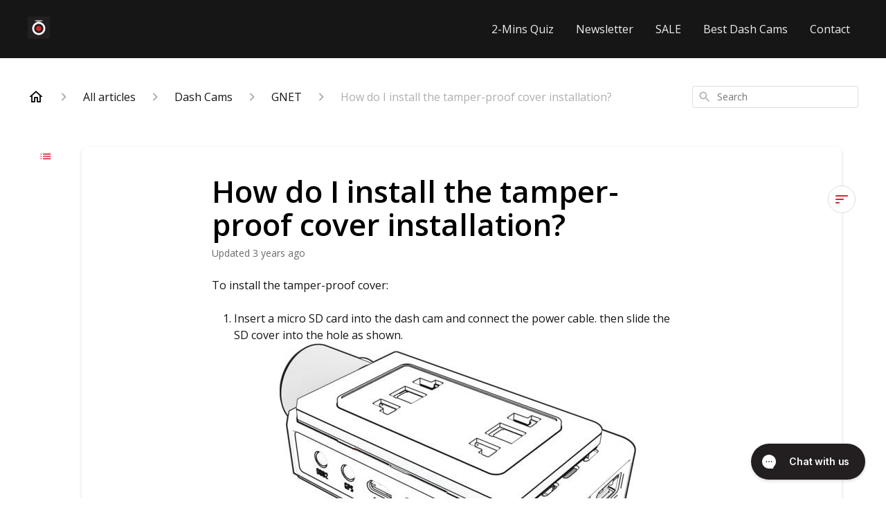

--- FILE ---
content_type: text/html; charset=utf-8
request_url: https://support.blackboxmycar.com/en-US/how-do-i-install-the-tamper-proof-cover-installation-220242
body_size: 116899
content:
<!DOCTYPE html><html lang="en-US"><head><meta charSet="utf-8"/><meta name="viewport" content="width=device-width"/><link rel="preconnect" href="https://fonts.googleapis.com"/><link rel="preconnect" href="https://fonts.gstatic.com" crossorigin="anonymous"/><link rel="stylesheet" type="text/css" data-href="https://fonts.googleapis.com/css2?family=Open+Sans:wght@400;500;600&amp;display=swap" data-optimized-fonts="true"/><meta name="google-site-verification" content="V-_qoEzRRgj04rBRIm4THcBJikxNqB1OyC0gWyVY_ok"/><title>How do I install the tamper-proof cover installation?</title><meta property="og:title" content="How do I install the tamper-proof cover installation?"/><meta name="description" content="To install the tamper-proof cover:. We love hearing from our customers, and we&#x27;d love to get your feedback to further improve your experience with us. Let us know how we&#x27;re doing, or contact our support team (info@blackboxmycar.com) if you need furth"/><meta property="og:description" content="To install the tamper-proof cover:. We love hearing from our customers, and we&#x27;d love to get your feedback to further improve your experience with us. Let us know how we&#x27;re doing, or contact our support team (info@blackboxmycar.com) if you need furth"/><meta property="og:type" content="website"/><meta property="og:locale" content="en-US"/><link rel="icon" sizes="200x200" type="image/jpeg" href="https://attachments.gorgias.help/uploads.gorgias.io/r1WE86rjr16J4Mvg/BlackboxMyCar_-_Favicon_-_200x200-fce10e67-236d-44c0-b1a4-ada7ed8c2322.jpg"/><link rel="shortcut icon" href="https://attachments.gorgias.help/uploads.gorgias.io/r1WE86rjr16J4Mvg/BlackboxMyCar_-_Favicon_-_200x200-fce10e67-236d-44c0-b1a4-ada7ed8c2322.jpg"/><link rel="apple-touch-icon" href="https://attachments.gorgias.help/uploads.gorgias.io/r1WE86rjr16J4Mvg/BlackboxMyCar_-_Favicon_-_200x200-fce10e67-236d-44c0-b1a4-ada7ed8c2322.jpg"/><link rel="canonical" href="https://support.blackboxmycar.com/en-US/how-do-i-install-the-tamper-proof-cover-installation-220242"/><meta property="og:url" content="https://support.blackboxmycar.com/en-US/how-do-i-install-the-tamper-proof-cover-installation-220242"/><link rel="stylesheet" href="https://cdn.jsdelivr.net/npm/froala-editor@4.0.5/css/froala_style.min.css" type="text/css"/><meta name="next-head-count" content="18"/><meta name="viewport" content="width=device-width, initial-scale=1, maximum-scale=2"/><link data-next-font="" rel="preconnect" href="/" crossorigin="anonymous"/><link rel="preload" href="https://assets.gorgias.help/95ae2b89058d50ef1cf48e0023b7c22d32df48d5/_next/static/css/45d35d03d183a7c0.css" as="style"/><link rel="stylesheet" href="https://assets.gorgias.help/95ae2b89058d50ef1cf48e0023b7c22d32df48d5/_next/static/css/45d35d03d183a7c0.css" data-n-g=""/><noscript data-n-css=""></noscript><script defer="" nomodule="" src="https://assets.gorgias.help/95ae2b89058d50ef1cf48e0023b7c22d32df48d5/_next/static/chunks/polyfills-42372ed130431b0a.js"></script><script src="https://assets.gorgias.help/95ae2b89058d50ef1cf48e0023b7c22d32df48d5/_next/static/chunks/webpack-d1ba32a487e5783f.js" defer=""></script><script src="https://assets.gorgias.help/95ae2b89058d50ef1cf48e0023b7c22d32df48d5/_next/static/chunks/framework-a32fdada02556615.js" defer=""></script><script src="https://assets.gorgias.help/95ae2b89058d50ef1cf48e0023b7c22d32df48d5/_next/static/chunks/main-97d7c75ecf7cf52b.js" defer=""></script><script src="https://assets.gorgias.help/95ae2b89058d50ef1cf48e0023b7c22d32df48d5/_next/static/chunks/pages/_app-961cc8331abd1b89.js" defer=""></script><script src="https://assets.gorgias.help/95ae2b89058d50ef1cf48e0023b7c22d32df48d5/_next/static/chunks/1903-23ff1ec26f31d34a.js" defer=""></script><script src="https://assets.gorgias.help/95ae2b89058d50ef1cf48e0023b7c22d32df48d5/_next/static/chunks/4096-6c8362c45ca7b523.js" defer=""></script><script src="https://assets.gorgias.help/95ae2b89058d50ef1cf48e0023b7c22d32df48d5/_next/static/chunks/2275-221429e919b006ed.js" defer=""></script><script src="https://assets.gorgias.help/95ae2b89058d50ef1cf48e0023b7c22d32df48d5/_next/static/chunks/8303-74dceabc329893cc.js" defer=""></script><script src="https://assets.gorgias.help/95ae2b89058d50ef1cf48e0023b7c22d32df48d5/_next/static/chunks/7799-e343243b1dfaa0b5.js" defer=""></script><script src="https://assets.gorgias.help/95ae2b89058d50ef1cf48e0023b7c22d32df48d5/_next/static/chunks/pages/%5BslugArticleId%5D-4e795cbb8bb6715b.js" defer=""></script><script src="https://assets.gorgias.help/95ae2b89058d50ef1cf48e0023b7c22d32df48d5/_next/static/rCgrkxYyGVJ-seaGhkjxW/_buildManifest.js" defer=""></script><script src="https://assets.gorgias.help/95ae2b89058d50ef1cf48e0023b7c22d32df48d5/_next/static/rCgrkxYyGVJ-seaGhkjxW/_ssgManifest.js" defer=""></script><link rel="stylesheet" href="https://fonts.googleapis.com/css2?family=Open+Sans:wght@400;500;600&display=swap"/></head><body><div id="__next"><div class="ghc-app"><style data-emotion="css-global o7zual">:root{--ghc-primary-color:#d02c30;--ghc-primary-font-family:"Open Sans";}html{line-height:1.15;-webkit-text-size-adjust:100%;}body{margin:0;}main{display:block;}h1{font-size:2em;margin:0.67em 0;}hr{box-sizing:content-box;height:0;overflow:visible;}pre{font-family:monospace,monospace;font-size:1em;}a{background-color:transparent;}abbr[title]{border-bottom:none;-webkit-text-decoration:underline;text-decoration:underline;-webkit-text-decoration:underline dotted;text-decoration:underline dotted;}b,strong{font-weight:bolder;}code,kbd,samp{font-family:monospace,monospace;font-size:1em;}small{font-size:80%;}sub,sup{font-size:75%;line-height:0;position:relative;vertical-align:baseline;}sub{bottom:-0.25em;}sup{top:-0.5em;}img{border-style:none;}button,input,optgroup,select,textarea{font-family:inherit;font-size:100%;line-height:1.15;margin:0;}button,input{overflow:visible;}button,select{text-transform:none;}button,[type="button"],[type="reset"],[type="submit"]{-webkit-appearance:button;}button::-moz-focus-inner,[type="button"]::-moz-focus-inner,[type="reset"]::-moz-focus-inner,[type="submit"]::-moz-focus-inner{border-style:none;padding:0;}button:-moz-focusring,[type="button"]:-moz-focusring,[type="reset"]:-moz-focusring,[type="submit"]:-moz-focusring{outline:1px dotted ButtonText;}fieldset{padding:0.35em 0.75em 0.625em;}legend{box-sizing:border-box;color:inherit;display:table;max-width:100%;padding:0;white-space:normal;}progress{vertical-align:baseline;}textarea{overflow:auto;}[type="checkbox"],[type="radio"]{box-sizing:border-box;padding:0;}[type="number"]::-webkit-inner-spin-button,[type="number"]::-webkit-outer-spin-button{height:auto;}[type="search"]{-webkit-appearance:textfield;outline-offset:-2px;}[type="search"]::-webkit-search-decoration{-webkit-appearance:none;}::-webkit-file-upload-button{-webkit-appearance:button;font:inherit;}details{display:block;}summary{display:-webkit-box;display:-webkit-list-item;display:-ms-list-itembox;display:list-item;}template{display:none;}[hidden]{display:none;}html{box-sizing:border-box;scroll-behavior:smooth;}*,*:before,*:after{box-sizing:inherit;}#nprogress .bar{background:#d02c30!important;}#nprogress .peg{box-shadow:0 0 10px #d02c30,0 0 5px #d02c30;}#nprogress .spinner-icon{border-top-color:#d02c30;border-left-color:#d02c30;}.masonry-layout{display:-webkit-box;display:-webkit-flex;display:-ms-flexbox;display:flex;margin-left:-16px;width:auto;}@media (min-width: 768px){.masonry-layout{margin-right:40px;margin-left:40px;}}@media (min-width: 1240px){.masonry-layout{margin-right:0;margin-left:0;}}.masonry-layout_column{-webkit-background-clip:padding-box;background-clip:padding-box;}.masonry-layout_column:not(:first-child){padding-left:16px;}.masonry-layout_column>div{margin-bottom:16px;}</style><noscript><iframe src="https://www.googletagmanager.com/ns.html?id=GTM-56DN9ZR" height="0" width="0" style="display:none;visibility:hidden"></iframe></noscript><style data-emotion="css mk59p0">.css-mk59p0{min-height:100vh;display:-webkit-box;display:-webkit-flex;display:-ms-flexbox;display:flex;-webkit-flex-direction:column;-ms-flex-direction:column;flex-direction:column;-webkit-align-items:stretch;-webkit-box-align:stretch;-ms-flex-align:stretch;align-items:stretch;background-color:#FFFFFF;overflow-y:hidden;}</style><div class="ghc-main-wrapper css-mk59p0 e7zpaoq8"><style data-emotion="css 1pre3yo">.css-1pre3yo{position:-webkit-sticky;position:sticky;top:0;z-index:100;background-color:#161616;}</style><div class="ghc-header-wrapper css-1pre3yo e7zpaoq4"><style data-emotion="css umci57">.css-umci57{margin-right:16px;margin-left:16px;}@media (min-width: 568px){.css-umci57{margin-right:28px;margin-left:28px;}}@media (min-width: 768px){.css-umci57{margin-right:40px;margin-left:40px;}}@media (min-width: 1240px){.css-umci57{margin-left:0;margin-right:0;}}@media (min-width: 1240px){.css-umci57{margin-right:auto;margin-left:auto;width:100%;max-width:1200px;}}</style><style data-emotion="css 10u05yz">.css-10u05yz{display:-webkit-box;display:-webkit-flex;display:-ms-flexbox;display:flex;-webkit-flex-direction:row;-ms-flex-direction:row;flex-direction:row;-webkit-align-items:center;-webkit-box-align:center;-ms-flex-align:center;align-items:center;-webkit-box-pack:justify;-webkit-justify-content:space-between;justify-content:space-between;padding:20px 0;background-color:#161616;margin-right:16px;margin-left:16px;}@media (min-width: 1240px){.css-10u05yz{padding:24px 0;}}@media (min-width: 568px){.css-10u05yz{margin-right:28px;margin-left:28px;}}@media (min-width: 768px){.css-10u05yz{margin-right:40px;margin-left:40px;}}@media (min-width: 1240px){.css-10u05yz{margin-left:0;margin-right:0;}}@media (min-width: 1240px){.css-10u05yz{margin-right:auto;margin-left:auto;width:100%;max-width:1200px;}}</style><header class="ghc-header-menu-container e7zpaoq3 css-10u05yz e1fhn3j92" data-testid="header"><style data-emotion="css 1590xb2">.css-1590xb2{-webkit-flex:0 1 auto;-ms-flex:0 1 auto;flex:0 1 auto;height:32px;position:relative;-webkit-align-self:stretch;-ms-flex-item-align:stretch;align-self:stretch;margin:0;}@media (min-width: 320px){.css-1590xb2{max-width:calc(100% - 40px);}}@media (min-width: 568px){.css-1590xb2{max-width:initial;}}@media (min-width: 1240px){.css-1590xb2{overflow:hidden;}}</style><div class="ghc-brand-container css-1590xb2 e1e45vw83"><style data-emotion="css 47xh8o">.css-47xh8o{-webkit-text-decoration:none;text-decoration:none;color:inherit;cursor:pointer;}</style><a class="css-47xh8o e1e45vw80" href="/en-US"><style data-emotion="css 1jzv44t">.css-1jzv44t{object-fit:contain;object-position:left center;height:100%;width:auto;max-width:100%;}</style><img alt="BlackboxMyCar logo" loading="lazy" width="180" height="32" decoding="async" data-nimg="1" class="css-1jzv44t e1e45vw81" style="color:transparent" sizes="180px" srcSet="https://attachments.gorgias.help/cdn-cgi/image/quality=100,width=16/https://attachments.gorgias.help/uploads.gorgias.io/r1WE86rjr16J4Mvg/BlackboxMyCar_-_Gmail_-_Profile_Picture_-_1000x1000-4537ccae-a631-4fff-a800-274d79e12cc9.jpg 16w, https://attachments.gorgias.help/cdn-cgi/image/quality=100,width=32/https://attachments.gorgias.help/uploads.gorgias.io/r1WE86rjr16J4Mvg/BlackboxMyCar_-_Gmail_-_Profile_Picture_-_1000x1000-4537ccae-a631-4fff-a800-274d79e12cc9.jpg 32w, https://attachments.gorgias.help/cdn-cgi/image/quality=100,width=48/https://attachments.gorgias.help/uploads.gorgias.io/r1WE86rjr16J4Mvg/BlackboxMyCar_-_Gmail_-_Profile_Picture_-_1000x1000-4537ccae-a631-4fff-a800-274d79e12cc9.jpg 48w, https://attachments.gorgias.help/cdn-cgi/image/quality=100,width=64/https://attachments.gorgias.help/uploads.gorgias.io/r1WE86rjr16J4Mvg/BlackboxMyCar_-_Gmail_-_Profile_Picture_-_1000x1000-4537ccae-a631-4fff-a800-274d79e12cc9.jpg 64w, https://attachments.gorgias.help/cdn-cgi/image/quality=100,width=96/https://attachments.gorgias.help/uploads.gorgias.io/r1WE86rjr16J4Mvg/BlackboxMyCar_-_Gmail_-_Profile_Picture_-_1000x1000-4537ccae-a631-4fff-a800-274d79e12cc9.jpg 96w, https://attachments.gorgias.help/cdn-cgi/image/quality=100,width=128/https://attachments.gorgias.help/uploads.gorgias.io/r1WE86rjr16J4Mvg/BlackboxMyCar_-_Gmail_-_Profile_Picture_-_1000x1000-4537ccae-a631-4fff-a800-274d79e12cc9.jpg 128w, https://attachments.gorgias.help/cdn-cgi/image/quality=100,width=256/https://attachments.gorgias.help/uploads.gorgias.io/r1WE86rjr16J4Mvg/BlackboxMyCar_-_Gmail_-_Profile_Picture_-_1000x1000-4537ccae-a631-4fff-a800-274d79e12cc9.jpg 256w, https://attachments.gorgias.help/cdn-cgi/image/quality=100,width=384/https://attachments.gorgias.help/uploads.gorgias.io/r1WE86rjr16J4Mvg/BlackboxMyCar_-_Gmail_-_Profile_Picture_-_1000x1000-4537ccae-a631-4fff-a800-274d79e12cc9.jpg 384w, https://attachments.gorgias.help/cdn-cgi/image/quality=100,width=640/https://attachments.gorgias.help/uploads.gorgias.io/r1WE86rjr16J4Mvg/BlackboxMyCar_-_Gmail_-_Profile_Picture_-_1000x1000-4537ccae-a631-4fff-a800-274d79e12cc9.jpg 640w, https://attachments.gorgias.help/cdn-cgi/image/quality=100,width=750/https://attachments.gorgias.help/uploads.gorgias.io/r1WE86rjr16J4Mvg/BlackboxMyCar_-_Gmail_-_Profile_Picture_-_1000x1000-4537ccae-a631-4fff-a800-274d79e12cc9.jpg 750w, https://attachments.gorgias.help/cdn-cgi/image/quality=100,width=828/https://attachments.gorgias.help/uploads.gorgias.io/r1WE86rjr16J4Mvg/BlackboxMyCar_-_Gmail_-_Profile_Picture_-_1000x1000-4537ccae-a631-4fff-a800-274d79e12cc9.jpg 828w, https://attachments.gorgias.help/cdn-cgi/image/quality=100,width=1080/https://attachments.gorgias.help/uploads.gorgias.io/r1WE86rjr16J4Mvg/BlackboxMyCar_-_Gmail_-_Profile_Picture_-_1000x1000-4537ccae-a631-4fff-a800-274d79e12cc9.jpg 1080w, https://attachments.gorgias.help/cdn-cgi/image/quality=100,width=1200/https://attachments.gorgias.help/uploads.gorgias.io/r1WE86rjr16J4Mvg/BlackboxMyCar_-_Gmail_-_Profile_Picture_-_1000x1000-4537ccae-a631-4fff-a800-274d79e12cc9.jpg 1200w, https://attachments.gorgias.help/cdn-cgi/image/quality=100,width=1920/https://attachments.gorgias.help/uploads.gorgias.io/r1WE86rjr16J4Mvg/BlackboxMyCar_-_Gmail_-_Profile_Picture_-_1000x1000-4537ccae-a631-4fff-a800-274d79e12cc9.jpg 1920w, https://attachments.gorgias.help/cdn-cgi/image/quality=100,width=2048/https://attachments.gorgias.help/uploads.gorgias.io/r1WE86rjr16J4Mvg/BlackboxMyCar_-_Gmail_-_Profile_Picture_-_1000x1000-4537ccae-a631-4fff-a800-274d79e12cc9.jpg 2048w, https://attachments.gorgias.help/cdn-cgi/image/quality=100,width=3840/https://attachments.gorgias.help/uploads.gorgias.io/r1WE86rjr16J4Mvg/BlackboxMyCar_-_Gmail_-_Profile_Picture_-_1000x1000-4537ccae-a631-4fff-a800-274d79e12cc9.jpg 3840w" src="https://attachments.gorgias.help/cdn-cgi/image/quality=100,width=3840/https://attachments.gorgias.help/uploads.gorgias.io/r1WE86rjr16J4Mvg/BlackboxMyCar_-_Gmail_-_Profile_Picture_-_1000x1000-4537ccae-a631-4fff-a800-274d79e12cc9.jpg"/></a></div><style data-emotion="css 1sxecw2">.css-1sxecw2{display:none;text-align:right;}@media (min-width: 1240px){.css-1sxecw2{display:grid;grid-gap:8px;grid-template-columns:repeat(5, auto);}}</style><nav data-testid="header-nav-items" aria-label="Primary menu" class="css-1sxecw2 e1fhn3j90"><style data-emotion="css bahmoy">.css-bahmoy{font-family:var(--ghc-primary-font-family),sans-serif;-webkit-font-smoothing:antialiased;-moz-osx-font-smoothing:grayscale;font-style:normal;font-weight:normal;font-size:16px;line-height:24px;-webkit-text-decoration:none;text-decoration:none;padding:6px 12px;color:#EEEEEE;-webkit-transition:color 200ms linear;transition:color 200ms linear;}.css-bahmoy:hover,.css-bahmoy:active{color:#FFFFFF;}</style><a href="https://www.blackboxmycar.com/#quiz-17HEWj" target="_blank" class="css-bahmoy e1zzhym0">2-Mins Quiz</a><a href="https://www.blackboxmycar.com/pages/newsletter-signup" target="_blank" class="css-bahmoy e1zzhym0">Newsletter</a><a href="https://www.blackboxmycar.com/collections/sales-and-deals" target="_blank" class="css-bahmoy e1zzhym0">SALE</a><a href="https://www.blackboxmycar.com/pages/best-dash-cams" target="_blank" class="css-bahmoy e1zzhym0">Best Dash Cams</a><a href="https://www.blackboxmycar.com/pages/contact-us" target="_blank" class="css-bahmoy e1zzhym0">Contact</a></nav><style data-emotion="css bv9o8f">.css-bv9o8f{fill:#EEEEEE;}@media (min-width: 1240px){.css-bv9o8f{display:none;}}</style><svg width="24" height="24" viewBox="0 0 24 24" fill="#161616" xmlns="http://www.w3.org/2000/svg" data-testid="header-mobile-menu-icon" aria-hidden="true" class="css-bv9o8f e1fhn3j91"><path d="M4 18H20C20.55 18 21 17.55 21 17C21 16.45 20.55 16 20 16H4C3.45 16 3 16.45 3 17C3 17.55 3.45 18 4 18ZM4 13H20C20.55 13 21 12.55 21 12C21 11.45 20.55 11 20 11H4C3.45 11 3 11.45 3 12C3 12.55 3.45 13 4 13ZM3 7C3 7.55 3.45 8 4 8H20C20.55 8 21 7.55 21 7C21 6.45 20.55 6 20 6H4C3.45 6 3 6.45 3 7Z"></path></svg><style data-emotion="css 1560upm">.css-1560upm{display:none;background-color:#161616;position:fixed;height:100%;left:0;right:0;top:0;bottom:0;width:100%;}@media (min-width: 1240px){.css-1560upm{display:none;}}</style><div class="css-1560upm e1sdkc694" data-testid="mobile-menu"><style data-emotion="css kmihp5">.css-kmihp5{display:-webkit-box;display:-webkit-flex;display:-ms-flexbox;display:flex;-webkit-flex-direction:row;-ms-flex-direction:row;flex-direction:row;-webkit-align-items:center;-webkit-box-align:center;-ms-flex-align:center;align-items:center;-webkit-box-pack:justify;-webkit-justify-content:space-between;justify-content:space-between;padding:20px 0;background-color:#161616;margin-right:16px;margin-left:16px;}@media (min-width: 568px){.css-kmihp5{margin-right:28px;margin-left:28px;}}@media (min-width: 768px){.css-kmihp5{margin-right:40px;margin-left:40px;}}@media (min-width: 1240px){.css-kmihp5{margin-left:0;margin-right:0;}}@media (min-width: 1240px){.css-kmihp5{margin-right:auto;margin-left:auto;width:100%;max-width:1200px;}}</style><div class="e7zpaoq3 css-kmihp5 e1zzhym1"><div class="ghc-brand-container css-1590xb2 e1e45vw83"><a class="css-47xh8o e1e45vw80" href="/en-US"><img alt="BlackboxMyCar logo" loading="lazy" width="180" height="32" decoding="async" data-nimg="1" class="css-1jzv44t e1e45vw81" style="color:transparent" sizes="180px" srcSet="https://attachments.gorgias.help/cdn-cgi/image/quality=100,width=16/https://attachments.gorgias.help/uploads.gorgias.io/r1WE86rjr16J4Mvg/BlackboxMyCar_-_Gmail_-_Profile_Picture_-_1000x1000-4537ccae-a631-4fff-a800-274d79e12cc9.jpg 16w, https://attachments.gorgias.help/cdn-cgi/image/quality=100,width=32/https://attachments.gorgias.help/uploads.gorgias.io/r1WE86rjr16J4Mvg/BlackboxMyCar_-_Gmail_-_Profile_Picture_-_1000x1000-4537ccae-a631-4fff-a800-274d79e12cc9.jpg 32w, https://attachments.gorgias.help/cdn-cgi/image/quality=100,width=48/https://attachments.gorgias.help/uploads.gorgias.io/r1WE86rjr16J4Mvg/BlackboxMyCar_-_Gmail_-_Profile_Picture_-_1000x1000-4537ccae-a631-4fff-a800-274d79e12cc9.jpg 48w, https://attachments.gorgias.help/cdn-cgi/image/quality=100,width=64/https://attachments.gorgias.help/uploads.gorgias.io/r1WE86rjr16J4Mvg/BlackboxMyCar_-_Gmail_-_Profile_Picture_-_1000x1000-4537ccae-a631-4fff-a800-274d79e12cc9.jpg 64w, https://attachments.gorgias.help/cdn-cgi/image/quality=100,width=96/https://attachments.gorgias.help/uploads.gorgias.io/r1WE86rjr16J4Mvg/BlackboxMyCar_-_Gmail_-_Profile_Picture_-_1000x1000-4537ccae-a631-4fff-a800-274d79e12cc9.jpg 96w, https://attachments.gorgias.help/cdn-cgi/image/quality=100,width=128/https://attachments.gorgias.help/uploads.gorgias.io/r1WE86rjr16J4Mvg/BlackboxMyCar_-_Gmail_-_Profile_Picture_-_1000x1000-4537ccae-a631-4fff-a800-274d79e12cc9.jpg 128w, https://attachments.gorgias.help/cdn-cgi/image/quality=100,width=256/https://attachments.gorgias.help/uploads.gorgias.io/r1WE86rjr16J4Mvg/BlackboxMyCar_-_Gmail_-_Profile_Picture_-_1000x1000-4537ccae-a631-4fff-a800-274d79e12cc9.jpg 256w, https://attachments.gorgias.help/cdn-cgi/image/quality=100,width=384/https://attachments.gorgias.help/uploads.gorgias.io/r1WE86rjr16J4Mvg/BlackboxMyCar_-_Gmail_-_Profile_Picture_-_1000x1000-4537ccae-a631-4fff-a800-274d79e12cc9.jpg 384w, https://attachments.gorgias.help/cdn-cgi/image/quality=100,width=640/https://attachments.gorgias.help/uploads.gorgias.io/r1WE86rjr16J4Mvg/BlackboxMyCar_-_Gmail_-_Profile_Picture_-_1000x1000-4537ccae-a631-4fff-a800-274d79e12cc9.jpg 640w, https://attachments.gorgias.help/cdn-cgi/image/quality=100,width=750/https://attachments.gorgias.help/uploads.gorgias.io/r1WE86rjr16J4Mvg/BlackboxMyCar_-_Gmail_-_Profile_Picture_-_1000x1000-4537ccae-a631-4fff-a800-274d79e12cc9.jpg 750w, https://attachments.gorgias.help/cdn-cgi/image/quality=100,width=828/https://attachments.gorgias.help/uploads.gorgias.io/r1WE86rjr16J4Mvg/BlackboxMyCar_-_Gmail_-_Profile_Picture_-_1000x1000-4537ccae-a631-4fff-a800-274d79e12cc9.jpg 828w, https://attachments.gorgias.help/cdn-cgi/image/quality=100,width=1080/https://attachments.gorgias.help/uploads.gorgias.io/r1WE86rjr16J4Mvg/BlackboxMyCar_-_Gmail_-_Profile_Picture_-_1000x1000-4537ccae-a631-4fff-a800-274d79e12cc9.jpg 1080w, https://attachments.gorgias.help/cdn-cgi/image/quality=100,width=1200/https://attachments.gorgias.help/uploads.gorgias.io/r1WE86rjr16J4Mvg/BlackboxMyCar_-_Gmail_-_Profile_Picture_-_1000x1000-4537ccae-a631-4fff-a800-274d79e12cc9.jpg 1200w, https://attachments.gorgias.help/cdn-cgi/image/quality=100,width=1920/https://attachments.gorgias.help/uploads.gorgias.io/r1WE86rjr16J4Mvg/BlackboxMyCar_-_Gmail_-_Profile_Picture_-_1000x1000-4537ccae-a631-4fff-a800-274d79e12cc9.jpg 1920w, https://attachments.gorgias.help/cdn-cgi/image/quality=100,width=2048/https://attachments.gorgias.help/uploads.gorgias.io/r1WE86rjr16J4Mvg/BlackboxMyCar_-_Gmail_-_Profile_Picture_-_1000x1000-4537ccae-a631-4fff-a800-274d79e12cc9.jpg 2048w, https://attachments.gorgias.help/cdn-cgi/image/quality=100,width=3840/https://attachments.gorgias.help/uploads.gorgias.io/r1WE86rjr16J4Mvg/BlackboxMyCar_-_Gmail_-_Profile_Picture_-_1000x1000-4537ccae-a631-4fff-a800-274d79e12cc9.jpg 3840w" src="https://attachments.gorgias.help/cdn-cgi/image/quality=100,width=3840/https://attachments.gorgias.help/uploads.gorgias.io/r1WE86rjr16J4Mvg/BlackboxMyCar_-_Gmail_-_Profile_Picture_-_1000x1000-4537ccae-a631-4fff-a800-274d79e12cc9.jpg"/></a></div><style data-emotion="css 1xywq8e">.css-1xywq8e{fill:#EEEEEE;}</style><svg width="24" height="24" viewBox="0 0 24 24" fill="#161616" xmlns="http://www.w3.org/2000/svg" class="css-1xywq8e e1sdkc692"><path d="M18.3002 5.71022C17.9102 5.32022 17.2802 5.32022 16.8902 5.71022L12.0002 10.5902L7.11022 5.70021C6.72022 5.31021 6.09021 5.31021 5.70021 5.70021C5.31021 6.09021 5.31021 6.72022 5.70021 7.11022L10.5902 12.0002L5.70021 16.8902C5.31021 17.2802 5.31021 17.9102 5.70021 18.3002C6.09021 18.6902 6.72022 18.6902 7.11022 18.3002L12.0002 13.4102L16.8902 18.3002C17.2802 18.6902 17.9102 18.6902 18.3002 18.3002C18.6902 17.9102 18.6902 17.2802 18.3002 16.8902L13.4102 12.0002L18.3002 7.11022C18.6802 6.73022 18.6802 6.09022 18.3002 5.71022Z"></path></svg></div><style data-emotion="css sirhaf">.css-sirhaf{display:grid;grid-gap:8px;padding:16px;}</style><nav class="css-sirhaf e1sdkc693"><a href="https://www.blackboxmycar.com/#quiz-17HEWj" target="_blank" class="css-bahmoy e1zzhym0">2-Mins Quiz</a><a href="https://www.blackboxmycar.com/pages/newsletter-signup" target="_blank" class="css-bahmoy e1zzhym0">Newsletter</a><a href="https://www.blackboxmycar.com/collections/sales-and-deals" target="_blank" class="css-bahmoy e1zzhym0">SALE</a><a href="https://www.blackboxmycar.com/pages/best-dash-cams" target="_blank" class="css-bahmoy e1zzhym0">Best Dash Cams</a><a href="https://www.blackboxmycar.com/pages/contact-us" target="_blank" class="css-bahmoy e1zzhym0">Contact</a></nav><style data-emotion="css c4j36v">.css-c4j36v{margin-block-start:4px;margin-block-end:4px;border:0;height:1px;background:#DDDDDD;}</style><hr class="css-c4j36v e1sdkc690"/><nav class="css-sirhaf e1sdkc693"><style data-emotion="css 18uttoq">.css-18uttoq{font-family:var(--ghc-primary-font-family),sans-serif;-webkit-font-smoothing:antialiased;-moz-osx-font-smoothing:grayscale;font-style:normal;font-weight:normal;font-size:16px;line-height:24px;-webkit-text-decoration:none;text-decoration:none;padding:6px 12px;color:#EEEEEE;-webkit-transition:color 200ms linear;transition:color 200ms linear;border:none;background:none;display:-webkit-box;display:-webkit-flex;display:-ms-flexbox;display:flex;gap:4px;-webkit-align-items:center;-webkit-box-align:center;-ms-flex-align:center;align-items:center;}.css-18uttoq:hover,.css-18uttoq:active{color:#FFFFFF;}</style><button class="css-18uttoq e1sdkc691"><style data-emotion="css 19hyj68">.css-19hyj68{position:relative;height:1em;width:1em;}</style><div class="css-19hyj68 e1u3bja70"><img alt="English (US)" decoding="async" data-nimg="fill" style="position:absolute;height:100%;width:100%;left:0;top:0;right:0;bottom:0;color:transparent" src="[data-uri]"/></div> <!-- -->English (US)</button></nav></div></header></div><style data-emotion="css m8poij">.css-m8poij{margin-right:16px;margin-left:16px;}@media (min-width: 568px){.css-m8poij{margin-right:28px;margin-left:28px;}}@media (min-width: 768px){.css-m8poij{margin-right:40px;margin-left:40px;}}@media (min-width: 1240px){.css-m8poij{margin-left:0;margin-right:0;}}@media (min-width: 1240px){.css-m8poij{margin:auto;width:100%;max-width:1200px;}}</style><div class="css-m8poij e7zpaoq7"></div><style data-emotion="css 1wqde3n">.css-1wqde3n{-webkit-flex:1;-ms-flex:1;flex:1;display:-webkit-box;display:-webkit-flex;display:-ms-flexbox;display:flex;-webkit-flex-direction:column;-ms-flex-direction:column;flex-direction:column;position:relative;margin:0;}@media (min-width: 768px){.css-1wqde3n{margin:16px 0 56px;-webkit-box-pack:initial;-ms-flex-pack:initial;-webkit-justify-content:initial;justify-content:initial;}}@media (min-width: 1240px){.css-1wqde3n{width:100%;margin:24px auto 56px;max-width:1200px;}}</style><div class="ghc-main-content-container css-1wqde3n e7zpaoq6"><style data-emotion="css 1yd23ty">.css-1yd23ty{margin-right:16px;margin-left:16px;}@media (min-width: 568px){.css-1yd23ty{margin-right:28px;margin-left:28px;}}@media (min-width: 768px){.css-1yd23ty{margin-right:40px;margin-left:40px;}}@media (min-width: 1240px){.css-1yd23ty{margin-left:0;margin-right:0;}}@media (min-width: 768px){.css-1yd23ty{margin-bottom:16px;}}</style><div class="css-1yd23ty e9fe0vc5"><style data-emotion="css zy42vf">.css-zy42vf{display:-webkit-box;display:-webkit-flex;display:-ms-flexbox;display:flex;-webkit-box-flex-wrap:wrap;-webkit-flex-wrap:wrap;-ms-flex-wrap:wrap;flex-wrap:wrap;-webkit-box-pack:justify;-webkit-justify-content:space-between;justify-content:space-between;-webkit-align-items:center;-webkit-box-align:center;-ms-flex-align:center;align-items:center;min-height:64px;padding-bottom:16px;}@media (min-width: 768px){.css-zy42vf{-webkit-box-flex-wrap:initial;-webkit-flex-wrap:initial;-ms-flex-wrap:initial;flex-wrap:initial;-webkit-box-pack:initial;-ms-flex-pack:initial;-webkit-justify-content:initial;justify-content:initial;-webkit-align-items:initial;-webkit-box-align:initial;-ms-flex-align:initial;align-items:initial;display:grid;grid-template-columns:1fr 240px;}}</style><div class="css-zy42vf e9fe0vc4"><style data-emotion="css 4n65xp">.css-4n65xp{display:-webkit-box;display:-webkit-flex;display:-ms-flexbox;display:flex;-webkit-box-flex-wrap:wrap;-webkit-flex-wrap:wrap;-ms-flex-wrap:wrap;flex-wrap:wrap;-webkit-box-pack:justify;-webkit-justify-content:space-between;justify-content:space-between;-webkit-align-items:center;-webkit-box-align:center;-ms-flex-align:center;align-items:center;}</style><div class="css-4n65xp e9fe0vc3"><style data-emotion="css 1v3caum">.css-1v3caum{padding-top:16px;}</style><style data-emotion="css 1j8ix88">.css-1j8ix88{-webkit-flex:1 0 auto;-ms-flex:1 0 auto;flex:1 0 auto;display:-webkit-box;display:-webkit-flex;display:-ms-flexbox;display:flex;-webkit-flex-direction:row;-ms-flex-direction:row;flex-direction:row;-webkit-box-flex-wrap:wrap;-webkit-flex-wrap:wrap;-ms-flex-wrap:wrap;flex-wrap:wrap;-webkit-align-items:center;-webkit-box-align:center;-ms-flex-align:center;align-items:center;max-width:100%;margin-bottom:-16px;padding-top:16px;}.css-1j8ix88>*{margin-bottom:16px;}</style><nav class="ghc-breadcrumbs-container e9fe0vc1 css-1j8ix88 ecpqs3l3" aria-label="Breadcrumb"><a class="ghc-breadcrumbs-home" style="height:24px;width:24px;margin-right:16px" href="/en-US"><style data-emotion="css 1skx4g">.css-1skx4g{cursor:pointer;vertical-align:top;}</style><svg width="24" height="24" viewBox="0 0 24 24" fill="#161616" xmlns="http://www.w3.org/2000/svg" aria-hidden="true" class="css-1skx4g ecpqs3l0"><path d="M11.9998 5.69017L16.8343 10.0412C16.9396 10.136 16.9998 10.2711 16.9998 10.4129V18.0002H14.9998V12.5002C14.9998 12.224 14.7759 12.0002 14.4998 12.0002H9.49978C9.22364 12.0002 8.99978 12.224 8.99978 12.5002V18.0002H6.99978V10.4129C6.99978 10.2711 7.05994 10.136 7.1653 10.0412L11.9998 5.69017ZM12.3343 3.3012C12.1441 3.13007 11.8555 3.13007 11.6653 3.3012L2.96828 11.1285C2.62767 11.4351 2.84452 12.0002 3.30276 12.0002H4.99978V19.0002C4.99978 19.5525 5.4475 20.0002 5.99978 20.0002H9.99978C10.5521 20.0002 10.9998 19.5525 10.9998 19.0002V14.0002H12.9998V19.0002C12.9998 19.5525 13.4475 20.0002 13.9998 20.0002H17.9998C18.5521 20.0002 18.9998 19.5525 18.9998 19.0002V12.0002H20.6968C21.155 12.0002 21.3719 11.4351 21.0313 11.1285L12.3343 3.3012Z"></path></svg></a><style data-emotion="css 5z3jtg">.css-5z3jtg{margin-right:16px;display:-webkit-box;display:-webkit-flex;display:-ms-flexbox;display:flex;-webkit-flex-direction:row;-ms-flex-direction:row;flex-direction:row;-webkit-align-items:center;-webkit-box-align:center;-ms-flex-align:center;align-items:center;}</style><div class="ghc-breadcrumbs-item css-5z3jtg ecpqs3l2"><style data-emotion="css o7nnmj">.css-o7nnmj{margin-right:16px;}</style><style data-emotion="css 1vt6q91">.css-1vt6q91{fill:#AFAFAF;-webkit-transform:rotate(0deg);-moz-transform:rotate(0deg);-ms-transform:rotate(0deg);transform:rotate(0deg);margin-right:16px;}</style><svg width="24" height="24" viewBox="0 0 24 24" fill="#6A6A6A" xmlns="http://www.w3.org/2000/svg" facing="right" aria-hidden="true" class="ecpqs3l1 css-1vt6q91 e18qeao70"><path d="M9.29006 15.8805L13.1701 12.0005L9.29006 8.12047C8.90006 7.73047 8.90006 7.10047 9.29006 6.71047C9.68006 6.32047 10.3101 6.32047 10.7001 6.71047L15.2901 11.3005C15.6801 11.6905 15.6801 12.3205 15.2901 12.7105L10.7001 17.3005C10.3101 17.6905 9.68006 17.6905 9.29006 17.3005C8.91006 16.9105 8.90006 16.2705 9.29006 15.8805Z"></path></svg><style data-emotion="css g65o95">.css-g65o95{-webkit-text-decoration:none;text-decoration:none;}</style><a class="css-g65o95 e1vnn2d20" href="/en-US/articles"><style data-emotion="css 1v0mfn2">.css-1v0mfn2{font-family:var(--ghc-primary-font-family),sans-serif;-webkit-font-smoothing:antialiased;-moz-osx-font-smoothing:grayscale;font-size:16px;font-style:normal;font-weight:400;line-height:24px;letter-spacing:0px;color:#161616;}</style><span class="css-1v0mfn2 e1vnn2d21">All articles</span></a></div><div class="ghc-breadcrumbs-item css-5z3jtg ecpqs3l2"><svg width="24" height="24" viewBox="0 0 24 24" fill="#6A6A6A" xmlns="http://www.w3.org/2000/svg" facing="right" aria-hidden="true" class="ecpqs3l1 css-1vt6q91 e18qeao70"><path d="M9.29006 15.8805L13.1701 12.0005L9.29006 8.12047C8.90006 7.73047 8.90006 7.10047 9.29006 6.71047C9.68006 6.32047 10.3101 6.32047 10.7001 6.71047L15.2901 11.3005C15.6801 11.6905 15.6801 12.3205 15.2901 12.7105L10.7001 17.3005C10.3101 17.6905 9.68006 17.6905 9.29006 17.3005C8.91006 16.9105 8.90006 16.2705 9.29006 15.8805Z"></path></svg><a class="css-g65o95 e1vnn2d20" href="/en-US/articles/dash-cams-64950"><span class="css-1v0mfn2 e1vnn2d21">Dash Cams</span></a></div><div class="ghc-breadcrumbs-item css-5z3jtg ecpqs3l2"><svg width="24" height="24" viewBox="0 0 24 24" fill="#6A6A6A" xmlns="http://www.w3.org/2000/svg" facing="right" aria-hidden="true" class="ecpqs3l1 css-1vt6q91 e18qeao70"><path d="M9.29006 15.8805L13.1701 12.0005L9.29006 8.12047C8.90006 7.73047 8.90006 7.10047 9.29006 6.71047C9.68006 6.32047 10.3101 6.32047 10.7001 6.71047L15.2901 11.3005C15.6801 11.6905 15.6801 12.3205 15.2901 12.7105L10.7001 17.3005C10.3101 17.6905 9.68006 17.6905 9.29006 17.3005C8.91006 16.9105 8.90006 16.2705 9.29006 15.8805Z"></path></svg><a class="css-g65o95 e1vnn2d20" href="/en-US/articles/gnet-64961"><span class="css-1v0mfn2 e1vnn2d21">GNET</span></a></div><div class="ghc-breadcrumbs-item css-5z3jtg ecpqs3l2"><svg width="24" height="24" viewBox="0 0 24 24" fill="#6A6A6A" xmlns="http://www.w3.org/2000/svg" facing="right" aria-hidden="true" class="ecpqs3l1 css-1vt6q91 e18qeao70"><path d="M9.29006 15.8805L13.1701 12.0005L9.29006 8.12047C8.90006 7.73047 8.90006 7.10047 9.29006 6.71047C9.68006 6.32047 10.3101 6.32047 10.7001 6.71047L15.2901 11.3005C15.6801 11.6905 15.6801 12.3205 15.2901 12.7105L10.7001 17.3005C10.3101 17.6905 9.68006 17.6905 9.29006 17.3005C8.91006 16.9105 8.90006 16.2705 9.29006 15.8805Z"></path></svg><style data-emotion="css 1pp9xez">.css-1pp9xez{font-family:var(--ghc-primary-font-family),sans-serif;-webkit-font-smoothing:antialiased;-moz-osx-font-smoothing:grayscale;font-size:16px;font-style:normal;font-weight:400;line-height:24px;letter-spacing:0px;color:#AFAFAF;}</style><span class="css-1pp9xez e1vnn2d21">How do I install the tamper-proof cover installation?</span></div></nav></div><style data-emotion="css 1sh5uvj">.css-1sh5uvj{-webkit-flex:1 0 240px;-ms-flex:1 0 240px;flex:1 0 240px;padding-top:16px;}@media (min-width: 568px){.css-1sh5uvj{max-width:240px;}}</style><style data-emotion="css o5rpzk">.css-o5rpzk{position:relative;min-width:240px;-webkit-flex:1 0 240px;-ms-flex:1 0 240px;flex:1 0 240px;padding-top:16px;}@media (min-width: 568px){.css-o5rpzk{max-width:240px;}}</style><div class="e9fe0vc0 css-o5rpzk e1ud3o2f10"><style data-emotion="css vuxxad">.css-vuxxad{width:100%;height:32px;position:relative;}</style><div class="css-vuxxad e1ud3o2f9"><style data-emotion="css 1gaq6r2">.css-1gaq6r2{position:absolute;z-index:1;width:100%;border-radius:4px;background:#FFFFFF;padding:6px 8px;}.css-1gaq6r2::after{content:'';background:#FFFFFF;position:absolute;z-index:-1;top:0;left:0;width:100%;height:100%;border-radius:4px;border-style:solid;border-color:#DDDDDD;border-width:1px;}.css-1gaq6r2::after[aria-expanded='true']::after{border-width:2px;}</style><div role="combobox" aria-expanded="false" aria-haspopup="listbox" aria-labelledby="algolia-search-combobox-label" class="css-1gaq6r2 e1ud3o2f8"><style data-emotion="css 8xhv84">.css-8xhv84{width:100%;display:-webkit-box;display:-webkit-flex;display:-ms-flexbox;display:flex;}</style><form action="" novalidate="" role="search" class="css-8xhv84 e1ud3o2f7"><style data-emotion="css 10pl228">.css-10pl228{width:20px;height:20px;padding:0;border:0;background:none;}.css-10pl228 svg{width:20px;height:20px;overflow:inherit;vertical-align:top;}</style><div aria-hidden="true" class="css-10pl228 e1ud3o2f12"><style data-emotion="css r01nf4">.css-r01nf4 path{fill:#AFAFAF;}</style><svg width="24" height="24" viewBox="0 0 24 24" fill="none" xmlns="http://www.w3.org/2000/svg" class="css-r01nf4 e1ud3o2f4"><path d="M15.5001 14H14.7101L14.4301 13.73C15.6301 12.33 16.2501 10.42 15.9101 8.39002C15.4401 5.61002 13.1201 3.39002 10.3201 3.05002C6.09014 2.53002 2.53014 6.09001 3.05014 10.32C3.39014 13.12 5.61014 15.44 8.39014 15.91C10.4201 16.25 12.3301 15.63 13.7301 14.43L14.0001 14.71V15.5L18.2501 19.75C18.6601 20.16 19.3301 20.16 19.7401 19.75C20.1501 19.34 20.1501 18.67 19.7401 18.26L15.5001 14ZM9.50014 14C7.01014 14 5.00014 11.99 5.00014 9.50002C5.00014 7.01002 7.01014 5.00002 9.50014 5.00002C11.9901 5.00002 14.0001 7.01002 14.0001 9.50002C14.0001 11.99 11.9901 14 9.50014 14Z" fill="#161616"></path></svg></div><style data-emotion="css 1ixuqoh">.css-1ixuqoh{clip:rect(1px, 1px, 1px, 1px);-webkit-clip-path:inset(50%);clip-path:inset(50%);height:1px;width:1px;margin:-1px;overflow:hidden;padding:0;position:absolute;}</style><label id="algolia-search-combobox-label" for="algolia-search-combobox-input" class="css-1ixuqoh e1ud3o2f11">Search</label><style data-emotion="css xufeo3">.css-xufeo3{width:100%;margin:0 8px;font-family:var(--ghc-primary-font-family),sans-serif;-webkit-font-smoothing:antialiased;-moz-osx-font-smoothing:grayscale;font-size:14px;line-height:20px;-webkit-appearance:none;-moz-appearance:none;-ms-appearance:none;appearance:none;border:none;outline:none;padding:0;background-color:white;}.css-xufeo3::-webkit-search-cancel-button{-webkit-appearance:none;}</style><input aria-autocomplete="both" aria-labelledby="algolia-search-combobox-label" id="algolia-search-combobox-input" autoComplete="off" autoCorrect="off" autoCapitalize="off" enterKeyHint="search" spellcheck="false" placeholder="Search" maxLength="512" type="search" class="css-xufeo3 e1ud3o2f6" value=""/></form></div></div></div></div></div><style data-emotion="css 10ka66o">.css-10ka66o{display:-webkit-box;display:-webkit-flex;display:-ms-flexbox;display:flex;-webkit-flex-direction:column;-ms-flex-direction:column;flex-direction:column;-webkit-box-flex:1;-webkit-flex-grow:1;-ms-flex-positive:1;flex-grow:1;}@media (min-width: 1240px){.css-10ka66o{-webkit-flex-direction:row;-ms-flex-direction:row;flex-direction:row;}}</style><div class="ghc-with-navigation-sidebar-v2 css-10ka66o e15e7tjv6"><style data-emotion="css 1wy1qtd">.css-1wy1qtd{margin-left:16px;}@media (min-width: 568px){.css-1wy1qtd{margin-left:24px;}}@media (min-width: 768px){.css-1wy1qtd{margin-left:64px;}}@media (min-width: 1240px){.css-1wy1qtd{margin-left:7.7px;display:block;}}</style><div class="css-1wy1qtd e15e7tjv2"><style data-emotion="css hxq15f">.css-hxq15f{margin-right:10.5px;margin-top:20px;min-width:36px;min-height:36px;display:none;position:-webkit-sticky;position:sticky;top:100px;}.css-hxq15f:hover{cursor:pointer;}@media (min-width: 1240px){.css-hxq15f{display:inline-block;}}</style><div class="ghc-open-navigation-sidebar css-hxq15f e17yqjk03"><style data-emotion="css ixolil">.css-ixolil{width:36px;height:36px;display:inline-block;position:absolute;top:0;left:0;}</style><div class="css-ixolil e17yqjk01"><style data-emotion="css uiiqfk">.css-uiiqfk{position:absolute;top:50%;left:50%;-webkit-transform:translate(-50%, -50%);-moz-transform:translate(-50%, -50%);-ms-transform:translate(-50%, -50%);transform:translate(-50%, -50%);fill:#d02c30;width:16px;height:16px;}</style><svg width="15" height="8.33" viewBox="0 0 16 10" xmlns="http://www.w3.org/2000/svg" aria-hidden="true" class="css-uiiqfk e17yqjk00"><path d="M1.33333 5.83398C1.79167 5.83398 2.16667 5.45898 2.16667 5.00065C2.16667 4.54232 1.79167 4.16732 1.33333 4.16732C0.875 4.16732 0.5 4.54232 0.5 5.00065C0.5 5.45898 0.875 5.83398 1.33333 5.83398ZM1.33333 9.16732C1.79167 9.16732 2.16667 8.79232 2.16667 8.33398C2.16667 7.87565 1.79167 7.50065 1.33333 7.50065C0.875 7.50065 0.5 7.87565 0.5 8.33398C0.5 8.79232 0.875 9.16732 1.33333 9.16732ZM1.33333 2.50065C1.79167 2.50065 2.16667 2.12565 2.16667 1.66732C2.16667 1.20898 1.79167 0.833984 1.33333 0.833984C0.875 0.833984 0.5 1.20898 0.5 1.66732C0.5 2.12565 0.875 2.50065 1.33333 2.50065ZM4.66667 5.83398H14.6667C15.125 5.83398 15.5 5.45898 15.5 5.00065C15.5 4.54232 15.125 4.16732 14.6667 4.16732H4.66667C4.20833 4.16732 3.83333 4.54232 3.83333 5.00065C3.83333 5.45898 4.20833 5.83398 4.66667 5.83398ZM4.66667 9.16732H14.6667C15.125 9.16732 15.5 8.79232 15.5 8.33398C15.5 7.87565 15.125 7.50065 14.6667 7.50065H4.66667C4.20833 7.50065 3.83333 7.87565 3.83333 8.33398C3.83333 8.79232 4.20833 9.16732 4.66667 9.16732ZM3.83333 1.66732C3.83333 2.12565 4.20833 2.50065 4.66667 2.50065H14.6667C15.125 2.50065 15.5 2.12565 15.5 1.66732C15.5 1.20898 15.125 0.833984 14.6667 0.833984H4.66667C4.20833 0.833984 3.83333 1.20898 3.83333 1.66732ZM1.33333 5.83398C1.79167 5.83398 2.16667 5.45898 2.16667 5.00065C2.16667 4.54232 1.79167 4.16732 1.33333 4.16732C0.875 4.16732 0.5 4.54232 0.5 5.00065C0.5 5.45898 0.875 5.83398 1.33333 5.83398ZM1.33333 9.16732C1.79167 9.16732 2.16667 8.79232 2.16667 8.33398C2.16667 7.87565 1.79167 7.50065 1.33333 7.50065C0.875 7.50065 0.5 7.87565 0.5 8.33398C0.5 8.79232 0.875 9.16732 1.33333 9.16732ZM1.33333 2.50065C1.79167 2.50065 2.16667 2.12565 2.16667 1.66732C2.16667 1.20898 1.79167 0.833984 1.33333 0.833984C0.875 0.833984 0.5 1.20898 0.5 1.66732C0.5 2.12565 0.875 2.50065 1.33333 2.50065ZM4.66667 5.83398H14.6667C15.125 5.83398 15.5 5.45898 15.5 5.00065C15.5 4.54232 15.125 4.16732 14.6667 4.16732H4.66667C4.20833 4.16732 3.83333 4.54232 3.83333 5.00065C3.83333 5.45898 4.20833 5.83398 4.66667 5.83398ZM4.66667 9.16732H14.6667C15.125 9.16732 15.5 8.79232 15.5 8.33398C15.5 7.87565 15.125 7.50065 14.6667 7.50065H4.66667C4.20833 7.50065 3.83333 7.87565 3.83333 8.33398C3.83333 8.79232 4.20833 9.16732 4.66667 9.16732ZM3.83333 1.66732C3.83333 2.12565 4.20833 2.50065 4.66667 2.50065H14.6667C15.125 2.50065 15.5 2.12565 15.5 1.66732C15.5 1.20898 15.125 0.833984 14.6667 0.833984H4.66667C4.20833 0.833984 3.83333 1.20898 3.83333 1.66732Z"></path></svg></div><style data-emotion="css 1xsap97">.css-1xsap97{font-family:var(--ghc-primary-font-family),sans-serif;-webkit-font-smoothing:antialiased;-moz-osx-font-smoothing:grayscale;display:inline-block;font-style:normal;font-weight:500;font-size:16px;line-height:36px;height:36px;margin-left:42px;color:#d02c30;}@media (min-width: 1240px){.css-1xsap97{display:none;}}</style><div class="css-1xsap97 e17yqjk02">All articles</div></div></div><style data-emotion="css 1bax7q2">.css-1bax7q2{-webkit-box-flex:1;-webkit-flex-grow:1;-ms-flex-positive:1;flex-grow:1;padding-top:24px;margin-right:0;margin-left:0;min-width:0;}@media (min-width: 768px){.css-1bax7q2{margin-right:40px;margin-left:40px;padding:24px;}}@media (min-width: 1240px){.css-1bax7q2{margin-left:0;margin-right:0;}}</style><main class="css-1bax7q2 e15e7tjv3"><style data-emotion="css xywlaq">.css-xywlaq{display:-webkit-box;display:-webkit-flex;display:-ms-flexbox;display:flex;position:relative;-webkit-flex-direction:row;-ms-flex-direction:row;flex-direction:row;-webkit-box-pack:justify;-webkit-justify-content:space-between;justify-content:space-between;background-color:white;padding:64px 16px;-webkit-transition:flex 200ms ease-in-out;transition:flex 200ms ease-in-out;}@media (min-width: 568px){.css-xywlaq{padding:40px 28px;}}@media (min-width: 768px){.css-xywlaq{padding:40px 40px;}}@media (min-width: 1240px){.css-xywlaq{box-shadow:0px 2px 4px rgba(22, 22, 22, 0.16);border-radius:8px;}}</style><article class="css-xywlaq e1rds97d0"><style data-emotion="css uxnqbg">.css-uxnqbg{-webkit-flex:1;-ms-flex:1;flex:1;max-width:680px;width:100%;margin-left:auto;margin-right:auto;border-right:none;-webkit-transition:flex 200ms ease-in-out;transition:flex 200ms ease-in-out;}@media (min-width: 1240px){.css-uxnqbg{padding-right:0;}}</style><div class="css-uxnqbg esh4dx10"><style data-emotion="css 1sxvjag">.css-1sxvjag{font-family:var(--ghc-primary-font-family),sans-serif;-webkit-font-smoothing:antialiased;-moz-osx-font-smoothing:grayscale;font-style:normal;font-weight:600;font-size:44px;line-height:48px;font-feature-settings:'pnum' on,'lnum' on,'kern' off;margin-block-end:24px;margin-block-start:0;}.css-1sxvjag span{display:block;font-size:14px;font-weight:400;color:#6A6A6A;line-height:20px;margin-top:8px;}.css-1sxvjag span::first-letter{text-transform:uppercase;}</style><h1 class="css-1sxvjag emb87x80">How do I install the tamper-proof cover installation?<span class="ghc-last-updated">Updated<!-- --> <!-- -->3 years ago</span></h1><style data-emotion="css 1mq4ebw">.css-1mq4ebw{color:#161616;font-family:var(--ghc-primary-font-family),sans-serif;-webkit-font-smoothing:antialiased;-moz-osx-font-smoothing:grayscale;font-weight:400;font-style:normal;font-size:16px;line-height:24px;}.css-1mq4ebw p,.css-1mq4ebw h1,.css-1mq4ebw h2,.css-1mq4ebw h3,.css-1mq4ebw h4,.css-1mq4ebw h5,.css-1mq4ebw h6,.css-1mq4ebw ul,.css-1mq4ebw blockquote,.css-1mq4ebw table,.css-1mq4ebw pre,.css-1mq4ebw figure{margin-block-start:0;-webkit-margin-start:0;margin-inline-start:0;-webkit-margin-end:0;margin-inline-end:0;margin-block-end:24px;scroll-margin-top:84px;}.css-1mq4ebw p,.css-1mq4ebw li{font-family:var(--ghc-primary-font-family),sans-serif;-webkit-font-smoothing:antialiased;-moz-osx-font-smoothing:grayscale;font-weight:400;font-style:normal;font-size:16px;line-height:24px;}.css-1mq4ebw strong{font-weight:600;}.css-1mq4ebw em{font-style:italic;}.css-1mq4ebw a{color:#d02c30;-webkit-text-decoration:none;text-decoration:none;cursor:pointer;-webkit-transition:color 200ms linear;transition:color 200ms linear;}.css-1mq4ebw a:hover,.css-1mq4ebw a:active{color:#ff635a;}.css-1mq4ebw h1{font-family:var(--ghc-primary-font-family),sans-serif;-webkit-font-smoothing:antialiased;-moz-osx-font-smoothing:grayscale;font-style:normal;font-weight:600;font-size:40px;line-height:48px;font-feature-settings:'pnum' on,'lnum' on,'kern' off;}.css-1mq4ebw h2{font-family:var(--ghc-primary-font-family),sans-serif;-webkit-font-smoothing:antialiased;-moz-osx-font-smoothing:grayscale;font-style:normal;font-weight:600;font-size:32px;line-height:40px;font-feature-settings:'pnum' on,'lnum' on,'kern' off;}.css-1mq4ebw h3{font-family:var(--ghc-primary-font-family),sans-serif;-webkit-font-smoothing:antialiased;-moz-osx-font-smoothing:grayscale;font-style:normal;font-weight:600;font-size:24px;line-height:32px;}.css-1mq4ebw h4{font-family:var(--ghc-primary-font-family),sans-serif;-webkit-font-smoothing:antialiased;-moz-osx-font-smoothing:grayscale;font-style:normal;font-weight:600;font-size:20px;line-height:24px;font-feature-settings:'pnum' on,'lnum' on,'kern' off;}.css-1mq4ebw h5{font-family:var(--ghc-primary-font-family),sans-serif;-webkit-font-smoothing:antialiased;-moz-osx-font-smoothing:grayscale;font-style:normal;font-weight:600;font-size:18px;line-height:24px;font-feature-settings:'pnum' on,'lnum' on,'kern' off;}.css-1mq4ebw h6{font-family:var(--ghc-primary-font-family),sans-serif;-webkit-font-smoothing:antialiased;-moz-osx-font-smoothing:grayscale;font-style:normal;font-weight:600;font-size:16px;line-height:24px;}.css-1mq4ebw ul,.css-1mq4ebw ol{-webkit-padding-start:32px;padding-inline-start:32px;}.css-1mq4ebw ul li,.css-1mq4ebw ol li{margin-block-end:8px;}.css-1mq4ebw ul{list-style-type:disc;}.css-1mq4ebw ol ol{list-style-type:lower-alpha;}.css-1mq4ebw img{display:block;max-width:100%;margin-left:auto;margin-right:auto;}.css-1mq4ebw figure{max-width:100%;width:100%;margin-left:auto;margin-right:auto;}.css-1mq4ebw figcaption{font-family:var(--ghc-primary-font-family),sans-serif;-webkit-font-smoothing:antialiased;-moz-osx-font-smoothing:grayscale;font-style:normal;font-weight:normal;font-size:14px;line-height:20px;margin-block-end:8px;margin-block-start:8px;color:#6A6A6A;}.css-1mq4ebw blockquote{color:#161616;border-left:2px solid #DDDDDD;padding-left:20px;}.css-1mq4ebw blockquote p{line-height:32px;}.css-1mq4ebw pre{color:#161616;background-color:#F9F9F9;border:1px solid #EEEEEE;border-radius:4px;padding:16px;overflow:scroll;}.css-1mq4ebw pre{font-family:'Source Code Pro';font-style:normal;font-weight:500;font-size:16px;line-height:24px;}.css-1mq4ebw code{font-family:'Source Code Pro';background:#EEEEEE;border-radius:3px;color:#F24F66;-webkit-padding-start:6px;padding-inline-start:6px;-webkit-padding-end:6px;padding-inline-end:6px;padding-top:2px;padding-bottom:2px;}.css-1mq4ebw table{border-collapse:collapse;table-layout:auto;width:100%!important;}.css-1mq4ebw table th{background:none;text-align:start;}.css-1mq4ebw table th,.css-1mq4ebw table td{border:none;}.css-1mq4ebw th,.css-1mq4ebw td{font-family:var(--ghc-primary-font-family),sans-serif;-webkit-font-smoothing:antialiased;-moz-osx-font-smoothing:grayscale;font-style:normal;font-weight:normal;font-size:14px;line-height:20px;padding:10px 4px;vertical-align:bottom;}.css-1mq4ebw thead{border-bottom:2px solid #DDDDDD;}.css-1mq4ebw tr{border-bottom:1px solid #DDDDDD;}.css-1mq4ebw iframe{width:100%;}.css-1mq4ebw .note-callout,.css-1mq4ebw .tip-callout{position:relative;padding:24px;padding-left:64px;border-radius:4px;background-color:#F9F9F9;}.css-1mq4ebw .note-callout::before,.css-1mq4ebw .tip-callout::before{content:'';width:24px;height:24px;position:absolute;top:24px;left:25px;background-image:url('/img/info-icon.svg');background-repeat:no-repeat;-webkit-background-size:cover;background-size:cover;}.css-1mq4ebw .warning-callout{position:relative;padding:24px;padding-left:64px;border-radius:4px;background-color:#FEF6F7;}.css-1mq4ebw .warning-callout::before{content:'';width:24px;height:24px;position:absolute;top:23px;left:25px;background-image:url('/img/warning-icon.svg');background-repeat:no-repeat;-webkit-background-size:cover;background-size:cover;}</style><div class="fr-view css-1mq4ebw e165p74w0"><p>To install the tamper-proof cover:</p><ol><li>Insert a micro SD card into the dash cam and connect the power cable. then slide the SD cover into the hole as shown.<figure><img src="https://hsfiles.gorgias.help/gm/help-centers/15955/attachments/7501d260-aefa-4a0c-a3b2-830c5e446c06.png"/></figure></li><li>Fasten a screw firmly to put them together.<figure><img src="https://hsfiles.gorgias.help/gm/help-centers/15955/attachments/6ed448cf-b101-46d3-86b4-04d827e08c5f.png"/></figure></li></ol><p></p><h5 id="thanks-for-stopping-by"><strong>Thanks for stopping by!</strong></h5><p>We love hearing from our customers, and we&#x27;d love to get your feedback to further improve your experience with us. Let us know how we&#x27;re doing, or <a href="https://www.blackboxmycar.com/pages/contact-us" target="_blank"><strong>contact our support team</strong></a> (<a href="/cdn-cgi/l/email-protection#93fafdf5fcd3f1fff2f0f8f1fcebfeeaf0f2e1bdf0fcfe" target="_blank"><span class="__cf_email__" data-cfemail="cba2a5ada48ba9a7aaa8a0a9a4b3a6b2a8aab9e5a8a4a6">[email&#160;protected]</span></a>) if you need further assistance from us.</p></div><style data-emotion="css f70ni5">.css-f70ni5{border-top:1px solid #DDDDDD;padding:25px 0;margin-top:40px;display:-webkit-box;display:-webkit-flex;display:-ms-flexbox;display:flex;-webkit-flex-direction:row;-ms-flex-direction:row;flex-direction:row;-webkit-box-pack:justify;-webkit-justify-content:space-between;justify-content:space-between;-webkit-align-items:center;-webkit-box-align:center;-ms-flex-align:center;align-items:center;text-align:center;}</style><div class="ghc-article-rating-container css-f70ni5 e1ir0adt1"><style data-emotion="css 1n77o6q">.css-1n77o6q{font-family:var(--ghc-primary-font-family),sans-serif;-webkit-font-smoothing:antialiased;-moz-osx-font-smoothing:grayscale;color:#6A6A6A;}</style><span class="ghc-article-rating-question css-1n77o6q e1ir0adt0"> <!-- -->Was this article helpful?<!-- --> </span> <style data-emotion="css ho1qnd">.css-ho1qnd{display:-webkit-box;display:-webkit-flex;display:-ms-flexbox;display:flex;-webkit-flex-direction:row;-ms-flex-direction:row;flex-direction:row;}</style><div class="css-ho1qnd e1gd830t2"><style data-emotion="css 46yc4u">.css-46yc4u{background-color:transparent;border-radius:4px;padding:6px 16px;margin-left:2px;display:-webkit-box;display:-webkit-flex;display:-ms-flexbox;display:flex;-webkit-align-items:center;-webkit-box-align:center;-ms-flex-align:center;align-items:center;}.css-46yc4u:hover{cursor:pointer;background-color:#d02c3029;}.css-46yc4u:hover .exsm35t0{fill:#d02c30;}.css-46yc4u:hover .e1gd830t1{color:#d02c30;}</style><div class="ghc-article-rating-up css-46yc4u e1gd830t0"><style data-emotion="css daqhqp">.css-daqhqp{fill:#161616;}</style><svg width="20" height="17" viewBox="0 0 20 17" fill="#161616" xmlns="http://www.w3.org/2000/svg" aria-hidden="true" class="css-daqhqp exsm35t0"><path d="M10.9335 0.716478L6.31683 5.33314C6.0085 5.64148 5.8335 6.06648 5.8335 6.50814V14.8331C5.8335 15.7498 6.5835 16.4998 7.50016 16.4998H15.0002C15.6668 16.4998 16.2668 16.0998 16.5335 15.4915L19.2502 9.14981C19.9502 7.49981 18.7418 5.66648 16.9502 5.66648H12.2418L13.0335 1.84981C13.1168 1.43314 12.9918 1.00814 12.6918 0.708145C12.2002 0.224811 11.4168 0.224811 10.9335 0.716478V0.716478ZM2.50016 16.4998C3.41683 16.4998 4.16683 15.7498 4.16683 14.8331V8.16648C4.16683 7.24981 3.41683 6.49981 2.50016 6.49981C1.5835 6.49981 0.833496 7.24981 0.833496 8.16648V14.8331C0.833496 15.7498 1.5835 16.4998 2.50016 16.4998Z"></path></svg><style data-emotion="css y1j2ig">.css-y1j2ig{font-family:var(--ghc-primary-font-family),sans-serif;-webkit-font-smoothing:antialiased;-moz-osx-font-smoothing:grayscale;padding-left:8px;}</style><span class="css-y1j2ig e1gd830t1">Yes</span></div><div class="ghc-article-rating-down css-46yc4u e1gd830t0"><svg width="20" height="17" viewBox="0 0 20 17" fill="#161616" xmlns="http://www.w3.org/2000/svg" aria-hidden="true" class="css-daqhqp exsm35t0"><path d="M9.06675 16.2833L13.6751 11.6667C13.9834 11.3583 14.1584 10.9333 14.1584 10.4917V2.16667C14.1584 1.25 13.4084 0.5 12.4917 0.5H5.00008C4.33341 0.5 3.73341 0.9 3.47508 1.50833L0.758412 7.85C0.050079 9.5 1.25841 11.3333 3.05008 11.3333H7.75841L6.96675 15.15C6.88341 15.5667 7.00841 15.9917 7.30841 16.2917C7.80008 16.775 8.58341 16.775 9.06675 16.2833V16.2833ZM17.5001 0.5C16.5834 0.5 15.8334 1.25 15.8334 2.16667V8.83333C15.8334 9.75 16.5834 10.5 17.5001 10.5C18.4167 10.5 19.1667 9.75 19.1667 8.83333V2.16667C19.1667 1.25 18.4167 0.5 17.5001 0.5Z"></path></svg><span class="css-y1j2ig e1gd830t1">No</span></div></div></div></div><style data-emotion="css 14ripv0">.css-14ripv0{display:none;}.css-14ripv0 >div{padding-left:47px;}@media (min-width: 1240px){.css-14ripv0{display:block;}}</style><style data-emotion="css sen7xn">.css-sen7xn{padding:16px;padding-right:0px;width:43px;max-width:317px;min-width:0;display:none;}.css-sen7xn >div{padding-left:47px;}@media (min-width: 1240px){.css-sen7xn{display:block;}}</style><div class="ej2opa40 css-sen7xn e1branct12"><style data-emotion="css 1jqoygb">.css-1jqoygb{top:105px;position:-webkit-sticky;position:sticky;max-height:calc(100vh - 100px);}</style><div class="css-1jqoygb e1branct13"><style data-emotion="css 14o389v">.css-14o389v{width:40px;height:40px;border-width:1px;border-radius:20px;border-color:#DDDDDD;border-style:solid;background-color:white;cursor:pointer;display:-webkit-box;display:-webkit-flex;display:-ms-flexbox;display:flex;-webkit-align-items:center;-webkit-box-align:center;-ms-flex-align:center;align-items:center;-webkit-box-pack:center;-ms-flex-pack:center;-webkit-justify-content:center;justify-content:center;}</style><button class="css-14o389v e1branct0"><style data-emotion="css 1ey3u6q">.css-1ey3u6q{fill:#d02c30;}</style><svg width="24" height="24" viewBox="0 0 24 24" xmlns="http://www.w3.org/2000/svg" aria-hidden="true" class="css-1ey3u6q e1branct10"><path d="M4 18H8C8.55 18 9 17.55 9 17C9 16.45 8.55 16 8 16H4C3.45 16 3 16.45 3 17C3 17.55 3.45 18 4 18ZM3 7C3 7.55 3.45 8 4 8H20C20.55 8 21 7.55 21 7C21 6.45 20.55 6 20 6H4C3.45 6 3 6.45 3 7ZM4 13H14C14.55 13 15 12.55 15 12C15 11.45 14.55 11 14 11H4C3.45 11 3 11.45 3 12C3 12.55 3.45 13 4 13Z"></path></svg></button><style data-emotion="css 1k4b0jj">.css-1k4b0jj{margin-left:8px;opacity:0;padding-right:13px;-webkit-transition:opacity 200ms;transition:opacity 200ms;overflow-y:scroll;max-height:calc(100vh - 160px);overflow-y:scroll;scrollbar-color:#DDDDDD #EEEEEE;}.css-1k4b0jj::-webkit-scrollbar{width:4px;background:#EEEEEE;-webkit-border-radius:100px;}.css-1k4b0jj::-webkit-scrollbar-thumb{background:#DDDDDD;-webkit-border-radius:100px;}</style><nav class="css-1k4b0jj e1branct11"><style data-emotion="css 1e8r7zl">.css-1e8r7zl{font-family:var(--ghc-primary-font-family),sans-serif;-webkit-font-smoothing:antialiased;-moz-osx-font-smoothing:grayscale;font-style:normal;font-weight:normal;font-size:16px;line-height:24px;color:#161616;-webkit-margin-start:8px;margin-inline-start:8px;list-style-type:none;margin-block-start:0;margin-block-end:0;-webkit-margin-end:0px;margin-inline-end:0px;-webkit-padding-start:0;padding-inline-start:0;}</style><ul class="css-1e8r7zl e1branct6"><style data-emotion="css 128psjz">.css-128psjz{margin-top:16px;margin-bottom:16px;white-space:pre;}</style><li class="css-128psjz e1branct5"><style data-emotion="css 2gxp18">.css-2gxp18{position:relative;width:100%;}.css-2gxp18:before{content:'';background-color:#d02c30;position:absolute;left:-8px;right:-8px;top:-8px;bottom:-8px;border-radius:4px;pointer-events:none;mix-blend-mode:multiply;opacity:0;-webkit-transition:opacity 200ms linear;transition:opacity 200ms linear;}.css-2gxp18:hover:before,.css-2gxp18:active:before,.css-2gxp18[aria-selected='true']:before{opacity:0.08;}</style><div class="css-2gxp18 e1branct3"><style data-emotion="css 1hizjpa">.css-1hizjpa{white-space:normal;}</style><div class="css-1hizjpa e1branct2"><style data-emotion="css slpde3">.css-slpde3{font-family:var(--ghc-primary-font-family),sans-serif;-webkit-font-smoothing:antialiased;-moz-osx-font-smoothing:grayscale;-webkit-text-decoration:none;text-decoration:none;font-style:normal;font-weight:normal;font-size:16px;line-height:24px;color:#6A6A6A;-webkit-transition:color 200ms linear;transition:color 200ms linear;cursor:pointer;}</style><a title="How do I install the tamper-proof cover installation?" class="css-slpde3 e1branct4">How do I install the tamper-proof cover installation?</a></div></div></li><li class="css-128psjz e1branct5"><div class="css-2gxp18 e1branct3"><div class="css-1hizjpa e1branct2"><a title="Thanks for stopping by!" class="css-slpde3 e1branct4">Thanks for stopping by!</a></div></div></li></ul></nav></div></div></article></main></div></div><style data-emotion="css 16h62gr">.css-16h62gr{background-color:#161616;}</style><footer class="css-16h62gr e1n9g1ea11"><style data-emotion="css 1crrt87">.css-1crrt87{display:-webkit-box;display:-webkit-flex;display:-ms-flexbox;display:flex;-webkit-flex-direction:column;-ms-flex-direction:column;flex-direction:column;padding:24px 0px;-webkit-align-items:stretch;-webkit-box-align:stretch;-ms-flex-align:stretch;align-items:stretch;margin-right:16px;margin-left:16px;}@media (min-width: 1240px){.css-1crrt87{display:grid;grid-template-columns:auto;grid-template-rows:auto;}}@media (min-width: 568px){.css-1crrt87{margin-right:28px;margin-left:28px;}}@media (min-width: 768px){.css-1crrt87{margin-right:40px;margin-left:40px;}}@media (min-width: 1240px){.css-1crrt87{margin-left:0;margin-right:0;}}@media (min-width: 1240px){.css-1crrt87{margin-right:auto;margin-left:auto;width:100%;max-width:1200px;}}</style><div data-testid="footer" class="ghc-footer e7zpaoq2 css-1crrt87 e1n9g1ea10"><style data-emotion="css 13a13c9">.css-13a13c9{margin-bottom:40px;}@media (min-width: 1240px){.css-13a13c9{grid-area:1/1;z-index:0;margin-bottom:0;}}</style><div class="css-13a13c9 e1n9g1ea9"><style data-emotion="css 1xq1hqb">.css-1xq1hqb{display:-webkit-box;display:-webkit-flex;display:-ms-flexbox;display:flex;-webkit-box-flex-wrap:wrap;-webkit-flex-wrap:wrap;-ms-flex-wrap:wrap;flex-wrap:wrap;-webkit-box-pack:center;-ms-flex-pack:center;-webkit-justify-content:center;justify-content:center;-webkit-column-gap:16px;column-gap:16px;margin-bottom:32px;}@media (min-width: 1240px){.css-1xq1hqb{margin-bottom:24px;}}</style><nav class="css-1xq1hqb e1n9g1ea6"><style data-emotion="css ud3bdv">.css-ud3bdv svg{fill:#EEEEEE;-webkit-transition:fill 200ms linear;transition:fill 200ms linear;}.css-ud3bdv:hover svg,.css-ud3bdv:active svg{fill:#FFFFFF;}</style><a data-testid="instagram" href="https://www.instagram.com/blackboxmycar/" target="_blank" aria-label="Instagram" class="css-ud3bdv e1n9g1ea5"><svg width="24" height="24" viewBox="0 0 24 24" fill="#6A6A6A" xmlns="http://www.w3.org/2000/svg" aria-hidden="true"><path d="M12.0009 3C9.55664 3 9.24989 3.01069 8.28987 3.05437C7.33173 3.09826 6.67773 3.24994 6.10548 3.4725C5.51353 3.70238 5.01139 4.00988 4.51115 4.51031C4.01051 5.01057 3.703 5.5127 3.47237 6.10445C3.24925 6.67689 3.09737 7.33108 3.05425 8.28883C3.01131 9.24883 3.00006 9.55577 3.00006 12.0001C3.00006 14.4443 3.01094 14.7501 3.05443 15.7101C3.09849 16.6682 3.25019 17.3222 3.47256 17.8945C3.70263 18.4864 4.01014 18.9885 4.51057 19.4888C5.01065 19.9895 5.51278 20.2977 6.10435 20.5276C6.67698 20.7501 7.33117 20.9018 8.28912 20.9457C9.24914 20.9893 9.5557 21 11.9998 21C14.4443 21 14.7501 20.9893 15.71 20.9457C16.6682 20.9018 17.323 20.7501 17.8957 20.5276C18.4873 20.2977 18.9888 19.9895 19.4889 19.4888C19.9895 18.9885 20.297 18.4864 20.5276 17.8946C20.7488 17.3222 20.9008 16.6681 20.9457 15.7103C20.9888 14.7502 21.0001 14.4443 21.0001 12.0001C21.0001 9.55577 20.9888 9.24902 20.9457 8.28902C20.9008 7.33089 20.7488 6.67689 20.5276 6.10463C20.297 5.5127 19.9895 5.01057 19.4889 4.51031C18.9882 4.00969 18.4876 3.70219 17.895 3.4725C17.3213 3.24994 16.6669 3.09826 15.7088 3.05437C14.7488 3.01069 14.4432 3 11.9981 3H12.0009ZM11.1935 4.62188C11.4331 4.62151 11.7006 4.62188 12.0009 4.62188C14.4039 4.62188 14.6888 4.63051 15.6378 4.67363C16.5152 4.71376 16.9915 4.86038 17.3087 4.98357C17.7287 5.14669 18.0281 5.3417 18.343 5.6567C18.658 5.9717 18.853 6.2717 19.0165 6.6917C19.1397 7.00857 19.2865 7.48482 19.3264 8.36232C19.3696 9.31108 19.379 9.59608 19.379 11.998C19.379 14.3998 19.3696 14.6849 19.3264 15.6336C19.2863 16.511 19.1397 16.9873 19.0165 17.3042C18.8534 17.7243 18.658 18.0232 18.343 18.3381C18.028 18.6531 17.7289 18.8481 17.3087 19.0112C16.9919 19.1349 16.5152 19.2812 15.6378 19.3213C14.6889 19.3645 14.4039 19.3739 12.0009 19.3739C9.5977 19.3739 9.3129 19.3645 8.36413 19.3213C7.48661 19.2809 7.01036 19.1342 6.69292 19.0111C6.27292 18.8479 5.9729 18.6529 5.6579 18.3379C5.3429 18.0229 5.1479 17.7237 4.9844 17.3035C4.86121 16.9866 4.71439 16.5104 4.67445 15.6329C4.63133 14.6841 4.6227 14.3991 4.6227 11.9958C4.6227 9.59233 4.63133 9.30883 4.67445 8.36007C4.71458 7.48257 4.86121 7.00632 4.9844 6.68908C5.14753 6.26908 5.3429 5.96907 5.6579 5.65407C5.9729 5.33907 6.27292 5.14407 6.69292 4.98057C7.01018 4.85682 7.48661 4.71057 8.36413 4.67026C9.19438 4.63276 9.51614 4.62151 11.1935 4.61963V4.62188ZM16.8051 6.11626C16.2088 6.11626 15.7251 6.59945 15.7251 7.19588C15.7251 7.79214 16.2088 8.27589 16.8051 8.27589C17.4014 8.27589 17.8851 7.79214 17.8851 7.19588C17.8851 6.59964 17.4014 6.11588 16.8051 6.11588V6.11626ZM12.0009 7.37813C9.44845 7.37813 7.37899 9.44758 7.37899 12.0001C7.37899 14.5524 9.44845 16.6209 12.0009 16.6209C14.5534 16.6209 16.6221 14.5524 16.6221 12.0001C16.6221 9.44758 14.5533 7.37813 12.0008 7.37813H12.0009ZM12.0009 9.00001C13.6576 9.00001 15.001 10.3431 15.001 12.0001C15.001 13.6568 13.6576 15.0001 12.0009 15.0001C10.344 15.0001 9.00088 13.6568 9.00088 12.0001C9.00088 10.3431 10.344 9.00001 12.0009 9.00001Z"></path></svg></a><a data-testid="facebook" href="https://facebook.com/blackboxmycar" target="_blank" aria-label="Facebook" class="css-ud3bdv e1n9g1ea5"><svg width="24" height="24" viewBox="0 0 24 24" fill="#6A6A6A" xmlns="http://www.w3.org/2000/svg" aria-hidden="true"><path d="M12 2C17.5229 2 22 6.47716 22 12C22 16.9913 18.3432 21.1284 13.5625 21.8786V14.8907L15.8926 14.8907L16.336 12H13.5625V10.1242C13.5625 9.43222 13.8591 8.75555 14.7655 8.59719C14.8949 8.57456 15.0369 8.56252 15.1921 8.56252H16.4531L16.4532 6.10157C16.4532 6.10157 15.3088 5.90626 14.2147 5.90626C14.2147 5.90626 14.2147 5.90626 14.2147 5.90626C13.4348 5.90626 12.7472 6.06762 12.1797 6.3799C11.0851 6.9823 10.4375 8.14629 10.4375 9.7969V12H7.89844V14.8907H10.4375V21.8786C5.65686 21.1284 2 16.9913 2 12C2 6.47716 6.47715 2 12 2Z"></path></svg></a><a data-testid="twitter" href="https://twitter.com/blackboxmycar" target="_blank" aria-label="Twitter" class="css-ud3bdv e1n9g1ea5"><svg width="24" height="24" viewBox="0 0 24 24" fill="#6A6A6A" xmlns="http://www.w3.org/2000/svg" aria-hidden="true"><path d="M8.16593 20.3396C15.9419 20.3396 20.1809 13.8866 20.1809 8.32461C20.1809 8.13561 20.1809 7.94661 20.1809 7.78461C21.0179 7.19061 21.7199 6.43461 22.2869 5.59761C21.5309 5.92161 20.7209 6.16461 19.8569 6.27261C20.7209 5.75961 21.3959 4.92261 21.7199 3.92361C20.9099 4.40961 19.9919 4.76061 19.0469 4.94961C18.2639 4.11261 17.1839 3.59961 15.9689 3.59961C13.6199 3.59961 11.7299 5.48961 11.7299 7.83861C11.7299 8.16261 11.7569 8.48661 11.8379 8.81061C8.32793 8.62161 5.22293 6.94761 3.11693 4.38261C2.76593 5.00361 2.54993 5.73261 2.54993 6.48861C2.54993 7.94661 3.30593 9.24261 4.43993 9.99861C3.73793 9.97161 3.08993 9.78261 2.52293 9.45861C2.52293 9.48561 2.52293 9.48561 2.52293 9.51261C2.52293 11.5646 3.98093 13.2656 5.92493 13.6436C5.57393 13.7516 5.19593 13.8056 4.81793 13.8056C4.54793 13.8056 4.27793 13.7786 4.03493 13.7246C4.57493 15.3986 6.14093 16.6136 7.97693 16.6676C6.51893 17.8016 4.70993 18.4766 2.73893 18.4766C2.38793 18.4766 2.06393 18.4496 1.73993 18.4226C3.57593 19.6376 5.78993 20.3396 8.16593 20.3396Z"></path></svg></a></nav><style data-emotion="css 1eiotlp">.css-1eiotlp{display:-webkit-box;display:-webkit-flex;display:-ms-flexbox;display:flex;-webkit-box-flex-wrap:wrap;-webkit-flex-wrap:wrap;-ms-flex-wrap:wrap;flex-wrap:wrap;-webkit-box-pack:center;-ms-flex-pack:center;-webkit-justify-content:center;justify-content:center;-webkit-column-gap:24px;column-gap:24px;margin-bottom:24px;}@media (min-width: 568px){.css-1eiotlp{margin-bottom:0;}}</style><nav class="css-1eiotlp e1n9g1ea8"><style data-emotion="css 1rp15te">.css-1rp15te{font-family:var(--ghc-primary-font-family),sans-serif;-webkit-font-smoothing:antialiased;-moz-osx-font-smoothing:grayscale;font-style:normal;font-weight:500;font-size:14px;line-height:20px;-webkit-text-decoration:none;text-decoration:none;cursor:pointer;color:#EEEEEE;-webkit-transition:color 200ms linear;transition:color 200ms linear;}.css-1rp15te:hover,.css-1rp15te:active{color:#FFFFFF;}</style><a target="_blank" aria-label="SALE" class="css-1rp15te e1n9g1ea7" href="https://www.blackboxmycar.com/collections/sales-and-deals">SALE</a><a target="_blank" aria-label="2-Mins Quiz" class="css-1rp15te e1n9g1ea7" href="https://www.blackboxmycar.com/#quiz-17HEWj">2-Mins Quiz</a><a target="_blank" aria-label="Best Dash Cams" class="css-1rp15te e1n9g1ea7" href="https://www.blackboxmycar.com/pages/best-dash-cams">Best Dash Cams</a><a class="ghc-footer-contact-page-link css-1rp15te e1n9g1ea7" aria-label="Contact" href="/en-US/contact">Contact</a></nav></div><style data-emotion="css 11k0xim">.css-11k0xim{display:-webkit-box;display:-webkit-flex;display:-ms-flexbox;display:flex;-webkit-flex-direction:column-reverse;-ms-flex-direction:column-reverse;flex-direction:column-reverse;-webkit-align-items:center;-webkit-box-align:center;-ms-flex-align:center;align-items:center;row-gap:24px;}@media (min-width: 568px){.css-11k0xim{-webkit-flex-direction:row;-ms-flex-direction:row;flex-direction:row;-webkit-align-items:baseline;-webkit-box-align:baseline;-ms-flex-align:baseline;align-items:baseline;-webkit-box-pack:end;-ms-flex-pack:end;-webkit-justify-content:flex-end;justify-content:flex-end;}}@media (min-width: 1240px){.css-11k0xim{grid-area:1/1;z-index:calc(0 + 1);pointer-events:none;-webkit-align-items:end;-webkit-box-align:end;-ms-flex-align:end;align-items:end;}}</style><div class="css-11k0xim e1n9g1ea4"><style data-emotion="css vdxgj5">.css-vdxgj5{display:-webkit-box;display:-webkit-flex;display:-ms-flexbox;display:flex;}@media (min-width: 1240px){.css-vdxgj5{pointer-events:auto;}}</style></div></div></footer></div><style data-emotion="css uetmo">.css-uetmo{display:none;position:fixed;top:16px;right:16px;padding-left:32px;z-index:1000;-webkit-flex-direction:column;-ms-flex-direction:column;flex-direction:column;row-gap:16px;width:100%;padding-bottom:16px;}@media (min-width: 568px){.css-uetmo{padding-left:0;top:40px;right:40px;width:400px;}}</style><div class="ghc-notification-center css-uetmo e5lhqbp0"></div></div></div><script data-cfasync="false" src="/cdn-cgi/scripts/5c5dd728/cloudflare-static/email-decode.min.js"></script><script id="__NEXT_DATA__" type="application/json">{"props":{"pageProps":{"headerNavigationItems":[{"title":"2-Mins Quiz","url":"https://www.blackboxmycar.com/#quiz-17HEWj"},{"title":"Newsletter","url":"https://www.blackboxmycar.com/pages/newsletter-signup"},{"title":"SALE","url":"https://www.blackboxmycar.com/collections/sales-and-deals"},{"title":"Best Dash Cams","url":"https://www.blackboxmycar.com/pages/best-dash-cams"},{"title":"Contact","url":"https://www.blackboxmycar.com/pages/contact-us"}],"footerNavigationItems":[{"title":"SALE","url":"https://www.blackboxmycar.com/collections/sales-and-deals"},{"title":"2-Mins Quiz","url":"https://www.blackboxmycar.com/#quiz-17HEWj"},{"title":"Best Dash Cams","url":"https://www.blackboxmycar.com/pages/best-dash-cams"}],"socialLinks":[{"network":"instagram","url":"https://www.instagram.com/blackboxmycar/"},{"network":"facebook","url":"https://facebook.com/blackboxmycar"},{"network":"twitter","url":"https://twitter.com/blackboxmycar"}],"activeLocale":"en-US","availableLocales":["en-US"],"helpCenterName":"BlackboxMyCar","contactInfo":{"email":{"enabled":false,"description":"Thanks for stopping by! We love hearing from our customers, and we'd love to get your feedback to further improve your experience with us. \n\nLet us know how we're doing, or contact our support team through email here if you need further assistance from us.","email":""},"phone":{"enabled":true,"description":"Contact Us","phoneNumbers":[{"reference":"Toll-Free line","phoneNumber":"+18889786560","formattedPhoneNumber":"+1 888 978 6560"},{"reference":"Text (SMS)","phoneNumber":"+16046187788","formattedPhoneNumber":"+1 604 618 7788"},{"reference":"WhatsApp","phoneNumber":"+17783259278","formattedPhoneNumber":"+1 778 325 9278"}]},"chat":{"enabled":true,"description":"Hours of operation:"}},"chatAppKey":"01GYCBPT5MWV8D23TJYPVQRJPE","logoHyperlink":"","brandLogoImageSrc":"https://uploads.gorgias.io/r1WE86rjr16J4Mvg/BlackboxMyCar_-_Gmail_-_Profile_Picture_-_1000x1000-4537ccae-a631-4fff-a800-274d79e12cc9.jpg","helpCenter":{"id":15955,"uid":"xigsl25l","name":"BlackboxMyCar","accountId":8989,"integrationId":315269,"domain":"support.blackboxmycar.com","defaultLocale":"en-US","supportedLocales":["en-US"],"faviconURL":"https://uploads.gorgias.io/r1WE86rjr16J4Mvg/BlackboxMyCar_-_Favicon_-_200x200-fce10e67-236d-44c0-b1a4-ada7ed8c2322.jpg","brandLogoURL":"https://uploads.gorgias.io/r1WE86rjr16J4Mvg/BlackboxMyCar_-_Favicon_-_400x400-e6bfd295-8e1d-4612-88dd-4fc8c23ab046.png","brandLogoLightURL":"https://uploads.gorgias.io/r1WE86rjr16J4Mvg/BlackboxMyCar_-_Gmail_-_Profile_Picture_-_1000x1000-4537ccae-a631-4fff-a800-274d79e12cc9.jpg","primaryColor":"#d02c30","primaryFontFamily":"Open Sans","theme":"dark","searchEnabled":true,"poweredByEnabled":false,"gaid":"G-307480279","layout":"default","automationSettingsId":20459,"algoliaApiKey":"[base64]","algoliaAppId":"LO28MF0H5E","algoliaIndexName":"entities-v2","shopName":"blackboxmycar2","shopIntegrationId":326524,"shopIntegration":{"shopName":"blackboxmycar2","shopType":"shopify","shopIntegrationId":326524},"selfServeEnabled":false,"deactivated":false,"allSubjectLines":{"en-US":{"allowOther":true,"options":["Order status","Product question","Feedback"]}},"contactFormEmailIntegrationId":56773,"isContactFormCardEnabled":true,"translation":{"chatAppKey":"01GYCBPT5MWV8D23TJYPVQRJPE","contactInfo":{"email":{"enabled":false,"description":"Thanks for stopping by! We love hearing from our customers, and we'd love to get your feedback to further improve your experience with us. \n\nLet us know how we're doing, or contact our support team through email here if you need further assistance from us.","email":""},"phone":{"enabled":true,"description":"Contact Us","phoneNumbers":[{"reference":"Toll-Free line","phoneNumber":"+18889786560","formattedPhoneNumber":"+1 888 978 6560"},{"reference":"Text (SMS)","phoneNumber":"+16046187788","formattedPhoneNumber":"+1 604 618 7788"},{"reference":"WhatsApp","phoneNumber":"+17783259278","formattedPhoneNumber":"+1 778 325 9278"}]},"chat":{"enabled":true,"description":"Hours of operation:"}},"seoMeta":{"title":"BlackboxMyCar Support Centre","description":"Find BlackboxMyCar Frequently-Asked Questions (FAQ), Help \u0026 Support for Customers | Dash Cameras, Battery Packs, Accessories"},"extraHTML":{"extraHead":"\u003c!-- Google Tag Manager --\u003e\n\u003cscript\u003e(function(w,d,s,l,i){w[l]=w[l]||[];w[l].push({'gtm.start':\nnew Date().getTime(),event:'gtm.js'});var f=d.getElementsByTagName(s)[0],\nj=d.createElement(s),dl=l!='dataLayer'?'\u0026l='+l:'';j.async=true;j.src=\n'https://www.googletagmanager.com/gtm.js?id='+i+dl;f.parentNode.insertBefore(j,f);\n})(window,document,'script','dataLayer','GTM-56DN9ZR');\u003c/script\u003e\n\u003c!-- End Google Tag Manager --\u003e\n\n\u003c!-- Google Tag Manager (noscript) --\u003e\n\u003cnoscript\u003e\u003ciframe src=\"https://www.googletagmanager.com/ns.html?id=GTM-56DN9ZR\"\nheight=\"0\" width=\"0\" style=\"display:none;visibility:hidden\"\u003e\u003c/iframe\u003e\u003c/noscript\u003e\n\u003c!-- End Google Tag Manager (noscript) --\u003e\n\n\u003cmeta name=\"google-site-verification\" content=\"V-_qoEzRRgj04rBRIm4THcBJikxNqB1OyC0gWyVY_ok\" /\u003e\n.css-nfr6b8 {\ntext-shadow: 3px 3px 24px #000000 !important;\n}\n.css-bahmoy {\nfont-weight: 900 !important;\nfont-family: Open Sans, sans-serif !important;\n}\n\n.note-callout {\nposition: relative;\npadding: 24px;\npadding-left: 64px;\nborder-radius: 4px;\nbackground-color: #F9F9F9;\n}","extraHeadDeactivated":false,"customHeader":".css-bahmoy {\nfont-weight: bold;\n}","customHeaderDeactivated":true,"customFooter":"","customFooterDeactivated":true},"bannerText":"How can I help you?","bannerImageUrl":"https://uploads.gorgias.io/r1WE86rjr16J4Mvg/Cover_-_2500x800-a54eb24d-2153-4b02-81df-7aaaf54ec4e4.jpg","bannerImageVerticalOffset":-17,"logoHyperlink":""},"mainEmbedmentBaseUrl":null,"experimentConfig":null},"metas":{"locale":"en-US","noIndex":false,"title":"How do I install the tamper-proof cover installation?","description":"To install the tamper-proof cover:. We love hearing from our customers, and we'd love to get your feedback to further improve your experience with us. Let us know how we're doing, or contact our support team (info@blackboxmycar.com) if you need furth","faviconURL":"https://uploads.gorgias.io/r1WE86rjr16J4Mvg/BlackboxMyCar_-_Favicon_-_200x200-fce10e67-236d-44c0-b1a4-ada7ed8c2322.jpg","faviconHeight":200,"faviconWidth":200,"faviconType":"image/jpeg","localizedDefaultURL":"https://support.blackboxmycar.com/en-US/how-do-i-install-the-tamper-proof-cover-installation-220242","localizedAlternates":[{"locale":"en-US","url":"https://support.blackboxmycar.com/en-US/how-do-i-install-the-tamper-proof-cover-installation-220242"}],"canonicalURL":"https://support.blackboxmycar.com/en-US/how-do-i-install-the-tamper-proof-cover-installation-220242"},"_nextI18Next":{"initialI18nStore":{"en-US":{"common":{"allArticlesLabel":"All articles","allArticlesPageMetaDescription":"All articles of the {{helpCenterName}} Help Center","allArticlesPageMetaTitle":"All articles","allArticlesPageNavigationSectionTitle":"All categories","allArticlesPageNoCategorySectionTitle":"Other articles","alreadySignedInWith":"You are signed in as \u003cbold\u003e{{emailOrPhone}}\u003c/bold\u003e.","articleLanguageFallbackWarningText":"This article is not available in English.","articleListArticleLinkLabel":"Read more","articleRatingQuestion":"Was this article helpful?","articleTOCHideButtonLabel":"Hide","articleTemplateApplyDiscountContent":"To apply a promo or discount code:\u003cbr\u003e• Proceed to checkout and enter your code in the \u003cstrong\u003e['Discount Code']\u003c/strong\u003e field. \u003cbr\u003e• Click \u003cstrong\u003e['Apply']\u003c/strong\u003e to see your new total before finalizing your order.\u003cbr\u003e• Only one code can be used per order.\u003cbr\u003eIf you’re having trouble entering your promo code, please try clearing the cache on your web browser or trying on a different device.","articleTemplateApplyDiscountExcerpt":"Learn how to apply discount codes.","articleTemplateApplyDiscountTitle":"How do I apply promo/discount codes?","articleTemplateCancelMembershipContent":"We are happy to assist with instructions on how to cancel your subscription.\u003cbr\u003e1. Login into your account \u003cstrong\u003e[Link to login page]\u003c/strong\u003e\u003cbr\u003e2. Click \u003cstrong\u003e[Subscriptions]\u003c/strong\u003e\u003cbr\u003e3. Locate your subscription and click \u003cstrong\u003e[Manage]\u003c/strong\u003e\u003cbr\u003e4. Click \u003cstrong\u003e[Cancel Subscription]\u003c/strong\u003e. \u003cbr\u003eProceed to complete the steps to successfully cancel your subscription.","articleTemplateCancelMembershipExcerpt":"Learn how to cancel your membership.","articleTemplateCancelMembershipTitle":"How do I cancel my membership/subscription?","articleTemplateCancellationPolicyContent":"Orders can be canceled within \u003cstrong\u003e[X hours]\u003c/strong\u003e. \u003cbr\u003ePlease email our team with your cancellation request as soon as possible.\u003cbr\u003eYou will receive confirmation of your cancellation if we’re able to make it happen. \u003cbr\u003eAfter this period, we may not be able to cancel your order as it might already be in processing or shipment. \u003cbr\u003eIf you have already received an order confirmation email, it may be impossible to cancel your order. However, you can always request a return or exchange once your order arrives.","articleTemplateCancellationPolicyExcerpt":"Learn when and how you can cancel an order.","articleTemplateCancellationPolicyTitle":"What is your cancellation policy?","articleTemplateDamagedItemContent":"We’re sorry your item(s) have damage! \u003cbr\u003eSome items break during shipment. We’ll do our best to help.\u003cbr\u003ePlease email our team with an image of your damaged item for further assistance.\u003cbr\u003eWhile we may not be able to guarantee your exact order is replaced due to potential stock issues, we’ll be sure to resolve the situation as best we can!\u003cbr\u003e","articleTemplateDamagedItemExcerpt":"Learn what to do when your order arrives damaged.","articleTemplateDamagedItemTitle":"What do I do if my item(s) arrives damaged?","articleTemplateEditOrderContent":"Once an order is placed, we are unable to make changes to the order. However, if you need to update your shipping address or contact information, please contact our customer service team immediately after placing your order.","articleTemplateEditOrderExcerpt":"Learn when and how you can make changes to a recent order.","articleTemplateEditOrderTitle":"Can I edit or add anything to my order?","articleTemplateExpeditedShippingContent":"Yes, we do offer expedited shipping for domestic orders only for \u003cstrong\u003e[$X]\u003c/strong\u003e. \u003cbr\u003ePlease keep in mind that the order processing can take up to \u003cstrong\u003e[# of hours]\u003c/strong\u003e.","articleTemplateExpeditedShippingExcerpt":"Learn about the availability of faster shipping options.","articleTemplateExpeditedShippingTitle":"Do you offer expedited shipping?","articleTemplateFreeShippingContent":"We offer fast and free shipping for orders over \u003cstrong\u003e[$X]\u003c/strong\u003e within the contiguous United States (does not include Hawaii, Alaska, or US territories). \u003cbr\u003eOrders shipped outside the United States are subject to taxes and duties that are paid for by the customer.","articleTemplateFreeShippingExcerpt":"Learn about the availability of free shipping.","articleTemplateFreeShippingTitle":"Do you offer free shipping?","articleTemplateHowLongDeliveryContent":"Delivery times vary depending on the destination and the shipping method selected. \u003cbr\u003e• Standard Delivery: Typically arrives within \u003cstrong\u003e[X days]\u003c/strong\u003e business days.\u003cbr\u003e• Express Delivery: Typically arrives within \u003cstrong\u003e[X days]\u003c/strong\u003e business days.\u003cbr\u003e• Premium Delivery: Typically arrives within \u003cstrong\u003e[X days]\u003c/strong\u003e business days.\u003cbr\u003e• International Delivery: Typically arrives within \u003cstrong\u003e[X days]\u003c/strong\u003e business days.","articleTemplateHowLongDeliveryExcerpt":"Learn how long shipments take to arrive.","articleTemplateHowLongDeliveryTitle":"How long does delivery take?","articleTemplateHowToCancelOrderContent":"\u003cp\u003eYou will have the option to cancel your order within your confirmation email. You may also contact our customer service team at \u003cb\u003e[email/phone #]\u003c/b\u003e. Please include your order number and the reason for cancellation in your message.\u003c/p\u003e\\n\u003cbr/\u003e\\n\u003cp\u003eOrders can only be canceled before they have been dispatched. If your order has already been shipped, please refer to our return policy for further instructions.\u003c/p\u003e","articleTemplateHowToCancelOrderExcerpt":"\u003cp\u003eYou will have the option to cancel your order within your confirmation email. You may also contact our customer service team at \u003cb\u003e[email/phone #]\u003c/b\u003e. Please include your order number and the reason for cancellation in your message.\u003c/p\u003e","articleTemplateHowToCancelOrderTitle":"How do I cancel my order?","articleTemplateHowToReturnContent":"\u003cp\u003eReturns must be initiated within \u003cb\u003e[x days]\u003c/b\u003e of receiving your order. Items must be unused and in the original packaging.\u003c/p\u003e\\n\u003cbr/\u003e\\n\u003ch3\u003e\u003cb\u003eReturn by mail\u003c/b\u003e\u003c/h3\u003e\\n\u003cp\u003eReach out to our customer support team at \u003cb\u003e[email or phone #]\u003c/b\u003e to initiate the return process with your order number and details about the item you wish to return. Print the shipping label and drop off your return at a \u003cb\u003e[Fedex/shipping center]\u003c/b\u003e location.\u003c/p\u003e\\n\u003cp\u003eNote: There is a \u003cb\u003e[$X]\u003c/b\u003e shipping charge per order.\u003c/p\u003e\\n\u003cbr/\u003e\\n\u003ch3\u003e\u003cb\u003eReturn in store\u003c/b\u003e\u003c/h3\u003e\\n\u003cp\u003eYou can visit any of our retail stores and present your order confirmation or packing slip as proof of purchase. All items must have the original tags attached.\u003c/p\u003e\\n\u003cbr/\u003e\\n\u003ch3\u003e\u003cb\u003eRefund process\u003c/b\u003e\u003c/h3\u003e\\n\u003cp\u003eUpon receiving the returned item, we will inspect it to ensure it meets our return policy criteria. If the return is approved, a refund will be processed to the original payment method.\u003c/p\u003e\\n\u003cbr/\u003e\\n\u003ch3\u003e\u003cb\u003eNon-Returnable items\u003c/b\u003e\u003c/h3\u003e\\n\u003cp\u003eCertain items may not be eligible for return due to hygiene, final sale, or other reasons. These items will be clearly marked on the product page.\u003c/p\u003e","articleTemplateHowToReturnExcerpt":"\u003cp\u003eReturns must be initiated within \u003cb\u003e[x days]\u003c/b\u003e of receiving your order. Items must be unused and in the original packaging.\u003c/p\u003e","articleTemplateHowToReturnTitle":"How do I make a return?","articleTemplateHowToTrackOrderContent":"\u003cp\u003eOnce your order has been placed and processed, you will receive a confirmation email with your order details. This email will include a tracking number and a link to our tracking page.\u003c/p\u003e\\n\u003cbr/\u003e\\n\u003cp\u003e\u003cb\u003eClick on the tracking number link or enter the tracking number into our tracking page.\u003c/b\u003e\u003c/p\u003e\\n\u003cbr/\u003e\\n\u003cp\u003eTracking information may not be immediately available after your order is placed. It can take up to \u003cb\u003e[X hours]\u003c/b\u003e for the number to become active in our system. If you don't see any updates right away, please be patient and check back later.\u003c/p\u003e","articleTemplateHowToTrackOrderExcerpt":"\u003cp\u003eOnce your order has been placed and processed, you will receive a confirmation email with your order details. This email will include a tracking number and a link to our tracking page.\u003c/p\u003e","articleTemplateHowToTrackOrderTitle":"How do I track my order?","articleTemplateLoginIssueContent":"Sorry about that. Please make sure you’ve \u003cstrong\u003e[created your account]\u003c/strong\u003e and then \u003cstrong\u003e[activate your account]\u003c/strong\u003e to log in to the new site. You should have gotten an email from us to activate the account. \u003cbr\u003eNeed to resend the email? Click here: \u003cstrong\u003e[Link to resend email]\u003c/strong\u003e","articleTemplateLoginIssueExcerpt":"Learn how to log into your account.","articleTemplateLoginIssueTitle":"I'm having trouble logging in","articleTemplateMissingDeliveryContent":"If no one was home at the time of delivery, the carrier will leave the package in a safe location.\u003cbr\u003eBe sure to check around your home and with neighbors/building management who may have collected the package for you.\u003cbr\u003eAlso, please double-check the shipping address of your order (in the order confirmation email) to ensure it’s headed to the right location. \u003cbr\u003eOn some occasions, packages may be marked as delivered but take additional time to arrive.\u003cbr\u003eIf you still are unable to locate the package, please reach out to the carrier. \u003cbr\u003eIf you need additional assistance, please email our team.","articleTemplateMissingDeliveryExcerpt":"Learn what to do if your package is missing after being marked delivered.","articleTemplateMissingDeliveryTitle":"My order was marked delivered but it’s not here.","articleTemplatePackageLostOrDamagedContent":"\u003ch3\u003e\u003cb\u003eLost packages\u003c/b\u003e\u003c/h3\u003e\\n\u003cp\u003eAt \u003cb\u003e[your brand name]\u003c/b\u003e, we strive to ensure every order reaches you in perfect condition. In the event that your order is lost during transit, please reach out to our customer support team at \u003cb\u003e[email or phone #]\u003c/b\u003e with your order number and any relevant details.\u003c/p\u003e\\n\u003cbr/\u003e\\n\u003ch3\u003e\u003cb\u003eDamaged packages\u003c/b\u003e\u003c/h3\u003e\\n\u003cp\u003eWe understand the disappointment of receiving a damaged package. In such instances, please report to our customer support team at \u003cb\u003e[email or phone #]\u003c/b\u003e within \u003cb\u003e[X hours]\u003c/b\u003e of receiving the order and include photos of the damaged items or package.\u003c/p\u003e\\n\u003cp\u003eWe will review the provided documentation and, if necessary, arrange for a replacement or issue a refund.\u003c/p\u003e","articleTemplatePackageLostOrDamagedExcerpt":"\u003cp\u003eAt \u003cb\u003e[your brand name]\u003c/b\u003e, we strive to ensure every order reaches you in perfect condition. In the event that your order is lost during transit, please reach out to our customer support team at \u003cb\u003e[email or phone #]\u003c/b\u003e with your order number and any relevant details.\u003c/p\u003e","articleTemplatePackageLostOrDamagedTitle":"What if my package gets lost or arrives damaged?","articleTemplateRefundPolicyContent":"Our return policy allows returns or exchanges for \u003cstrong\u003e[condition of product (e.g. unopened)]\u003c/strong\u003e products purchased in the last \u003cstrong\u003e[X days]\u003c/strong\u003e. \u003cbr\u003ePlease note that \u003cstrong\u003e[perishable / discounted / limited edition] \u003c/strong\u003eitems are not eligible for return.\u003cbr\u003eYou can expect your refund to be processed within \u003cstrong\u003e[X days]\u003c/strong\u003e business days or fewer, after our returns department receives the returned item.\u003cbr\u003eIf you'd like to start a return, please visit our Return Portal \u003cstrong\u003e[link to return portal]\u003c/strong\u003e.","articleTemplateRefundPolicyExcerpt":"Learn when we do (and don’t) allow returns.","articleTemplateRefundPolicyTitle":"What’s your return policy?","articleTemplateRefundTimingContent":"Once your return has been received and processed, you will be notified via email when the refund has been issued. \u003cbr\u003ePlease allow \u003cstrong\u003e[X days] \u003c/strong\u003ebusiness days for the refund to reflect in your account.","articleTemplateRefundTimingExcerpt":"Learn how long refunds take to process.","articleTemplateRefundTimingTitle":"When will I get my refund?","articleTemplateRefundsOrExchangesContent":"\u003cp\u003e\u003cb\u003e[’Yes’ answer]\u003c/b\u003e\u003c/p\u003e\\n\u003cp\u003eYes, we offer refunds and exchanges within \u003cb\u003e[# of days]\u003c/b\u003e days of purchase. To be eligible for a refund or exchange, items must be returned in their original condition, with all tags and packaging intact. Please note that \u003cb\u003e[any exceptions, e.g., sale items, refurbished products]\u003c/b\u003e are not eligible.\u003c/p\u003e\\n\u003cbr/\u003e\\n\u003cp\u003eFor returns or exchanges, please contact our customer support at \u003cb\u003e[email/phone #]\u003c/b\u003e. Refunds will be processed to the original payment method within \u003cb\u003e[# of days]\u003c/b\u003e days of receiving the returned item.\u003c/p\u003e\\n\u003cbr/\u003e\\n\u003cp\u003e\u003cb\u003e[’No’ answer]\u003c/b\u003e\u003c/p\u003e\\n\u003cp\u003eUnfortunately, we are unable to offer refunds or exchanges after a purchase has been made. This policy is due to the nature of our products, which include \u003cb\u003e[mention specific types of products, e.g. perishable, custom, digital, etc.]\u003c/b\u003e.\u003c/p\u003e\\n\u003cbr/\u003e\\n\u003cp\u003eHowever, we are committed to ensuring customer satisfaction. If you receive a damaged or incorrect item, please contact us immediately at \u003cb\u003e[email/phone #]\u003c/b\u003e. We will review the situation and strive to resolve the issue, which may include a replacement, discount, or store credit.\u003c/p\u003e","articleTemplateRefundsOrExchangesExcerpt":"\u003cp\u003eYes, we offer refunds and exchanges within \u003cb\u003e[# of days]\u003c/b\u003e days of purchase. To be eligible for a refund or exchange, items must be returned in their original condition, with all tags and packaging intact. Please note that \u003cb\u003e[any exceptions, e.g., sale items, refurbished products]\u003c/b\u003e are not eligible.\u003c/p\u003e","articleTemplateRefundsOrExchangesTitle":"Do you offer refunds or exchanges?","articleTemplateRewardsContent":"To use your rewards points, copy the code that we shared with you and proceed to checkout. Enter your code in the \u003cstrong\u003e['Discount Code']\u003c/strong\u003e field. \u003cp\u003eClick \u003cstrong\u003e['Apply']\u003c/strong\u003e to see your new total before finalizing your order. Only one code can be used per order. \u003cp\u003eIf you've received \u003cstrong\u003e[a referral link]\u003c/strong\u003e, you may not see your discount right away, but don't worry. Once you add products to your cart, you'll see the \u003cstrong\u003e[X%]\u003c/strong\u003e discount applied at checkout. Be sure to double-check it has been applied before paying.","articleTemplateRewardsExcerpt":"Learn how to redeem your rewards points.","articleTemplateRewardsTitle":"How do I use my benefits/rewards points?","articleTemplateShippingCostContent":"\u003cstrong\u003eDomestic Shipping [Country]: \u003c/strong\u003eWe offer free standard shipping on orders over \u003cstrong\u003e[$X]\u003c/strong\u003e. We also offer expedited shipping for \u003cstrong\u003e[$X]\u003c/strong\u003e.\u003cbr\u003e\u003cstrong\u003eCanadian Shipping: \u003c/strong\u003eWe offer free standard shipping to Canada on orders over \u003cstrong\u003e[$X]\u003c/strong\u003e or about \u003cstrong\u003e[X CAD]\u003c/strong\u003e, which can vary based on the exchange rate. Faster Canadian shipping is available for \u003cstrong\u003e[$X]\u003c/strong\u003e on orders over \u003cstrong\u003e[$X]\u003c/strong\u003e. \u003cbr\u003e\u003cstrong\u003eUK \u0026amp; EU: \u003c/strong\u003eFree shipping is available for UK and EU for orders over \u003cstrong\u003e[X€]\u003c/strong\u003e. For orders under that amount, fees are calculated at checkout.\u003cbr\u003e\u003cstrong\u003eInternational Shipping: \u003c/strong\u003eInternational shipping cost is \u003cstrong\u003e[$X]\u003c/strong\u003e for \u003cstrong\u003e[Countries you ship to]\u003c/strong\u003e.\u003cbr\u003eUnfortunately, we do not ship to the following countries: \u003cbr\u003e\u003cstrong\u003e[Countries you do not ship to]\u003c/strong\u003e.","articleTemplateShippingCostExcerpt":"Learn the cost of shipping for various locations and items.","articleTemplateShippingCostTitle":"How much does shipping cost?","articleTemplateShippingPolicyContent":"\u003cp\u003e\u003cb\u003e[No international shipping]\u003c/b\u003e\u003c/p\u003e\\n\u003cp\u003eOur standard shipping time within \u003cb\u003e[country/region]\u003c/b\u003e is \u003cb\u003e[# of days]\u003c/b\u003e business days.\u003c/p\u003e\\n\u003cp\u003eShipping charges, if applicable, will be calculated and displayed at checkout. Please note that delivery times may vary depending on your location and the time of year.\u003c/p\u003e\\n\u003cbr/\u003e\\n\u003cp\u003eCurrently, we do not offer international shipping, but we are working to provide this service in the future.\u003c/p\u003e\\n\u003cbr/\u003e\\n\u003cp\u003eFor additional questions about our shipping policy, please contact us at \u003cb\u003e[email/phone #]\u003c/b\u003e.\u003c/p\u003e\\n\u003cbr/\u003e\\n\u003cp\u003e\u003cb\u003e[International shipping included]\u003c/b\u003e\u003c/p\u003e\\n\u003cp\u003eOur standard shipping time within \u003cb\u003e[country/region]\u003c/b\u003e is \u003cb\u003e[# of days]\u003c/b\u003e business days.\u003c/p\u003e\\n\u003cp\u003eFor international orders, expect a shipping time of \u003cb\u003e[# of days]\u003c/b\u003e business days.\u003c/p\u003e\\n\u003cbr/\u003e\\n\u003cp\u003eShipping fees, if applicable, will be calculated and displayed at checkout. Please note that delivery times may vary depending on your location and the time of year.\u003c/p\u003e\\n\u003cbr/\u003e\\n\u003cp\u003eFor additional questions about our shipping policy, please contact us at \u003cb\u003e[email/phone #]\u003c/b\u003e.\u003c/p\u003e","articleTemplateShippingPolicyExcerpt":"\u003cp\u003eOur standard shipping time within \u003cb\u003e[country/region]\u003c/b\u003e is \u003cb\u003e[# of days]\u003c/b\u003e business days.\u003c/p\u003e\\n\u003cp\u003eShipping charges, if applicable, will be calculated and displayed at checkout. Please note that delivery times may vary depending on your location and the time of year.\u003c/p\u003e","articleTemplateShippingPolicyTitle":"What is your shipping policy?","articleTemplateSkipShipmentContent":"We are happy to assist with instructions on how to cancel your subscription.\u003cbr\u003e1. Login into your account \u003cstrong\u003e[Link to login page]\u003c/strong\u003e\u003cbr\u003e2. Click \u003cstrong\u003e[Subscriptions]\u003c/strong\u003e\u003cbr\u003e3. Locate your subscription and click \u003cstrong\u003e[Manage]\u003c/strong\u003e\u003cbr\u003e4. Click [Skip Shipment]. \u003cbr\u003eProceed to complete the steps to successfully cancel your subscription.","articleTemplateSkipShipmentExcerpt":"Learn how to skip a shipment in your subscription.","articleTemplateSkipShipmentTitle":"How do I skip a subscription shipment?","articleTemplateStartReturnContent":"Our return policy allows returns for \u003cstrong\u003e[condition of product (e.g. unopened)]\u003c/strong\u003e products purchased in the last \u003cstrong\u003e[X days]\u003c/strong\u003e. \u003cbr\u003eIf you'd like to proceed with a return, please visit our Return Portal \u003cstrong\u003e[link to return portal]\u003c/strong\u003e.\u003cbr\u003eOnce your request is approved, you will receive a prepaid return label via email. All returns must be approved and processed with our company-issued return shipping label to ensure proper tracking and processing of the return.\u003cbr\u003ePlease note that \u003cstrong\u003e[perishable / discounted / limited edition] \u003c/strong\u003eitems are not eligible for return.\u003cbr\u003eYou can expect your refund to be processed within \u003cstrong\u003e[X days]\u003c/strong\u003e business days or fewer after our returns department receives the return.","articleTemplateStartReturnExcerpt":"Learn how to start a return request.","articleTemplateStartReturnTitle":"How do I start a return?","articleTemplateTrackOrderContent":"Once your order has been placed and processed, you will receive a confirmation email with your order details. This email will include a tracking number and a link to our tracking page.\u003cbr\u003eTracking information may not be immediately available after your order is placed. It can take up to \u003cstrong\u003e[X days]\u003c/strong\u003e for the number to become active in our system. If you don't see any updates right away, please be patient and check back later.\u003cbr\u003e\u003cstrong\u003e[X days] \u003c/strong\u003eafter placing your order, you can click the tracking number link in the email or track your order on our website here [\u003cstrong\u003elink to Order Management: Track Order\u003c/strong\u003e].","articleTemplateTrackOrderExcerpt":"Learn how to track the status of your order after it's been placed.","articleTemplateTrackOrderTitle":"How do I track my order?","articleTemplateUpdateSubscriptionContent":"We are happy to assist with instructions on how to cancel your subscription.\u003cbr\u003e1. Login into your account  \u003cstrong\u003e[Link to login page]\u003c/strong\u003e\u003cbr\u003e2. Click \u003cstrong\u003e[Subscriptions]\u003c/strong\u003e\u003cbr\u003e3. Locate your subscription and click \u003cstrong\u003e[Manage]\u003c/strong\u003e\u003cbr\u003e4. Click \u003cstrong\u003e[Change Items]\u003c/strong\u003e. \u003cbr\u003eProceed to complete the steps to successfully cancel your subscription.","articleTemplateUpdateSubscriptionExcerpt":"Learn how to change the items in your subscription.","articleTemplateUpdateSubscriptionTitle":"How do I update my subscription items?","articleTemplateWorldwideShippingContent":"We do ship to most countries, however, there are a few that we are unable to send to. \u003cbr\u003eTo review the countries we currently don't ship to, please see below:\u003cbr\u003e\u003cstrong\u003e[Countries where you don’t ship.]\u003c/strong\u003e\u003cbr\u003ePlease note that international shipments can take \u003cstrong\u003e[X days]\u003c/strong\u003e. \u003cbr\u003eIf you have been waiting for more than \u003cstrong\u003e[X days] \u003c/strong\u003e to receive your order, please get in touch with our team to investigate the issue.","articleTemplateWorldwideShippingExcerpt":"Learn where we ship orders.","articleTemplateWorldwideShippingTitle":"Do you ship worldwide?","articleTemplateWrongItemContent":"We are sorry to hear you received the wrong item in your order! Please report your order issue to our team via email for further assistance.\u003cbr\u003eInclude a photo of the item received and the name of the missing item(s). Please double-check the package for any notes or packing slips that indicate your other item(s) were shipped separately. \u003cbr\u003eWhile we may not be able to guarantee your exact order is replaced due to potential stock issues, we’ll resolve the situation as best we can!","articleTemplateWrongItemExcerpt":"Learn what to do when your order doesn't contain the correct item(s).","articleTemplateWrongItemTitle":"What do I do if I receive the wrong item in my order?","articlesLabel":"Articles","attachFiles":"Attach Files","backToHome":"Back To Home","bannerText":"Hi, how can I help you?","browseArticlesLink":"Browse Articles","callLabel":"Call us","cancelFlowTitle":"Cancellation request","cantSignInText":"Can't sign in?","categoriesLabel":"Categories","categoryArticlesListArticleCount_one":"{{count}} article","categoryArticlesListArticleCount_other":"{{count}} articles","categoryArticlesListArticleLinkLabel":"Read more","categoryCategoriesListCategoryCount_one":"{{count}} category","categoryCategoriesListCategoryCount_other":"{{count}} categories","categoryLanguageFallbackWarningText":"This category is not available in English.","categoryPlaceholder":"Go to category...","chatHeaderBack":"Back","chatInputPlaceholder":"Ask anything","chatLabel":"Chat with us","checkpointAttemptFail":"Failed attempt","checkpointAvailableForPickup":"Available for pickup","checkpointDelivered":"Delivered","checkpointException":"Exception","checkpointException_001":"Exception","checkpointException_002":"Customer moved","checkpointException_003":"Customer refused delivery","checkpointException_004":"Delayed (Customs clearance)","checkpointException_005":"Delayed (External factors)","checkpointException_006":"Held for payment","checkpointException_007":"Incorrect Address","checkpointException_008":"Pick up missed","checkpointException_009":"Rejected by carrier","checkpointException_010":"Returning to sender","checkpointException_011":"Returned to sender","checkpointException_012":"Shipment damage","checkpointException_013":"Shipment lost","checkpointExpired":"Expired","checkpointInTransit":"In transit","checkpointInfoReceived":"Info received","checkpointOrderPlaced":"Order placed","checkpointOutForDelivery":"Out for delivery","checkpointPending":"Pending","codeExpireText":"Code expires in","codeLabel":"6-digit code","codeSentText":"Code sent to \u003cbold\u003e{{value}}\u003c/bold\u003e.","completeReturnDeepLink":"Complete your return in our return portal","completedFlowMessage":"Our support team will get back to you very soon.","completedFlowReportedIssue":"Issue reported","completedFlowSummaryTitle":"Summary","completedFlowTitle":"Your request was sent!","confirmOrder":"Confirm order","confirmed":"Confirmed","contact":"Contact","contactPageMetaDescription":"Contact {{helpCenterName}} Help Center","contactPageMetaTitle":"Contact us","contactSubjectCancelOrder":"Cancel Order","contactSubjectFeedback":"Feedback","contactSubjectOrderStatus":"Order status","contactSubjectOther":"Other","contactSubjectProductQuestion":"Product question","contactSubjectReportIssue":"Report an issue","contactSubjectRequestRefundOrDiscount":"Request refund or discount","contactSubjectReturn":"Return Order","contactSubjectTrack":"Track Order","contactUs":"Contact us","continue":"Continue","conversationalChatErrorLoadingRetryButton":"Try again","conversationalChatErrorLoadingText":"There was a problem loading the conversation.","conversationalFeedbackFormCancelButton":"Cancel","conversationalFeedbackFormErrorMessage":"Failed to submit feedback. Please try again later.","conversationalFeedbackFormSubmitButton":"Submit","conversationalFeedbackFormSuccessMessage":"Thank you for your feedback!","conversationalFeedbackFormTextLabel":"Did you find what you were looking for?","conversationalFeedbackFormTextPlaceholder":"Let us know what worked or what could’ve gone better.","conversationalFeedbackFormTitle":"Leave feedback","countFulfillmentsText":"{{count}} Fulfillment","countFulfillmentsText_plural":"{{count}} Fulfillments","customerHasNoOrdersEmail":"No orders found for this email","customerHasNoOrdersPhone":"No orders found for this phone number","deliveredAt":"at","deliveredOn":"Delivered on","emailChannelOption":"Email","emailContactMethodLabel":"Email us","emailLabel":"Email","emailPlaceholder":"your@email.com","errorCodeExpired":"Code expired","errorFetchingOrder":"Something went wrong while fetching your orders.","errorGeneratingReturnPortalLink":"An error occurred generating the return portal link","errorInvalidCode":"Invalid code","errorInvalidPhone":"Invalid phone number","errorMaximumAttempts":"Maximum verification attempts reached","errorNoCustomerEmailFound":"No customer associated with this email address","errorNoCustomerPhoneFound":"No customer associated with this phone number","errorOrdersFailedRequest":"An error occurred while fetching your orders","errorSendRequest":"Something went wrong while sending your request","errorSendingReportIssue":"Something went wrong while sending the report issue.","errorWrongCredentials":"We have no record of that order number and email combination","estimatedDelivery":"Estimated delivery","etaProvidedBy":"ETA provided by","exampleText":"This is an example text","expectToBeDeliveredBy":"by","failure":"Failure","feedbackTriggerButton":"Leave Feedback","feedbackTriggerMenuLogout":"Logout","fileInfo":"Attach up to {{filesCount}} files. The maximum allowed size per file is {{fileSize}} MB.","findOrderLink":"Try signing in with order number","flowInputFeedback":"{{count}} characters","flowInputPlaceholder":"Type your answer here...","flowNotAllowedTitle":"You're not allowed to view this page. Redirecting to Orders...","flowOrderSelectionMustBeSignedIn":"To continue, you must be signed in to access your orders.","fulfillmentNumber":"Fulfillment {{fulfillmentNumber}}","fulfillmentStatus.attempted_delivery":"Attempted delivery","fulfillmentStatus.cancelled":"Cancelled","fulfillmentStatus.delivered":"Delivered","fulfillmentStatus.failed_delivery":"Failed delivery","fulfillmentStatus.failed_fulfillment":"Failed fulfillment","fulfillmentStatus.in_transit":"In transit","fulfillmentStatus.out_for_delivery":"Out for delivery","fulfillmentStatus.partially_refunded":"Partially refunded","fulfillmentStatus.pending_delivery":"Pending delivery","fulfillmentStatus.processing_fulfillment":"Processing fulfillment","fulfillmentStatus.ready_for_pickup":"Ready for pickup","fulfillmentStatus.refunded":"Refunded","fulfillmentStatus.shipment_status_unavailable":"Shipment status unavailable","fulfillmentStatus.status_unavailable":"Status unavailable","fulfillmentStatus.unfulfilled":"Unfulfilled","fulfillmentTitle":"Fulfillment {{current}} of {{total}}","fullNameLabel":"Full name","fuzzySearchNoResults":"There are no results for “{{query}}”","getMoreInformationLabel":"Get more information","getSupport":"Get support","goToReturnPortal":"Go to return portal","helpCenterIsEmpty":"This help center is currently empty.","helpfulPrompt":"Was this helpful?","helpfulResponse":"Yes, Close This Request","homePageAllArticlesLinkLabel":"See all","homePageArticlesSectionTitle":"Help Articles","homePageManageOrdersNoFlows":"Self-service is currently unavailable","homePageMetaDescription":"Home page of the {{helpCenterName}} Help Center","homePageMetaTitle":"{{helpCenterName}} Help Center","homepageManageOrdersTitle":"Manage your orders","invalidCustomerEmail":"No customer found or no orders associated with this email","invalidCustomerPhone":"No customer found or no orders associated with this phone number","isThisTheCorrectOrder":"Is this the correct order?","languageSelectOptionLabelCsCZ":"Čeština","languageSelectOptionLabelDaDK":"Dansk","languageSelectOptionLabelDeDE":"Deutsch","languageSelectOptionLabelEnGB":"English (GB)","languageSelectOptionLabelEnUS":"English (US)","languageSelectOptionLabelEsES":"Español","languageSelectOptionLabelFiFI":"Suomi","languageSelectOptionLabelFrCA":"Français (CA)","languageSelectOptionLabelFrFR":"Français (FR)","languageSelectOptionLabelItIT":"Italiano","languageSelectOptionLabelJaJP":"日本語","languageSelectOptionLabelNlNL":"Nederlands","languageSelectOptionLabelNoNO":"Norsk","languageSelectOptionLabelPtBR":"Português (BR)","languageSelectOptionLabelSvSE":"Svenska","lastUpdated":"Last updated","learnMore":"Learn more","leaveAnotherMessage":"Leave Another Message","leaveUsYourEmailWeWillGetBack":"Leave us your email and we’ll get back to you.","loginPageBreadcrumb":"Sign In","loginPageMetaTitle":"Sign In","loginPageTitle":"Enter the email or phone number used to place your order","logoutButtonText":"Log Out","lostOrderDetailsText":"Lost your order details?","manageOrdersLabelCancelOrder":"Cancel order","manageOrdersLabelReportIssue":"Report issue","manageOrdersLabelReturnOrder":"Return order","manageOrdersLabelTrackOrder":"Track order","messageLabel":"Message","navigationBreadCrumbAllArticlesLevelLabel":"All articles","navigationMenuCategoryArticleCount_one":"{{count}} article","navigationMenuCategoryArticleCount_other":"{{count}} articles","navigationMenuCategoryPageLinkLabel":"See more","navigationSidebarCategoryArticleCount_one":"{{count}} article","navigationSidebarCategoryArticleCount_other":"{{count}} articles","needHelp":"Need help?","notFoundPageExplanation":"Sorry, we were not able to find this page.","notFoundPageHomeLinkLabel":"Home","notFoundPageMetaTitle":"Not Found","notFoundPageTitle":"Oops, that’s a 404","notHelpfulResponse":"No, I Need More Help","numberOfItemSelectedLabel_one":"{{count}} item selected","numberOfItemSelectedLabel_other":"{{count}} items selected","onePagerTitle":"FAQs","openInHelpCenterLink":"Open in Help Center","orderBillingInformation":"Billing information","orderCreatedLabel":"Order created:","orderDetailsPageMetaTitle":"Order details","orderFlowCancel":"Cancel","orderFlowReport":"Report Issue","orderFlowReturn":"Return","orderFlowTrack":"Track","orderFulfillmentsSummary":"Summary","orderManagementIsCurrentlyUnavailable":"Order management is currently unavailable","orderNumber":"Order {{orderNumber}}","orderNumberLabel":"Order number","orderPayment":"Payment","orderRefunded":"Refunded amount","orderShipping":"Shipping","orderShippingInformation":"Shipping information","orderShowLess":"Show Less","orderShowMore":"{{count}} More Item","orderShowMore_plural":"{{count}} More Items","orderStatus.awaiting_fulfillment":"Awaiting fulfillment","orderStatus.awaiting_payment":"Awaiting Payment","orderStatus.canceled":"Canceled","orderStatus.completed":"Completed","orderStatus.on_hold":"On Hold","orderStatus.order_pending":"Order Pending","orderStatus.partially_fulfilled":"Partially Fulfilled","orderStatus.scheduled":"Scheduled","orderSubtotal":"Subtotal (Inc. tax)","orderTotal":"Total","ordersListShowMore":"See {{count}} More Order","ordersListShowMore_plural":"See {{count}} More Orders","ordersPageBreadcrumb":"Orders","ordersPageMetaTitle":"Orders","paginationBack":"Back","paginationNext":"Next","poweredByGorgiasTextBeforeLogo":"Powered by","quantity":"Quantity","quantityToReturnLabel":"Quantity to return","ratingDownLabel":"No","ratingUpLabel":"Yes","reachOutSoon":"We will reach out to you via email soon.","reasonCancelOrder":"I'd like to cancel my order","reasonCancelSubscription":"I'd like to cancel my subscription","reasonChangeDeliveryDate":"I'd like to change the delivery date","reasonChangeShippingAddress":"I'd like to change my shipping address","reasonDidNotReceiveRefund":"I didn't get my refund","reasonDiscountNotWorking":"My discount code is not working","reasonEditOrder":"I'd like to edit my order","reasonEditSubscription":"I'd like to edit my subscription","reasonExchangeRequest":"I'd like to exchange items in my order","reasonForgotToUseDiscount":"I forgot to apply my discount code","reasonIncorrectItems":"The items are different from what I ordered","reasonItemsMissing":"Some items are missing from my order","reasonNotHappy":"I'm not happy with the product I received 👎","reasonOrderDamaged":"My order was damaged in delivery","reasonOrderDefective":"The items in my order are defective","reasonOrderStillNotShipped":"My order should have shipped by now","reasonOrderStuckInTransit":"My order has been stuck in transit","reasonOther":"Other","reasonPastExpectedDeliveryDate":"I'm past my expected delivery date","reasonReorderItems":"I'd like to reorder some items","reasonReplaceItemsRequest":"I'd like to replace items in my order","reasonRequestDiscount":"I'd like a discount code","reasonRequestRefund":"I'd like to get a refund for this order","reasonReturnProduct":"I'd like to return a product","reasonVeryHappy":"I'm very happy with the product I received 👍","reasonWhereIsMyOrder":"Where is my order?","recaptchaBranding":"This site is protected by reCAPTCHA Enterprise and the Google \u003ca target=\"_blank\" href=\"https://policies.google.com/privacy\"\u003ePrivacy Policy\u003c/a\u003e and \u003ca target=\"_blank\" href=\"https://policies.google.com/terms\"\u003eTerms of Service\u003c/a\u003e apply.","reportIssueFlowTitle":"Report Issue","reportIssuePageMetaTitle":"Report issue","reportOrderPageBreadcrumb":"Report issue","reportPageTitle":"Report issue","reportedIssueCaptureEmailAddress":"To keep you informed about your reported issue, please provide your email address.","requestCancelFulfillmentPageTitle":"Cancel Order","requestCancelOrderButtonLabel":"Request cancellation","resendCodeButtonLabel":"Resend Code","resendCodeStatusText":"Sent","retry":"Retry","returnFlowTitle":"Return request","returnRequestButtonLabel":"Request return","returnRequestPageTitle":"Return Request","searchComboboxInputPlaceholder":"Search","searchComboboxMoreResultsLink":"More results for \"{{query}}\"","searchComboboxNoResults":"No results","searchResultsPageBreadCrumb":"Search results","searchResultsPageMetaDescription":"Search articles on the {{helpCenterName}} Help Center","searchResultsPageMetaTitle":"Search results for \"{{query}}\"","searchResultsPageResultsCount_one":"{{count}} Result for \"{{query}}\"","searchResultsPageResultsCount_other":"{{count}} Results for \"{{query}}\"","seeOrdersButtonLabel":"See your orders","selectAllInputLabel":"Select all","selectItems":"Select items","send":"Send","sendCodeButtonLabel":"Send Code","sendCodeLink":"Sign in with your email or phone number","shipment":"Shipment","shippingAddressLabel":"Shipping Address:","shippingInformation":"Shipping information","showCountMoreButtonLabel":"Show {{count}} more","signInButtonLabel":"Sign In","signInToContinue":"Sign in to continue","signOutOfAccount":"Sign Out Of This Account","smsChannelOption":"SMS","smsLabel":"Your phone number","subCategoriesCount_one":"{count} sub-category","subCategoriesCount_other":"{count} sub-categories","subjectLabel":"Subject","subjectOtherPlaceholder":"Type a subject","subjectPlaceholder":"Select a subject","submitForm":"Submit","tableOfContentLabel":"Table of content","thankYouForYourConfirmation":"Thank you for your confirmation!","thankYouForYourResponse":"Thank you for your response!","thereAreSuggestions":"There are {{ number }} suggestions","totalAmountLabel":"Total amount:","totalCanceledAmountLabel":"Total canceled amount:","totalReturnedAmountLabel":"Total returned amount:","trackOrderPageBreadcrumb":"Track","trackOrderPageMetaTitle":"Track","trackOrderSentVia":"Sent via {{trackingCompany}}","trackOrderShippingAddress":"Shipping address","trackOrderTrackingNo":"Tracking no.","tracking":"Tracking","unsupportedBrowserExplanation":"You're using a web browser that we don't support yet.","unsupportedBrowserTitle":"Unsupported browser","unsupportedFileType":"Unsupported file type","updated":"Updated","uploadFailed":"Failed to upload","uploadFailedMaxFiles":"Failed to upload attachment(s): number of files is more than {{count}}.","uploaded":"Uploaded","uploading":"Uploading","validationEmailInvalid":"Enter a valid email","validationFieldRequired":"This field is required","viewProductButton":"View Product","weWillConsiderYourQuestionAnswered":"We'll consider your question answered on our end. If there's anything else we can assist with, simply reply to our email and we'll be happy to help.","weWillFollowUpViaEmail":"We will follow up via email shortly.","weWillGetBackToYouViaEmail":"We will get back to you via email.","whatIsWrongWithOrder":"What is wrong with your order?","workflowError":"An error occurred. Please try again and send us a message if the issue continues.","yourRequestWasSent":"Your request was sent!"}}},"initialLocale":"en-US","ns":["common"],"userConfig":{"i18n":{"defaultLocale":"en-US","locales":["en-US","en-GB","fr-FR","fr-CA","es-ES","de-DE","nl-NL","cs-CZ","da-DK","no-NO","it-IT","sv-SE","fi-FI","ja-JP","pt-BR"],"localeDetection":false},"default":{"i18n":{"defaultLocale":"en-US","locales":["en-US","en-GB","fr-FR","fr-CA","es-ES","de-DE","nl-NL","cs-CZ","da-DK","no-NO","it-IT","sv-SE","fi-FI","ja-JP","pt-BR"],"localeDetection":false}}}},"sidebarCategories":[{"id":"64950","title":"Dash Cams","link":{"href":"/articles/dash-cams-64950"},"articles":[],"children":[{"id":"64965","title":"FAQs For All Dash Cams","link":{"href":"/articles/faqs-for-all-dash-cams-64965"},"articles":[],"children":[{"id":"287780","title":"General FAQs","link":{"href":"/articles/general-faqs-287780"},"articles":[{"id":"220051","title":"Can you use a rear dash cam as a backup cam?","excerpt":"Technically, it is possible by using the app viewer or built-in screen to preview what your rear dash cam looks like to see it in real-time, but it is a tedious process to set that up every time. We would not recommend this for several reasons:. We r","link":{"href":"/can-you-use-a-rear-dash-cam-as-a-backup-cam-220051"}},{"id":"220052","title":"What is an LCD screen dash camera?","excerpt":"An LCD screen dash camera is one that is equipped with an LCD screen for viewing recorded video footage and setting up the camera. Generally LCD screen dash cameras are easier to use and do not require the use of a smartphone to review footage in the","link":{"href":"/what-is-an-lcd-screen-dash-camera-220052"}},{"id":"220055","title":"Does window tint affect dash cams?","excerpt":"In many ways, tinted windows will have a comparable effect to sunglasses. During the day, it may reduce glare but won't compromise video quality at all. At night, however, tint does tend to restrict how much light gets through to the sensor; thus, th","link":{"href":"/does-window-tint-affect-dash-cams-220055"}},{"id":"220066","title":"Should you use a GoPro as a dash cam?","excerpt":"Starting off with the pros of the GoPro as a dash cam, we have camera quality and lens view angle. The GoPro not only excels in these departments, but it’s one of the better cameras you can buy for high-quality, ultra-wide angles. Additionally, loope","link":{"href":"/should-you-use-a-gopro-as-a-dash-cam-220066"}},{"id":"220073","title":"Are there any wireless dash cams? I hate all the wires.","excerpt":"Many new dash cam users believe connecting the rear camera (and/or other cameras) to the front camera wirelessly should be an option, as they are unwilling to disassemble the interior of their vehicles when installing a 2+ channel system out of fear","link":{"href":"/are-there-any-wireless-dash-cams-i-hate-all-the-wires-220073"}},{"id":"220072","title":"What is a WiFi dash camera?","excerpt":"A WiFi-equipped dash camera is one which is equipped with a WiFi connection as a feature. A dash camera with WiFi will typically come with a downloadable smartphone (Android or iOS) app, which you can use to:. In order to connect to the camera using","link":{"href":"/what-is-a-wi-fi-dash-camera-220072"}},{"id":"220288","title":"Which dash cam is best for rideshare drivers?","excerpt":"Whether you’re currently a cab driver or you’re driving for Uber and Lyft, chances are, you would have heard about the benefits of having an IR dash cam on board. However, if you are new to rideshare, you may have a lot of questions on which dash cam","link":{"href":"/which-dash-cam-is-best-for-rideshare-drivers-220288"}},{"id":"220109","title":"Should I get a dash cam if I drive a Tesla or an electric vehicle?","excerpt":"There are many reasons why we still recommend our customers into purchasing a dash cam even when they drive an electric vehicle, like a Tesla or Rivian, that offers built-in dash cam capabilities like Sentry Mode or Gear Guard. Reasons include increa","link":{"href":"/should-i-get-a-dash-cam-if-i-drive-a-tesla-or-an-electric-vehicle-220109"}},{"id":"220382","title":"Can I use a Cloud dash cam to manage my fleet?","excerpt":"Yes, a Cloud dash cam can help you manage your fleet. The advancement of technology, particularly GPS and Cloud connectivity, has opened up a whole new world of possibilities and efficiencies. For instance, fleet managers can now make route alteratio","link":{"href":"/can-i-use-a-cloud-dash-cam-to-manage-my-fleet-220382"}},{"id":"258713","title":"Which of your dash cams have Sony STARVIS 2 technology?","excerpt":"Since 2023, Sony STARVIS 2 technology has brought many advancements to the world of dash cams, like improved low-light performance and contrast, greater clarity, and lower power consumption, which is beneficial for parking mode. All major dash cam br","link":{"href":"/which-of-your-dash-cams-have-sony-starvis-2-technology-258713"}},{"id":"312395","title":"Are reflective windshield sunshades bad for my dash cam?","excerpt":"Reflective windshield sunshades might be useful, but not if you have a dash cam or any electronic device installed in your windshield. We do not recommend having a Dash Cam or similar device on your windshield when using a reflective windshield sunsh","link":{"href":"/are-reflective-windshield-sunshades-bad-for-my-dash-cam-312395"}}],"children":[]},{"id":"287781","title":"Video Quality","link":{"href":"/articles/video-quality-287781"},"articles":[{"id":"220061","title":"Do 4K dash cams give you significantly better quality than 2K and 1080p?","excerpt":"Indeed it does. 4K is known as Ultra High Definition (UHD), which gives you video quality that is 4X clearer than 2K and 1080p. To be specific, 4K resolution is exactly 3840 x 2160 pixels, while 2K is 2560 x 1440 pixels, and 1080P is 1920 x 1080 pixe","link":{"href":"/do-4k-dash-cams-give-you-significantly-better-quality-than-2k-and-1080p-220061"}},{"id":"220139","title":"4K or 60FPS, which is more important?","excerpt":"Both resolution and frame rate play an important part in the viewing experience of your dash cam footage video, and choosing resolution vs. frame rate often means choosing between how crisp you want your video to look and how smooth you want it to be","link":{"href":"/4-k-or-60-fps-which-is-more-important-220139"}},{"id":"312384","title":"Why are there light streaks in my dash cam video?","excerpt":"Notice light streaks in your dash cam videos? Long light streaks in your dash cam video can sometimes be caused by factors related to your windshield. This can include the curvature of the windshield, substances like dust, dirt, or smudges on its sur","link":{"href":"/why-are-there-light-streaks-in-my-dash-cam-video-312384"}},{"id":"515503","title":"Why does my new dash cam have poor video quality?","excerpt":"If your brand new dash cam is not providing the video quality you expect, there are a few different things to check. For further information on the factors that go into image quality, check out our article here: https://www.blackboxmycar.com/pages/vi","link":{"href":"/why-does-my-new-dash-cam-have-poor-video-quality-515503"}}],"children":[]},{"id":"287778","title":"Recording","link":{"href":"/articles/recording-287778"},"articles":[{"id":"220063","title":"What is the recording capacity of my memory card? How much can I record on my SD card?","excerpt":"To start, this can be a very complicated question to answer because there are a number of factors involved in properly estimating how much your memory card can record. These factors include the memory card capacity, number of channels (cameras), bitr","link":{"href":"/what-is-the-recording-capacity-of-my-memory-card-how-much-can-i-record-on-my-sd-card-220063"}},{"id":"220056","title":"Do your dash cams allow continuous recording and overwrite the older videos by itself when the storage is full?","excerpt":"All of our dash cams have a feature known as loop recording, so yes, they do automatically delete older videos by itself once the storage runs out. However, our dash cams, especially BlackVue and Thinkware, do have a categorization feature where only","link":{"href":"/do-your-dash-cams-allow-continuous-recording-and-overwrite-the-older-videos-by-itself-when-the-storage-is-full-220056"}},{"id":"220069","title":"Why do dash cams record in clips, and not one long continuous file?","excerpt":"Dash cams record continuously as you drive and monitor occurrences on the road. These cameras record in video files that are, depending on the model, 1 to 10 minutes long. Customers have expressed their dismay that this format makes it more difficult","link":{"href":"/why-do-dashcams-record-in-clips-and-not-one-long-continuous-file-220069"}},{"id":"220060","title":"Can I use the rear camera to record inside the cabin?","excerpt":"Rear-facing cameras lack the infrared night vision that is needed to provide quality in-cabin recording. If you drive with the interior lights off or park in a pitch black area like a closed garage with no lighting, the rear-facing dash cam will pick","link":{"href":"/can-i-use-the-rear-camera-to-record-inside-the-cabin-220060"}},{"id":"220071","title":"If IR cameras are better at capturing in total darkness, can I use them instead of standard rear cameras?","excerpt":"You could, but we would not recommend doing so in most cases. IR cameras are fitted with infrared LEDs, whose job is to illuminate the camera’s field of view with infrared light. If the IR camera is mounted up against the rear window (pointing throug","link":{"href":"/if-ir-cameras-are-better-at-capturing-in-total-darkness-can-i-use-them-instead-of-standard-rear-cameras-220071"}},{"id":"220375","title":"Is the footage in black \u0026 white when recording with an IR camera?","excerpt":"The IR camera footage isn't exactly black and white. The interior of your vehicle will appear less saturated (sometimes with a hint of green or purple) if it is unlit and the IR LEDs are active. However, if the interior is well lit, the footage will","link":{"href":"/is-the-footage-in-black-and-white-when-recording-with-an-ir-camera-220375"}}],"children":[]},{"id":"287777","title":"Parking Mode","link":{"href":"/articles/parking-mode-287777"},"articles":[{"id":"220074","title":"Does the rear camera have any motion detection capabilities?","excerpt":"Most of our dash cams can detect motion from both the front and rear-facing cameras, whether it's using the image sensors themselves or ultra-high-frequency radar (as found in the Thinkware U3000). However, all cameras in the system will start record","link":{"href":"/does-the-rear-camera-have-any-motion-detection-capabilities-220074"}},{"id":"220054","title":"Will a dash camera drain my vehicle battery?","excerpt":"The short answer is maybe, but it depends on your vehicle usage habits and how your dash cam is set up. If the camera is installed and connected to an ignition circuit for main power, the dash camera will never drain your battery. Pros: You will neve","link":{"href":"/will-a-dash-camera-drain-my-battery-220054"}},{"id":"220058","title":"Which dash cam do you recommend for extended parking mode recording?","excerpt":"At BlackboxMyCar, we offer several dash cams that offer energy-saving parking modes with extremely low power consumption, allowing for extended parking mode recording. While all of these dash cams will last significantly longer in these modes than th","link":{"href":"/which-dash-cam-do-you-recommend-for-extended-parking-mode-recording-220058"}},{"id":"220062","title":"Is it possible to turn off parking mode?","excerpt":"Absolutely. You can always do that within your dash cam's mobile app settings, or on the dash cam itself if it offers that capability. Some dash cams like the Thinkware U3000 and most of the VIOFO lineup will also allow you to fully power them down a","link":{"href":"/is-it-possible-to-turn-off-parking-mode-220062"}},{"id":"220059","title":"Is it possible to turn off the parking mode when hardwired with the hardwire cable?","excerpt":"Even if your dash cam is hardwired and connected to a constant power source, you can still turn off parking mode and not have it draw any power while the vehicle is off. Because the hardwire cable is also connected to an ACC power source, which norma","link":{"href":"/is-it-possible-to-turn-off-the-parking-mode-when-hardwired-with-the-hardwire-cable-220059"}},{"id":"220053","title":"My car isn't driven much, but I still want parking mode recording","excerpt":"Parking mode recording is made possible either by hardwiring the dash cam to the vehicle’s fuse box or through a battery pack. Power is drawn from one of these sources to the dash cam to enable parking mode. Most of our dash cams can be configured to","link":{"href":"/my-car-isnt-driven-much-but-i-still-want-parking-mode-recording-220053"}},{"id":"220575","title":"Why am I getting a battery drain warning message?","excerpt":"In many newer European vehicles, most notably those produced by BMW (Mini, Rolls-Royce) and JLR (Jaguar, Land Rover), you may receive a Battery Drain Warning message or something along those lines on your dashboard. If this occurs after you have inst","link":{"href":"/i-m-getting-a-battery-drain-warning-message-220575"}},{"id":"220439","title":"My dash cam doesn't know when to switch to parking mode when using a battery pack!","excerpt":"Learn what you need to switch your dash cam from Continuous mode to Parking mode.","link":{"href":"/my-dash-cam-doesnt-know-when-to-switch-to-parking-mode-when-using-a-battery-pack-220439"}}],"children":[]}]},{"id":"64956","title":"BlackVue","link":{"href":"/articles/blackvue-64956"},"articles":[],"children":[{"id":"64973","title":"FAQs for All BlackVue models","link":{"href":"/articles/faq-for-all-black-vue-models-64973"},"articles":[{"id":"220046","title":"How do I connect my smartphone to my BlackVue via WiFi?","excerpt":"If you are a long-time BlackVue user or have recently purchased a BlackVue dash cam, one of the features that may have persuaded you to shop a for BlackVue is its dedicated mobile app – the app that enables you to watch, download, and share footage,","link":{"href":"/how-do-i-connect-my-smartphone-to-my-black-vue-via-wi-fi-220046"}},{"id":"220047","title":"What is the default password for my BlackVue dash cam?","excerpt":"The default wi-fi password for your BlackVue device is found on the front unit after you remove it from the front mount, and may also be found printed on the camera tray inside the retail box. For the Box systems, this information is found on the Box","link":{"href":"/what-is-the-default-password-for-my-black-vue-dash-cam-220047"}},{"id":"220048","title":"How can I watch / download / export the recorded videos?","excerpt":"Only Cloud-enabled dashcams have the feature of accessing the recordings remotely. Make sure that the dashcam and the smartphone are connected to the internet. 1. Open your smartphone's Gallery or Photos app. 2. Select the video you want to watch. We","link":{"href":"/how-can-i-watch-download-export-the-recorded-videos-220048"}},{"id":"220045","title":"Do I have to be connected to the BlackVue Wi-Fi every time that I want my dash cam to record?","excerpt":"Not at all! You only need to connect to the BlackVue wi-fi when you want to review your footage or change settings on the phone app. Otherwise, your dash cam will automatically start recording when you turn on your vehicle ignition, or just keep reco","link":{"href":"/do-i-have-to-be-connected-to-the-black-vue-wi-fi-every-time-that-i-want-my-dash-cam-to-record-220045"}},{"id":"220044","title":"How do I access / configure the dash cam's settings / firmware settings?","excerpt":"Only if your dash cam has built-in Wi-Fi. Only Cloud-enabled dash cams have the feature of accessing the recordings and dashcam/firmware settings remotely. Make sure that the dash cam and the smartphone are connected to the internet. We love hearing","link":{"href":"/how-to-access-configure-the-dashcam-s-settings-firmware-settings-220044"}},{"id":"220043","title":"How do I turn off the LEDs on the dash cam?","excerpt":"You can turn on / off the dashcam's security LEDs in the dashcam/firmware settings -\u003e System -\u003e LED. We love hearing from our customers, and we'd love to get your feedback to further improve your experience with us. Let us know how we're doing, or co","link":{"href":"/how-to-turn-off-the-leds-on-the-dashcam-220043"}},{"id":"220334","title":"How do I adjust the point of view of my BlackVue camera without a screen?","excerpt":"You can easily adjust the point of view of your dashcam on all models with Wi-Fi connection. Please follow these steps:. We love hearing from our customers, and we'd love to get your feedback to further improve your experience with us. Let us know ho","link":{"href":"/how-do-i-adjust-the-point-of-view-of-my-blackvue-camera-without-a-screen-220334"}},{"id":"220049","title":"What does Manual Recording mean?","excerpt":"Manual recording is a feature of BlackVue dash cams equipped with proximity/touch sensors or SOS buttons that creates a separate Event recording file (starting 5-10 seconds before it was triggered) when the sensor is triggered or the button is presse","link":{"href":"/what-does-manual-recording-mean-220049"}},{"id":"220050","title":"How does the dash cam record in parking mode?","excerpt":"Most BlackVue dash cams enter Parking Mode automatically once the vehicle is stationary for a few minutes. If the dash cam utilizes the 3-wire hardwiring kit, X Series OBD-II cable, or a spliced connection to a battery pack, it will also automaticall","link":{"href":"/how-does-the-dashcam-record-in-parking-mode-220050"}},{"id":"260880","title":"How does the voltage monitor work in my BlackVue dash cam?","excerpt":"The voltage monitor in a BlackVue dash cam analyzes your vehicle’s battery voltage level. When you hardwire your dash cam to your car’s fuse box, the dash cam constantly monitors the voltage coming from your vehicle. Using the BlackVue App, you can c","link":{"href":"/how-does-the-voltage-monitor-work-in-my-blackvue-dash-cam-260880"}},{"id":"220591","title":"Are my existing BlackVue cables compatible with new BlackVue models?","excerpt":"Many BlackVue cables are compatible between the different models; this guide should help you determine which cables need replacing and which ones can stay. The Front/Back Coaxial Cable is the more common BlackVue rear connecting cable. This works for","link":{"href":"/are-my-existing-blackvue-cables-compatible-with-new-blackvue-models-220591"}},{"id":"220042","title":"What is the length of the rear cable for the 2CH systems?","excerpt":"The 2-Channel BlackVue dash cam systems come with a 6m (approx. 20 ft) rear camera connecting cable. We love hearing from our customers, and we'd love to get your feedback to further improve your experience with us. Let us know how we're doing, or co","link":{"href":"/what-is-the-length-of-the-rear-cable-for-the-2ch-systems-220042"}},{"id":"220175","title":"Does BlackVue have an OBD cable?","excerpt":"BlackVue currently produces an OBD cable for their X and Elite series cameras (except for the DR750X LTE/LTE Plus). You can find this cable here. There used to be an older OBD cable called the Power Magic EZ (PMEZ) for older BlackVue S series and DR7","link":{"href":"/does-black-vue-have-an-obd-cable-220175"}},{"id":"220268","title":"Can I use the Power Magic Pro (PMP) with X series cameras that have built-in battery protection?","excerpt":"If you are upgrading from the S-series or DR750X LTE/LTE Plus to an X-series model with built-in battery protection, and you already have the BlackVue Power Magic Pro (PMP) installed, you can actually keep using it. All you need to do is swap out the","link":{"href":"/can-i-use-the-power-magic-pro-(pmp)-with-x-series-cameras-that-have-built-in-battery-protection-220268"}},{"id":"220378","title":"Can I use my iPhone / Android smartphone as a mobile hotspot?","excerpt":"It is possible to use your smartphone as a mobile hotspot for your BlackVue dash camera!. With that being said, the camera would lose connection to the cloud once the phone leaves the car, making it not ideal for a constant cloud connection. As an al","link":{"href":"/can-i-use-my-iphone--android-smartphone-as-a-mobile-hotspot-220378"}}],"children":[]},{"id":"64974","title":"Troubleshooting with BlackVue","link":{"href":"/articles/troubleshooting-blackvue-64974"},"articles":[{"id":"220360","title":"How do I update the firmware on my BlackVue dash cam?","excerpt":"Updating the firmware for your BlackVue dash cam is simple. Follow the instructions to upgrade the firmware. We love hearing from our customers, and we'd love to get your feedback to further improve your experience with us. Let us know how we're doin","link":{"href":"/how-do-i-update-the-firmware-on-my-black-vue-dash-cam-220360"}},{"id":"220225","title":"My BlackVue dash cam is not powering on. How do I fix it?","excerpt":"Here are some additional troubleshooting tips for you:. We love hearing from our customers, and we'd love to get your feedback to further improve your experience with us. Let us know how we're doing, or contact our support team (info@blackboxmycar.co","link":{"href":"/my-blackvue-dash-cam-is-not-powering-on-how-do-i-fix-it-220225"}},{"id":"220469","title":"My BlackVue dash cam's rear camera is not working. How do I troubleshoot it?","excerpt":"We love hearing from our customers, and we'd love to get your feedback to further improve your experience with us. Let us know how we're doing, or contact our support team (info@blackboxmycar.com) if you need further assistance from us.","link":{"href":"/rear-camera-is-not-working-how-to-troubleshoot-it-220469"}},{"id":"220345","title":"My BlackVue dash cam is restarting randomly. How do I fix it?","excerpt":"Sorry to hear that your BlackVue camera is restarting randomly! Generally, this indicates that the camera is getting power, but that there are software or hardware-related issues with the unit. Here's a video covering some of the common issues:. If y","link":{"href":"/the-dashcam-is-restarting-randomly-how-to-fix-it-220345"}},{"id":"220333","title":"My BlackVue camera keeps repeating \"Dash Cam Model Error\"","excerpt":"Sorry to hear that your BlackVue Dashcam keeps repeating the message \"Dash Cam Model Error\" when you power the unit up!. Usually, this issue is firmware-related and is easily resolvable. Essentially, your camera is telling you that there is firmware","link":{"href":"/my-black-vue-camera-keeps-repeating-dash-cam-model-error-220333"}},{"id":"220335","title":"My BlackVue dash cam is continuously triggering beep sounds. How do I fix it?","excerpt":"Beep sounds usually indicate that the G-sensor has been triggered, whether the dash cam is in normal recording mode or parking mode. We love hearing from our customers, and we'd love to get your feedback to further improve your experience with us. Le","link":{"href":"/the-dashcam-is-continuously-triggering-beep-voice-how-to-fix-it-220335"}},{"id":"220301","title":"My smartphone doesn't connect to my BlackVue dash cam's wi-fi. How do I fix it?","excerpt":"Follow the steps below and try connecting the dash cam after each step to check if it solves the issue. Note:. We love hearing from our customers, and we'd love to get your feedback to further improve your experience with us. Let us know how we're do","link":{"href":"/my-smartphone-doesn-t-connect-to-dashcam-s-wi-fi-how-to-fix-it-220301"}},{"id":"220274","title":"My BlackVue dash cam's Wi-Fi disconnects from the smartphone. How do I fix it?","excerpt":"For a smooth Wi-Fi connection of your smartphone to the BlackVue dash cam's Wi-Fi, the distance between the dash cam and the smartphone should not be more than 10m (32ft). Strong radio interference due to other electronic devices in the car can affec","link":{"href":"/the-dashcam-s-wi-fi-disconnects-from-the-smartphone-how-to-fix-it-220274"}},{"id":"220476","title":"How do I change / reset my BlackVue dash cam's Wi-Fi SSID/password?","excerpt":"The best way to change/reset the password is via the BlackVue Viewer. We love hearing from our customers, and we'd love to get your feedback to further improve your experience with us. Let us know how we're doing, or contact our support team (info@bl","link":{"href":"/how-to-change-reset-the-dashcam-s-wi-fi-ssid-password-220476"}},{"id":"220402","title":"My BlackVue dash cam's GPS is not working. How do I fix it?","excerpt":"Thanks for stopping by!. We love hearing from our customers, and we'd love to get your feedback to further improve your experience with us. Let us know how we're doing, or contact our support team (info@blackboxmycar.com) if you need further assistan","link":{"href":"/dashcam-s-gps-not-working-how-to-fix-it-220402"}},{"id":"220147","title":"The date/time stamp on the recordings on my BlackVue dash cam is incorrect. How do I fix it?","excerpt":"Here's what we recommend trying:. The RTC battery is a small internal component of the dash cam whose sole purpose is to keep accurate track of the time. This is why, if you've ever shut down your dash cam, the time is still correct once you power th","link":{"href":"/date-time-stamp-on-the-recordings-is-incorrect-how-to-fix-it-220147"}},{"id":"220424","title":"The date and time of my BlackVue camera keeps resetting","excerpt":"Sorry to hear that the date and time of your BlackVue camera keeps resetting. Sometimes this will happen once the camera fully loses power, going out of normal recording or parking mode. Let's ensure a few basic steps are followed first. If all steps","link":{"href":"/the-date-and-time-of-my-black-vue-camera-keeps-resetting-220424"}},{"id":"220206","title":"Speed is not showing up on the recordings on my BlackVue dash cam. How do I fix it?","excerpt":"Things to keep in mind:. If all of the above conditions are met and GPS doesn't work, please retrieve some of the video recordings without the speed stamp, along with their GPS files, and \"Config\", \"System\" folders saved in the microSD card, and send","link":{"href":"/speed-is-not-showing-up-on-the-recordings-how-to-fix-it-220206"}},{"id":"220152","title":"Why does my BlackVue dash cam say \"Check SD Card\" or \"No SD Card, Restarting\" when using a 3rd party card?","excerpt":"This typically occurs when the SD card does not have the correct file format and/or allocation size for the dash cam, and the dash cam is unable to format the card itself. To get your BlackVue dash cam to recognize the SD card in this case, format it","link":{"href":"/why-does-my-blackvue-dash-cam-say-%22check-sd-card%22-or-%22no-sd-card-restarting%22-when-using-a-3rd-party-card-220152"}},{"id":"220541","title":"How do I resolve a \"Check SD Card\" or \"SD Card Error\" alert?","excerpt":"If you hear the \"Check SD Card\" or \"SD Card Error\" alert, it means your dash cam has encountered an error with the SD card and can’t start recording. No need to panic, it could be as simple as a faulty or incompatible SD card. There are a couple of t","link":{"href":"/how-do-i-resolve-a-%22check-sd-card%22-or-%22sd-card-error%22-alert-220541"}}],"children":[]},{"id":"64972","title":"BlackVue Cloud","link":{"href":"/articles/blackvue-cloud-64972"},"articles":[{"id":"220576","title":"What is BlackVue Cloud and how do I use it?","excerpt":"Once you've registered your dash cam and connected it to the cloud, you will unlock features like:. You can learn more about BlackVue Cloud and its features on BlackVue's official website. Ariel from Vortex Radar takes a much deeper dive into BlackVu","link":{"href":"/what-is-blackvue-cloud-and-how-do-i-use-it-220576"}},{"id":"220262","title":"How do I register for a BlackVue Cloud account?","excerpt":"Please refer to the instructions below for how to register for the BlackVue Cloud service:. Some older models may require a QR code or cloud code for the cloud connection process. Please note that if you do not have a QR code or a cloud code, you can","link":{"href":"/how-do-i-register-for-a-blackvue-cloud-account-220262"}},{"id":"220144","title":"What's included in my BlackVue Cloud account?","excerpt":"By default, your BlackVue Cloud account is on the Free Plan, which includes the following:. Need more? BlackVue offers paid plans as well. To upgrade your plan in the BlackVue app:. BlackVue has a page detailing the specific features of the cloud pla","link":{"href":"/whats-included-in-my-blackvue-cloud-account-220144"}},{"id":"220420","title":"What is Live Event Upload and how do I set it up?","excerpt":"This feature allows the dash cam to automatically upload event recording files in low resolution to BlackVue Cloud. With Live Event Upload, your dashcam can save Event videos in real time to the Cloud. Not only does it start saving to the Cloud soon","link":{"href":"/what-is-live-event-upload-and-how-do-i-set-it-up-220420"}},{"id":"220479","title":"Will there be a notification to my phone when someone hits my car while it is parked?","excerpt":"Yes, there will be! This is what push notifications are all about. When your BlackVue dash cam is connected to the cloud, it will send push notifications to your BlackVue app for set event triggers. You can configure push notifications by going to th","link":{"href":"/will-there-be-a-notification-to-my-phone-when-someone-hits-my-car-while-it-is-parked-220479"}},{"id":"220181","title":"I'm not receiving any push notifications from my BlackVue Cloud. What should I do?","excerpt":"If you're not receiving push notifications from your BlackVue Cloud, please ensure that you have BlackVue Cloud properly set up and turned on. Please refer to this video guide on how to set up your Cloud connection:. Also, ensure that you have notifi","link":{"href":"/i-m-not-receiving-any-push-notifications-from-my-black-vue-cloud-what-should-i-do-220181"}},{"id":"260910","title":"Is the BlackVue Cloud’s Voice Call feature different from Two-Way Voice Communication?","excerpt":"Yes. Voice Call is a new function that replaces Two-Way Voice Communication for the DR750X Plus series and later models. With Voice Call, you can start a conversation from your BlackVue app during remote live view with the occupants of the dash cam-e","link":{"href":"/is-the-blackvue-cloud%E2%80%99s-voice-call-feature-different-from-two-way-voice-communication-260910"}},{"id":"260908","title":"What does \"Exceeded Video Play \u0026 Download Limit\" or \"Live View Limit\" mean on my BlackVue Cloud?","excerpt":"On the Free plan, you can only remotely play back or download a maximum of 100 recordings per month over the Cloud. This limit resets after every 30 days. If you get the \"Exceeded Video play \u0026 Download limit \" notification, it means that you have alr","link":{"href":"/what-does-%22exceeded-video-play-\u0026-download-limit%22-or-%22live-view-limit%22-mean-on-my-blackvue-cloud-260908"}},{"id":"261597","title":"Does using the Event Map or Live Event Upload consume my allotted My Drive storage?","excerpt":"You don’t have to worry about consuming your allotted My Drive storage when using the Event Map or Live Event Upload. This storage is reserved exclusively for videos you manually back up to it. When a video is shared on the Event Map, it is transferr","link":{"href":"/does-using-the-event-map-or-live-event-upload-consume-my-allotted-my-drive-storage-261597"}},{"id":"261598","title":"What happens to the Event Map video if I accidentally delete my footage?","excerpt":"When you share a video on the Event Map, a copy of the video is saved on the Event Map server. If you accidentally delete the original footage, the copy of the Event Map will remain unaffected. Conversely, deleting the Event Map video will not impact","link":{"href":"/what-happens-to-the-event-map-video-if-i-accidentally-delete-my-footage-261598"}},{"id":"260860","title":"Privacy: Are videos automatically shared on the BlackVue Event Map?","excerpt":"No. In 2023, BlackVue removed the auto-sharing ability from the Event Map feature over users' privacy concerns. If you want to share your dash cam footage, you can do so manually. We love hearing from our customers, and we'd love to get your feedback","link":{"href":"/privacy-are-videos-automatically-shared-on-the-blackvue-event-map-260860"}},{"id":"220203","title":"My BlackVue Cloud feature isn't working. How do I fix it?","excerpt":"If you are still experiencing issues, please contact our support team. We love hearing from our customers, and we'd love to get your feedback to further improve your experience with us. Let us know how we're doing, or contact our support team (info@b","link":{"href":"/my-blackvue-cloud-feature-isnt-working-how-do-i-fix-it-220203"}}],"children":[]},{"id":"302267","title":"BlackVue Elite Series","link":{"href":"/articles/blackvue-elite-series-302267"},"articles":[{"id":"2185384","title":"Which hardwiring kit should I select for my BlackVue Elite dash cam?","excerpt":"All BlackVue Elite dash cams use the X-Series 3-Wire Hardwiring Kit (model CH-3P1). Thanks for stopping by!. We love hearing from our customers, and we'd love to get your feedback to further improve your experience with us. Let us know how we're doin","link":{"href":"/which-hardwiring-kit-should-i-select-for-my-blackvue-elite-dash-cam-2185384"}},{"id":"2600479","title":"Can I use my old BlackVue dash cam’s cables for the BlackVue Elite series?","excerpt":"Unfortunately, for the new Elite series, BlackVue has updated the rear coaxial cable to support the increased data transfer speeds required by the new high-resolution rear cameras, so you'll need to rewire the rear camera at the very least to support","link":{"href":"/can-i-use-my-old-blackvue-dash-cam%E2%80%99s-cables-for-the-blackvue-elite-series-2600479"}},{"id":"2600482","title":"Can I use the same front and rear mounts for my old BlackVue dash cam with the new BlackVue Elite series?","excerpt":"While the front and rear mounts of the Elite series are similar in appearance to those of previous models (such as the DR770X and DR970X series), they are physically different to accommodate the slightly larger and heavier Elite series units. Thus, y","link":{"href":"/can-i-use-the-same-front-and-rear-mounts-for-my-old-blackvue-dash-cam-with-the-new-blackvue-elite-series-2600482"}},{"id":"2185256","title":"Why is my BlackVue Elite dash cam not entering parking mode when connected to a battery pack via the CLA/socket output?","excerpt":"Unlike all previous BlackVue dash cams, the Elite Series no longer uses the G-sensor for parking mode detection, instead relying solely on an ACC signal to determine when it should enter and exit parking mode, just like a Thinkware dash cam. Therefor","link":{"href":"/why-is-my-blackvue-elite-dash-cam-not-entering-parking-mode-when-connected-to-a-battery-pack-via-the-clasocket-output-2185256"}}],"children":[]},{"id":"358302","title":"BlackVue DR Series","link":{"href":"/articles/blackvue-dr-series-358302"},"articles":[],"children":[{"id":"292741","title":"DR970X/DR770X Series II","link":{"href":"/articles/dr970xdr770x-series-ii-292741"},"articles":[{"id":"2600319","title":"What is the difference between the DR770X and the DR770X Series II?","excerpt":"Here are the differences between the DR770X and the DR770X Series II:. These are the main differences between the two models. Note that the DR770X and the DR770X Series II use the same image sensors and offer the same Diagonal 139°, Horizontal 116°,","link":{"href":"/what-is-the-difference-between-the-dr770x-and-the-dr770x-series-ii-2600319"}},{"id":"1960400","title":"What is the difference between the DR970X Plus and the DR970X Plus Series II?","excerpt":"Here are the differences between the DR970X Plus and the DR970X Plus Series II:. These are the main differences between the two models. Note that the DR970X Plus and the DR970X Plus Series II use the same image sensors and offer the same 146° front/1","link":{"href":"/what-is-the-difference-between-the-dr970x-plus-and-the-dr970x-plus-series-ii-1960400"}}],"children":[]},{"id":"75963","title":"DR970X/DR770X Series","link":{"href":"/articles/dr970xdr770x-series-75963"},"articles":[{"id":"256199","title":"Which accessories from my BlackVue DR900/DR750 Series are compatible with the DR970X/DR770X Series?","excerpt":"If you are looking to upgrade from an older BlackVue model, here’s what you need to know in terms of cables and accessories compatibility:. X Series power cables (except DR750X LTE/LTE Plus) - compatible, so if you already have them all set up, you c","link":{"href":"/which-accessories-from-my-blackvue-dr900dr750-series-are-compatible-with-the-dr970xdr770x-series-256199"}},{"id":"258708","title":"What are the touch sensors on the BlackVue DR970X/DR770X Series dash cams?","excerpt":"Previous BlackVue models used proximity sensors, which detect the presence of nearby objects without making physical contact, to trigger manual recordings and facilitate seamless pairing. However, these can be triggered unintentionally by hanging air","link":{"href":"/what-are-the-touch-sensors-on-the-blackvue-dr970xdr770x-series-dash-cams-258708"}}],"children":[]},{"id":"121268","title":"DR Box Series","link":{"href":"/articles/dr-box-series-121268"},"articles":[{"id":"256202","title":"What does the Box unit do?","excerpt":"BlackVue designed the Box to be a separate unit from the cameras, carrying the BlackVue dash cam's logic board, Bluetooth and WiFi hardware, and memory card. The Box systems can support up to three cameras, depending on the model - one each for the f","link":{"href":"/what-does-the-box-unit-do-256202"}},{"id":"261026","title":"What is the security alarm in my BlackVue Box for?","excerpt":"Once the front camera has been disconnected from the Box unit, the Box itself will enter an emergency mode where it will blare loudly like a car alarm. This is an additional security feature of the Box, effective in startling unknown intruders who tr","link":{"href":"/what-is-the-security-alarm-in-my-blackvue-box-for-261026"}},{"id":"434921","title":"How can I tell my BlackVue Box cameras apart?","excerpt":"The BlackVue Box cameras indeed look very similar. Thankfully, the model number for each camera contains a two-letter code indicating which camera it is. This is for the 3-channel variants of the Box units. If you have the 2-channel variant, then the","link":{"href":"/how-can-i-tell-my-blackvue-box-cameras-apart-434921"}},{"id":"434919","title":"Do the BlackVue Box units use the same wiring and cameras?","excerpt":"While the BlackVue Box units use all the same wiring, the front cameras between systems are not interchangeable, nor are their mounts. If you, for example, have a DR770X Box 3CH setup and would like to upgrade to the 4K front camera of the DR970X Box","link":{"href":"/do-the-blackvue-box-units-use-the-same-wiring-and-cameras-434919"}},{"id":"261025","title":"Does the main camera of the Box have the tamper-proof casing?","excerpt":"All cameras – front, rear, and/or interior – of the BlackVue Box are equipped with tamper-proof casing. This casing prevents the cabling from being unplugged, and the camera taken off the mount. To take off the mount and cable, it must be unscrewed w","link":{"href":"/does-the-main-camera-of-the-box-have-the-tamper-proof-casing-261025"}}],"children":[]},{"id":"64969","title":"DR590 Series","link":{"href":"/articles/dr-590-series-64969"},"articles":[{"id":"220027","title":"Does the BlackVue DR590 series have buffered parking mode recording?","excerpt":"The DR590 series does offer buffered parking mode recording. Buffered recording activates during parking mode when the camera detects motion, and the G sensor is triggered by an impact afterwards. It will capture 5 seconds before the impact incident","link":{"href":"/does-the-blackvue-dr590-series-have-buffered-parking-mode-recording-220027"}},{"id":"220543","title":"What is the recording duration of the BlackVue DR590X Plus/DR590X Series?","excerpt":"Please see below for the recording duration of the BlackVue DR590X Plus/DR590X Series:. Alternatively, this information can be found on BlackVue's page here. If you have more questions, please contact our support team. We love hearing from our custom","link":{"href":"/what-is-the-recording-duration-of-the-blackvue-dr590x-plusdr590x-series-220543"}},{"id":"220510","title":"What are the product specifications of the BlackVue DR590X-2CH Plus?","excerpt":"Please refer to the product page for the specifications of the BlackVue DR590X-2CH Plus. We love hearing from our customers, and we'd love to get your feedback to further improve your experience with us. Let us know how we're doing, or contact our su","link":{"href":"/what-are-the-product-specifications-of-the-blackvue-dr590x-2ch-plus-220510"}},{"id":"220566","title":"What are the specifications of the BlackVue DR590X-1CH Plus?","excerpt":"Please refer to the product page for the specifications of the BlackVue DR590X-1CH Plus. We love hearing from our customers, and we'd love to get your feedback to further improve your experience with us. Let us know how we're doing, or contact our su","link":{"href":"/what-are-the-specifications-of-the-blackvue-dr590x-1ch-plus-220566"}}],"children":[]},{"id":"64971","title":"DR900 Series","link":{"href":"/articles/dr-900-series-64971"},"articles":[{"id":"220105","title":"Which microSD card do you recommend for the BlackVue DR900S Series?","excerpt":"Any of our microSD cards that you find here in our memory cards collection will work. For 3rd party memory cards, the SanDisk Ultra A1 is always our go-to recommendation. We love hearing from our customers, and we'd love to get your feedback to furth","link":{"href":"/which-micro-sd-card-do-you-recommend-for-the-black-vue-dr-900-s-series-220105"}},{"id":"220106","title":"What are the product specifications of the BlackVue DR900S-2CH?","excerpt":"Please refer to the product page for the specifications of the BlackVue DR900S-2CH. We love hearing from our customers, and we'd love to get your feedback to further improve your experience with us. Let us know how we're doing, or contact our support","link":{"href":"/what-are-the-product-specifications-of-the-black-vue-dr-900-s-2-ch-220106"}},{"id":"220107","title":"What is the maximum pixel resolution in the BlackVue DR900-2CH?","excerpt":"The maximum resolution of the BlackVue DR900 2-CH front facing camera is 3840 pixels by 2140 pixels, whereas the rear camera's maximum resolution is 1920 pixels by 1080 pixels. We love hearing from our customers, and we'd love to get your feedback to","link":{"href":"/what-is-the-maximum-pixel-resolution-in-the-dr-900-s-series-220107"}},{"id":"220108","title":"What are the recording duration of the BlackVue DR900 models?","excerpt":"Please refer below to the recording duration of the Blackvue DR900X-2CH Plus:. Please refer to the below for the recording duration of your BlackVue DR900S-1CH:. If you have any questions, please contact our support team. We love hearing from our cus","link":{"href":"/what-are-the-recording-duration-of-the-black-vue-dr-900-s-1-ch-220108"}},{"id":"220110","title":"If I am upgrading from the BlackVue DR650GW Series through a Power Magic Pro, can I simply replace the unit and plug in the BlackVue DR900S?","excerpt":"The power cords are exactly the same between the two units, so simply replacing the dash cams will suffice. We definitely recommend upgrading to the BlackVue DR900S-2CH!. We love hearing from our customers, and we'd love to get your feedback to furth","link":{"href":"/if-i-am-upgrading-from-the-black-vue-dr-650-gw-series-through-a-power-magic-pro-can-i-simply-replace-the-unit-and-plug-in-the-black-vue-dr-900-s-220110"}},{"id":"220111","title":"Can the BlackVue DR900S record in 2K video quality, 1080p or in 60 FPS?","excerpt":"The BlackVue DR900S offers the following recording resolutions from the front-facing camera:. Unfortunately, it does not offer recording in 2K at this time. If you are looking for a dash cam that can record in both 4K and 2K, we recommend the Thinkwa","link":{"href":"/can-the-dr-900-s-record-in-2-k-220111"}},{"id":"220113","title":"My BlackVue DR900S dash cam is overheating and shutting down. How do I fix it?","excerpt":"The BlackVue DR900S Series is designed to work up to 167 degrees F. You do not have to worry about the temperature affecting the dashcam, because when it reaches the high temperature cut-off, It will automatically shut down to prevent damage to the c","link":{"href":"/dr-900-s-is-overheating-and-shutting-down-how-do-i-fix-it-220113"}},{"id":"220114","title":"Does the BlackVue DR900S Series have a certain temperature cut off in a hot parked vehicle?","excerpt":"The DR900S's operational temperature is between -20 °C to 70 °C (-4 °F to 158 °F). The unit will shutdown once the internal temperature reaches 75 °C (167 °F). During hot weather, Blackvue recommends running parking mode in TimeLapsed mode to reduce","link":{"href":"/does-the-blackvue-dr-900-s-have-a-certain-temperature-cut-off-in-a-hot-parked-vehicle-220114"}},{"id":"220115","title":"How long is the rear video cable supplied with the BlackVue DR900?","excerpt":"The standard length that comes with the BlackVue DR900 is 6m (20ft) but if you need a longer coaxial cable we have 10m (32ft) and 15m (49ft) options are available. IR versions of this camera come with a much shorter 5ft/1.5m rear cable for recording","link":{"href":"/how-long-is-the-rear-video-cable-supplied-with-the-blackvue-dr-900-s-220115"}},{"id":"220116","title":"What are the product specifications of the BlackVue DR900S-1CH?","excerpt":"Please refer to the product page for the specifications of the BlackVue DR900S-1CH. We love hearing from our customers, and we'd love to get your feedback to further improve your experience with us. Let us know how we're doing, or contact our support","link":{"href":"/what-are-the-product-specifications-of-the-black-vue-dr-900-s-1-ch-220116"}},{"id":"220117","title":"What are the recording duration of the BlackVue DR900S-2CH?","excerpt":"Please refer to the below for the recording duration of your BlackVue DR900S-2CH:. If you have any questions, please contact our support team. We love hearing from our customers, and we'd love to get your feedback to further improve your experience w","link":{"href":"/what-are-the-recording-duration-of-the-black-vue-dr-900-s-2-ch-220117"}}],"children":[]},{"id":"64970","title":"DR750 Series","link":{"href":"/articles/dr-750-series-64970"},"articles":[{"id":"220039","title":"I drive a semi and need 2 cameras to watch both sides of my truck and trailer. Which dash cam is right for me?","excerpt":"Yes! You would need our BlackVue DR750S-2CH IR Truck, which has a rear camera that is weatherproof and can be mounted externally outside your truck. You can find the BlackVue DR750S-2CH IR Truck dash cam here. We love hearing from our customers, and","link":{"href":"/i-drive-a-semi-and-need-2-cameras-to-watch-both-sides-of-my-truck-and-trailer-is-this-feature-possible-with-your-dash-camera-220039"}},{"id":"220040","title":"What is the recording duration of the BlackVue DR750X?","excerpt":"Please refer to the below for the recording duration of the BlackVue DR750X-2CH:. Please refer to the below for the recording duration of the BlackVue DR750X-1CH:. Alternatively, all BlackVue Recording time information can be found on BlackVue's page","link":{"href":"/what-are-the-recording-duration-of-the-black-vue-dr-750-s-2-ch-220040"}},{"id":"220041","title":"How is the DR750S series different from its predecessors?","excerpt":"The BlackVue DR750S is one of the most significant product releases in 2017 and we have made an in-depth review on it. And in case you want to check out some sample footages:. Following are the key things that the new flagship BlackVue Cloud dashcam","link":{"href":"/how-is-dr-750-s-series-different-from-its-predecessors-220041"}}],"children":[]}]},{"id":"64968","title":"BlackVue DR Built-in LTE Series \u0026 LTE Modules","link":{"href":"/articles/blackvue-dr-built-in-lte-series-and-lte-modules-64968"},"articles":[{"id":"220124","title":"Which 4G telecommunication providers are these dash cams and modules compatible with?","excerpt":"The BlackVue Built-in LTE series and LTE modules are compatible with the following carrier networks:. Please note that we only carry the North American models, which are not compatible with networks in countries not listed here. We love hearing from","link":{"href":"/which-4g-telecommunication-providers-are-these-dash-cams-and-modules-compatible-with-220124"}},{"id":"220391","title":"What type of SIM card should I use with my BlackVue LTE dash cam/module?","excerpt":"If you have recently purchased a Built-in LTE dash cam or CM100G LTE module, then you'll need a SIM card to properly use the cloud feature over a cellular connection. The specific type of SIM card you need is a 4G LTE nano SIM card on a data-only pla","link":{"href":"/what-type-of-sim-card-should-i-use-with-my-blackvue-lte-dash-cammodule-220391"}},{"id":"220545","title":"Would the LTE dash cams and modules work on a 5G network?","excerpt":"No, they will not work on a 5G network. While 5G networks are being built to work with 4G networks, there are changes to the physical parameters to allow for the higher bandwidth and shorter latency. In layman’s terms, the 5G networks speak a differe","link":{"href":"/would-the-lte-dash-cams-and-modules-work-on-a-5g-network-220545"}},{"id":"220137","title":"How do I activate the dash cam's LTE connection with my SIM card?","excerpt":"To activate the LTE connection, your SIM card must be inserted into your BlackVue LTE dash cam or LTE module. You can use the SIM tray removal tool included in the box to remove the SIM tray. For the LTE module, you will need to unscrew the SIM slot","link":{"href":"/how-do-i-activate-the-dash-cams-lte-connection-with-my-sim-card-220137"}},{"id":"220467","title":"How do I insert the SIM card?","excerpt":"You can follow the following steps to insert the SIM card into your dash cam:. You can follow the following steps to insert the SIM card into your LTE module:. We love hearing from our customers, and we'd love to get your feedback to further improve","link":{"href":"/how-do-i-insert-the-sim-card-220467"}},{"id":"220349","title":"How do I activate the BlackVue SIM card?","excerpt":"You can follow these steps to activate your BlackVue SIM card:. Once the BlackVue SIM Card is activated, you will still need to activate the LTE connection on your dash cam by following the steps here, using the APN connect.cxn when prompted. We love","link":{"href":"/how-do-i-activate-the-blackvue-sim-card-220349"}},{"id":"220359","title":"How much data do I need?","excerpt":"You are only using data when you're connected to the Cloud - video recording does not require data. In other words, until you connect to the Cloud, you're not using any data. With that said, how much data you need depends on how often you connect to","link":{"href":"/how-much-data-do-i-need-220359"}},{"id":"220150","title":"Where do I find my dash cam's connectivity details?","excerpt":"Your LTE dash cam's connectivity details can be found on the label on the dash cam. Simply remove the front dash cam from its mount, and you will find the label with all your dash cam's connectivity details. We love hearing from our customers, and we","link":{"href":"/where-do-i-find-my-dash-cam-s-connectivity-details-220150"}},{"id":"220258","title":"Are the non-LTE rear cameras and cables compatible with the Built-in LTE cameras?","excerpt":"If you currently have a non-LTE camera and would like to upgrade to a Built-in LTE camera, upgrading to its respective Built-in LTE variant (e.g. DR970X-2CH Plus —\u003e DR970X-2CH LTE Plus) is typically as easy as replacing the front unit and its mount.","link":{"href":"/are-the-non-lte-rear-cameras-and-cables-compatible-with-the-built-in-lte-cameras-220258"}},{"id":"220466","title":"Are there manuals for the BlackVue Built-in LTE Series or LTE modules?","excerpt":"There sure are! You can find the manual for your dash cam or LTE module here. We love hearing from our customers, and we'd love to get your feedback to further improve your experience with us. Let us know how we're doing, or contact our support team","link":{"href":"/are-there-manuals-for-the-blackvue-built-in-lte-series-or-lte-modules-220466"}},{"id":"220508","title":"What is the difference between the Built-in LTE Series and the standard series?","excerpt":"The Built-in LTE Series is essentially the standard series with a built-in nano SIM card reader in the front camera. Connectivity aside, image quality and features are virtually the same. And while the LTE front cameras look like the standard ones, i","link":{"href":"/what-is-the-difference-between-the-built-in-lte-series-and-the-standard-series-220508"}},{"id":"220526","title":"Can the DR750X-2CH LTE/LTE Plus use the BlackVue X series hardwire kit?","excerpt":"The BlackVue DR750X-2CH LTE/LTE Plus is unable to use the BlackVue X series hardwire kit or any X series power wiring. Instead, this camera uses the older BlackVue S series power wiring and therefore uses the now-discontinued Power Magic Pro for hard","link":{"href":"/can-the-dr750x-2ch-ltelte-plus-use-the-blackvue-x-series-hardwire-kit-220526"}},{"id":"260900","title":"Can I add a BlackVue CPL filter to my Built-in LTE Series dash cam?","excerpt":"Unfortunately, most BlackVue LTE dash cams such as the DR970X-2CH LTE, DR770X-2CH LTE, and DR750X-2CH LTE Plus are not compatible with any CPL filters. The only exception is the DR970X-2CH LTE Plus, which has a dedicated CPL filter; however, we do no","link":{"href":"/can-i-add-a-blackvue-cpl-filter-to-my-built-in-lte-series-dash-cam-260900"}}],"children":[]}]},{"id":"64957","title":"Thinkware","link":{"href":"/articles/thinkware-64957"},"articles":[],"children":[{"id":"64983","title":"FAQs for All Thinkware Models","link":{"href":"/articles/faqs-for-all-thinkware-models-64983"},"articles":[{"id":"220017","title":"What is the default Wi-Fi password for my Thinkware dash cam?","excerpt":"The default Wi-Fi password for all Wi-Fi-only Thinkware dash cams is: 123456789. If your phone is not accepting this Wi-Fi password, please set your phone to airplane mode and then retry the password. Check out our Dash Cam Wi-Fi Troubleshooting Guid","link":{"href":"/what-is-the-default-wi-fi-password-for-my-thinkware-dash-cam-220017"}},{"id":"372059","title":"Which Thinkware dash cameras have built-in Bluetooth?","excerpt":"As of September 2025, all current Thinkware dash cams in our lineup have built-in Bluetooth for easier pairing: the Thinkware ARC 700, Thinkware U3000, Thinkware Q200, and the Thinkware F70 Pro. With Thinkware’s built-in Bluetooth connection, pairing","link":{"href":"/which-thinkware-dash-cameras-have-built-in-bluetooth-372059"}},{"id":"220018","title":"How do I update the firmware on my Thinkware dash cam?","excerpt":"Firmware updates are released to improve the functions of Thinkware dash cams. Firmware updates can enhance the dash cam’s capabilities or fix ongoing issues. Firmware Updates are frequently used for troubleshooting purposes if an issue occurs with t","link":{"href":"/q-800-pro-220018"}},{"id":"220287","title":"How do I reset my Thinkware dash cam?","excerpt":"Below are the 2 buttons used to reset each model of the dash cam. Hold both buttons until the device begins to beep. The camera will then reboot, reverting to default. We love hearing from our customers, and we'd love to get your feedback to further","link":{"href":"/resetting-the-dash-cam-220287"}},{"id":"220037","title":"What mobile app should I use for my Thinkware dash cam?","excerpt":"With a Wi-Fi-enabled dash cam, you will need a mobile app to operate the device. Depending on the model, there are 3 applications for Thinkware dash cams. Thinkware Dash Cam Link, Thinkware Cloud, and Thinkware Dash Cam Viewer. Ensure that you downlo","link":{"href":"/what-mobile-app-should-i-use-220037"}},{"id":"258714","title":"What are the versions of Thinkware’s Super Night Vision?","excerpt":"The first iteration of Super Night Vision is called Super Night Vision 1.0. This comes with the Thinkware F200, F200 Pro, and X700 dash cam models. With Super Night Vision 1.0, while in parking mode, the Thinkware dash cam uses its lens and computing","link":{"href":"/what-are-the-versions-of-thinkware%E2%80%99s-super-night-vision-258714"}},{"id":"220183","title":"Can you turn off all the audio notifications on a Thinkware dash cam?","excerpt":"We have received a lot of feedback from our customers that they often find that Thinkware has too many notifications from their dash cams, and that it can get annoying over time. Fortunately, you can disable all the audio notifications on your Thinkw","link":{"href":"/can-you-turn-off-all-the-audio-notifications-220183"}},{"id":"220356","title":"Why can't I disable some notifications on my Thinkware dash cam?","excerpt":"On some older Thinkware models (before the F800), while you can disable most of the voice notifications, you cannot disable the following notifications for security purposes: All red light and safety features, “Regularly format the micro SD card for","link":{"href":"/why-can-t-i-disable-some-notifications-220356"}},{"id":"220343","title":"How do I disable audio recording on my Thinkware dash cam?","excerpt":"All Thinkware dash cams come equipped with a built-in microphone for recording audio in the cabin. Certain jurisdictions have laws which either require all parties in the vehicle to consent to any audio recording or outright prohibit it. Due to these","link":{"href":"/how-do-i-disable-audio-recording-on-my-thinkware-dash-cam-220343"}},{"id":"220388","title":"What are the different ways to power your Thinkware Dash Cam?","excerpt":"Since Thinkware Dash Cams do not feature a built-in battery, they require a power source to function. Thinkware dash cams come standard with a cigarette lighter adapter (CLA), which plugs into the 12V outlet in your vehicle. This cable powers the das","link":{"href":"/different-ways-to-power-your-thinkware-dash-cam-220388"}},{"id":"220030","title":"How do I achieve Parking Mode with the cigarette lighter adapter for my Thinkware camera?","excerpt":"The Cigarette Lighter Adapter (CLA) does not have the necessary wires to put the dash cam into parking mode. If your cigarette socket outlet always has power, this is still not recommended, as the camera will not go into parking mode, and the voltage","link":{"href":"/parking-mode-with-the-car-charger-220030"}},{"id":"220428","title":"How does Parking Mode work?","excerpt":"Do you want the dash cam to record incidents when you are away from the vehicle? This is an option that is built into all Thinkware Dash Cams. This feature is only available with an optional Hardwiring Cable or OBD-II Cable installation. Parking Mode","link":{"href":"/how-parking-mode-works-220428"}},{"id":"220501","title":"What are the different recording modes on Thinkware Dash Cams?","excerpt":"All Thinkware Dash Cams come equipped with various recording modes that can be tailored to you. All Thinkware devices offer various Parking Mode options, which can be configured based on your needs. In addition to Parking Modes, Thinkware cameras all","link":{"href":"/different-recording-modes-on-thinkware-dash-cams-220501"}},{"id":"312425","title":"What is Parking Mode Waiting Time in my Thinkware?","excerpt":"Parking Mode Waiting Time is a convenience feature that lets you set a specific time when Parking Mode will activate after switching off the vehicle's ignition. The options available are 30 Seconds, 1 Minute,  2 Minutes, 3 Minutes, 4 Minutes, and  5","link":{"href":"/what-is-parking-mode-waiting-time-in-my-thinkware-312425"}},{"id":"220577","title":"Would I get more run time if parking mode is set to Time Lapse mode, and does Time Lapse mode in Thinkware have \"buffered parking\" like Blackvue?","excerpt":"Unfortunately, your dash cam will actually stay in parking mode for a shorter period while in Time Lapse mode, as it uses more power. If you wish to use this parking mode, we strongly recommend a battery pack. However, we wouldn't recommend it for Th","link":{"href":"/would-i-get-more-run-time-if-parking-mode-is-set-to-time-lapse-mode-and-does-time-lapse-mode-in-thinkware-have-%22buffered-parking%22-like-blackvue-220577"}},{"id":"220191","title":"How should I partition the memory card in my Thinkware dash cam?","excerpt":"Partitioning the Memory Card allocates a specific percentage of space for each file type. This is beneficial to make sure that footage is not corrupted when power is lost during an accident, and also extends the lifespan of the SD Card. There are 4 d","link":{"href":"/how-should-i-partition-the-memory-card-in-my-thinkware-dash-cam-220191"}},{"id":"220266","title":"Can I format the memory card inside my Thinkware Dashcam?","excerpt":"Yes, you can! Follow the instructions below to format the memory card:. All Thinkware cameras with Bluetooth or Wi-Fi can have the SD card formatted through the Thinkware mobile app. Please find your dash cam model in this guide and follow the instru","link":{"href":"/can-i-format-the-memory-card-inside-my-thinkware-dashcam-220266"}},{"id":"220456","title":"What are the max SD card capacities of the different Thinkware dash cams?","excerpt":"We love hearing from our customers, and we'd love to get your feedback to further improve your experience with us. Let us know how we're doing, or contact our support team (info@blackboxmycar.com) if you need further assistance from us.","link":{"href":"/what-are-the-max-sd-card-capacities-of-the-different-thinkware-dash-cams-220456"}},{"id":"220289","title":"I accidentally installed my rear dash cam the wrong way and now my rear footage is recording upside down. Is there a setting to rotate the image through the Thinkware mobile app?","excerpt":"Some Thinkware models do offer this option; you will see it in Dash Cam Settings \u003e Camera Settings if available. If not, you will sadly have to reinstall and flip the camera around manually. We love hearing from our customers, and we'd love to get yo","link":{"href":"/i-accidentally-installed-my-rear-dash-cam-the-wrong-way-and-now-my-rear-footage-is-recording-upside-down-is-there-a-setting-to-rotate-the-image-through-the-thinkware-mobile-app-220289"}},{"id":"220572","title":"How do I rotate the rear camera footage on my Thinkware dash cam?","excerpt":"Are you experiencing upside-down footage when reviewing the Thinkware dash cam? This indicates that the rear camera was installed upside-down, but don't worry, with an easy settings change, this can be fixed. Go to Dash Cam Settings \u003e Camera Settings","link":{"href":"/rear-cam-upside-down-footage-220572"}},{"id":"220326","title":"How do I share my dash cam footage from my Thinkware dash cam?","excerpt":"Whether you had a near miss with a deer or came out to a scratch the size of Africa on your door, you'll have dash cam footage to show exactly what happened. Every Thinkware user needs to know how to review their dash cam footage. We are going to sho","link":{"href":"/how-do-i-share-my-dash-cam-footage-220326"}},{"id":"220478","title":"Do I have to be in my car if I want to use my Thinkware dash cam's wi-fi?","excerpt":"Yes, you have to be within range of your Thinkware dash cam in order to connect to your phone via Wi-Fi. However, if your dash cam is Cloud-compatible, meaning that you have connected a mobile hotspot to your dash cam to be connected to the Internet","link":{"href":"/do-i-have-to-be-in-my-car-if-i-want-to-use-my-thinkware-dash-cam-s-wi-fi-220478"}}],"children":[]},{"id":"64984","title":"Troubleshooting with Thinkware","link":{"href":"/articles/troubleshooting-thinkware-64984"},"articles":[{"id":"220464","title":"What should I do when I'm experiencing wi-fi connection issues on my Thinkware dash cam?","excerpt":"If you are struggling to connect to the dash cam via Wi-Fi, follow the steps below. Dash Cams with Bluetooth:. Dash Cams without Bluetooth:. Thinkware Dash Cam Link (Bluetooth models only): Initiate a live view or video playback, then follow the prom","link":{"href":"/wi-fi-connection-issues-220464"}},{"id":"220506","title":"What should I do if my Thinkware dash cam keeps rebooting or overheating while I'm driving?","excerpt":"If your Thinkware Dash Cam begins overheating or turning on and off while driving, please try the following steps to fix the issue. If you are still having issues, please contact us at info@blackboxmycar.com. Alternatively, you can also contact Think","link":{"href":"/rebooting-or-overheating-220506"}},{"id":"220589","title":"What should I do if my front Thinkware dash cam keeps rebooting with the rear camera?","excerpt":"If the front dash cam continually restarts with a rear camera attached, first disconnect the rear camera and test if the rebooting Stops. Please check the connectors on both the cameras and the cable to ensure they are not damaged or worn. Update/Re-","link":{"href":"/rebooting-with-rear-cam-220589"}},{"id":"220141","title":"I'm getting a \"Format SD Regularly for Data Integrity\" or \"Memory Card Format Required\" error. What's happening?","excerpt":"If the dash cam states \"Format SD Regularly for Data Integrity\" or \"Memory Card Format Required\" upon each startup, this is an indication that your microSD Card may be corrupt. If the issue persists, please contact us at info@blackboxmycar.com. Alter","link":{"href":"/im-getting-a-%22format-sd-regularly-for-data-integrity%22-or-%22memory-card-format-required%22-error-whats-happening-220141"}},{"id":"220155","title":"I'm having some Speed and Red Light Camera Issues on my Thinkware dash cam. What should I do?","excerpt":"If you are experiencing an issue with the Red Light/Speed Cameras not announcing while driving, first, please re-download the latest version of the Speed Cam Data to the dash cam itself. If the alerts are still not announcing, please contact us at in","link":{"href":"/im-having-some-speed-and-red-light-camera-issues-on-my-thinkware-dash-cam-what-should-i-do-220155"}},{"id":"220251","title":"My Thinkware dash cam is displaying the wrong date/time in the video files. What should I do?","excerpt":"If you are having an issue with your dash cam displaying the wrong date and/or time on the video files:. Please check that the timezone and daylight savings settings are correct, and re-download the latest version of the Firmware to the camera. Next,","link":{"href":"/my-thinkware-dash-cam-is-displaying-the-wrong-datetime-in-the-video-files-what-should-i-do-220251"}},{"id":"220261","title":"The date/time stamp on my Thinkware dash cam doesn't seem to work. What do I do?","excerpt":"Your RTC battery may have gone bad, unfortunately. The RTC battery is a small internal component of the dash cam whose sole purpose is to keep an accurate track of the date and time. This is why, if you've ever shut down your dash cam, the date and t","link":{"href":"/the-date-time-stamp-on-my-thinkware-dash-cam-doesn-t-seem-to-work-what-do-i-do-220261"}},{"id":"220595","title":"My Thinkware GPS is not Connecting. What should I do?","excerpt":"If the GPS is not connecting when the device is powering on, please note that the GPS signal may not be received in out-of-service areas (such as garages or tunnels), or if the device is located between tall buildings. Also, GPS signal reception may","link":{"href":"/my-thinkware-gps-is-not-connecting-what-should-i-do-220595"}},{"id":"220366","title":"My Thinkware dash cam won't power on / turn on. What should I do?","excerpt":"Is your Thinkware dash cam no longer powering on? If that is the case, this is most likely a power issue. Please try the following steps to fix the problem. Please also check out our general Why Won't My Dash Cam Turn On page here. We love hearing fr","link":{"href":"/dash-cam-won-t-power-on-220366"}},{"id":"220336","title":"My Thinkware dash cam is warm to the touch, is this normal?","excerpt":"A dash cam of this calibre is a pretty high-tech piece of equipment. When you think about it from an engineering perspective, capturing high-quality full HD, 2K, or 4K video takes a large amount of processing power. Until a few years ago, any dash ca","link":{"href":"/my-thinkware-is-warm-to-the-touch-is-this-normal-220336"}}],"children":[]},{"id":"64981","title":"Thinkware Application/Cloud","link":{"href":"/articles/thinkware-cloud-64981"},"articles":[{"id":"220070","title":"Can more than one person concurrently connect to the camera via the Thinkware phone app at once? I share a car.","excerpt":"Unfortunately, only one person can connect with the mobile app to the Thinkware dash cam at a time. Thus, if someone else would like to connect to the dash cam, you must end your connection first. We love hearing from our customers, and we'd love to","link":{"href":"/can-more-than-one-person-concurrently-connect-to-the-camera-via-the-thinkware-phone-app-at-once-i-share-a-car-220070"}},{"id":"220459","title":"I'm getting a \"This dash cam is not supported\" message when connecting camera to the Thinkware app. What should I do?","excerpt":"If you are connecting to your Thinkware camera's wifi and then attempting to connect in the Thinkware application, but are receiving the message \"This dash cam is not supported. The connection will end\", then we have good news, as this is an easy fix","link":{"href":"/im-getting-a-%22this-dash-cam-is-not-supported%22-message-when-connecting-camera-to-the-thinkware-app-what-should-i-do-220459"}},{"id":"220376","title":"I'm getting a \"Dash Cam Not Responding\" error message. What do I do?","excerpt":"When connecting to the mobile app for the dash cam, if you receive the pop-up \"Dash Cam is not responding\" immediately after opening the app, this is an indication that you have downloaded the incorrect application. Please double-check to ensure that","link":{"href":"/dash-cam-not-responding-220376"}},{"id":"220270","title":"What is Thinkware Cloud and how does it work?","excerpt":"With certain Thinkware Dash Cams, THINKWARE CLOUD lets you check your vehicle’s location and receive notifications directly on your compatible iOS/Android smartphone. To utilize the Thinkware Cloud Features, the Dash Cam must be connected to a Hotspo","link":{"href":"/thinkware-cloud-features-220270"}},{"id":"220353","title":"How do I monitor my vehicle with Thinkware Cloud?","excerpt":"Whether you are looking to monitor your vehicle(s) for personal security or fleet management, the Thinkware Cloud features can provide critical information on the status and whereabouts of your vehicle directly to your iOS/Android smartphone. Learn m","link":{"href":"/monitoring-your-vehicle-with-thinkware-cloud-220353"}},{"id":"220524","title":"Is there a monthly fee to using Thinkware Cloud?","excerpt":"Thinkware Cloud is completely free to use, and will provide users with advanced features including push notifications, real-time video, GPS tracking, Cloud backup, and more! As long as your Thinkware Cloud-compatible dash cam is connected to a mobile","link":{"href":"/is-there-a-monthly-fee-to-using-thinkware-cloud-220524"}},{"id":"220177","title":"Do I need to register my Thinkware dash cam? (Thinkware Cloud)","excerpt":"If you are having a hard time registering your dash cam, ensure to follow the steps below:. The dash cam can only be registered via your smartphone's hotspot. If you are still experiencing registration issues, please contact us at info@blackboxmycar.","link":{"href":"/do-i-need-to-register-my-thinkware-dash-cam-(thinkware-cloud)-220177"}},{"id":"220123","title":"How do I register my Thinkware Cloud dash cam? (Older models)","excerpt":"This guide is for Thinkware Cloud users, looking to set up the cloud for the first time. This guide is applicable to the following models:  F800PRO, Q800PRO, QA100 Elite and U1000. If you are using a newer model with the Thinkware CONNECTED app, you","link":{"href":"/how-do-i-register-my-thinkware-cloud-dash-cam-(older-models)-220123"}},{"id":"220552","title":"How do I connect to my Thinkware dash cam via mobile hotspot? (Older models)","excerpt":"Completing a Hotspot Connection on any of our Cloud-based Dash Cams (F800PRO, Q800PRO, QA100 ELITE, U1000) completes registration for the Thinkware Cloud Features. You must connect via Hotspot to your Dash Cam to use the Thinkware Cloud Features. To","link":{"href":"/how-do-i-connect-to-my-thinkware-dash-cam-via-mobile-hotspot-(older-models)-220552"}},{"id":"220580","title":"I never received the Thinkware Cloud Confirmation email. How do I proceed?","excerpt":"After creating your account on the Thinkware Cloud app, Thinkware will send you an email to confirm and activate your Cloud account. You must open the email and click on the link to confirm your account and successfully register your Thinkware Dash C","link":{"href":"/i-never-received-the-thinkware-cloud-confirmation-email-how-do-i-proceed-220580"}},{"id":"220480","title":"What should I do if I'm experiencing errors when exporting my footage to my smartphone from the Thinkware Cloud app?","excerpt":"If you are experiencing an error exporting footage to your smartphone via the Thinkware Cloud App, please follow the steps below to resolve the issue. If you are still having issues, please contact us at info@blackboxmycar.com. Alternatively, you can","link":{"href":"/exporting-footage-error-occurred-220480"}},{"id":"220151","title":"I can't download the Thinkware Cloud app on my Android phone. What should I do?","excerpt":"Android users running any software before 7.0 will be unable to download the Thinkware Cloud Application in the Google Play Store. Please send an email to support@thinkware.com and request the legacy Thinkware Cloud App File. This file will allow you","link":{"href":"/cannot-download-the-thinkware-cloud-app-android-220151"}},{"id":"372061","title":"Can I access Thinkware CONNECTED on a web browser?","excerpt":"Yes, you can access the Thinkware CONNECTED on both the smartphone app as well as your mobile and desktop browser. The dashboard on the desktop version gives you more information, like all registered dash cams, driving routes, and the status of the v","link":{"href":"/can-i-access-thinkware-connected-on-a-web-browser-372061"}},{"id":"598924","title":"How do I register my Thinkware Camera for the Thinkware Connected app (Q1000 and U3000 series)?","excerpt":"When you open the Thinkware Connected app, it will inform you that you need to register the Thinkware camera before use. To register your camera to the Thinkware Connected app, you must first connect the camera to the internet through the Thinkware D","link":{"href":"/how-do-i-register-my-thinkware-camera-for-the-thinkware-connected-app-(q1000-and-u3000-series)-598924"}},{"id":"260966","title":"How can I set up the Emergency Text Feature on the Thinkware Connected app?","excerpt":"The Thinkware U3000, along with the Q1000, is equipped with an Emergency Text Feature. To enable this, simply follow the instructions below:. 1. Go to Thinkware CONNECTED App and click the settings gear icon at the top right. 2. Enable the 'Send Emer","link":{"href":"/how-can-i-set-up-the-emergency-text-feature-on-the-thinkware-connected-app-260966"}},{"id":"261601","title":"How many dash cams can I register in my Thinkware Connected account?","excerpt":"Every Thinkware Connected account can link up to 30 Thinkware dash cams for free. We love hearing from our customers, and we'd love to get your feedback to further improve your experience with us. Let us know how we're doing, or contact our support t","link":{"href":"/how-many-dash-cams-can-i-register-in-my-thinkware-connected-account-261601"}},{"id":"292106","title":"Can I add multiple internet connections to the same Thinkware CONNECTED app?","excerpt":"Yes. You can add multiple connections, like a dedicated hotspot device, a vehicle hotspot, and your home and office Wi-Fi on the app, and when it is in range, the dash cam will automatically connect with the available network. We love hearing from ou","link":{"href":"/can-i-add-multiple-internet-connections-to-the-same-thinkware-connected-app-292106"}},{"id":"220223","title":"I cannot download the Thinkware Dash Cam Link App on an Android phone. What should I do?","excerpt":"Android users running any software before 9.0 will be unable to download the Thinkware Dash Cam Link Application in the Google Play Store. Please send an email to support@thinkware.com and request the legacy Thinkware Dash Cam Link App File. This fil","link":{"href":"/i-cannot-download-the-thinkware-dash-cam-link-app-on-an-android-phone-what-should-i-do-220223"}},{"id":"670780","title":"What should I do if I'm experiencing errors when exporting my footage to my smartphone from the Thinkware Dash Cam Link app?","excerpt":"If you are experiencing an error exporting footage to your smartphone via the Thinkware Dash Cam Link App, please follow the steps below to resolve the issue. If you are still having issues, please contact us at info@blackboxmycar.com. Alternatively,","link":{"href":"/what-should-i-do-if-im-experiencing-errors-when-exporting-my-footage-to-my-smartphone-from-the-thinkware-dash-cam-link-app-670780"}}],"children":[]},{"id":"64982","title":"ADAS","link":{"href":"/articles/adas-64982"},"articles":[{"id":"220457","title":"What is ADAS?","excerpt":"Advanced Driver Assistance Systems (ADAS) are a number of systems that aid a driver while driving. They are intended to increase car safety and, more generally, road safety. Thinkware's ADAS is comprised of Front Vehicle Departure Warning, Front Coll","link":{"href":"/what-is-adas-220457"}},{"id":"220300","title":"How do I initialize ADAS in my app settings?","excerpt":"We love hearing from our customers, and we'd love to get your feedback to further improve your experience with us. Let us know how we're doing, or contact our support team (info@blackboxmycar.com) if you need further assistance from us.","link":{"href":"/initializing-adas-220300"}},{"id":"220517","title":"Does ADAS only work in North America or does it work overseas?","excerpt":"Yes, ADAS does work overseas! We definitely encourage taking your dash cam with you if you're travelling, so you can have that extra protection. We love hearing from our customers, and we'd love to get your feedback to further improve your experience","link":{"href":"/does-adas-only-work-in-north-america-or-does-it-work-overseas-220517"}},{"id":"220207","title":"What is Front Vehicle Departure Warning (FVDW)?","excerpt":"FVDW alerts the driver when the vehicle ahead starts to move forward from a complete stop. Thanks for stopping by!. We love hearing from our customers, and we'd love to get your feedback to further improve your experience with us. Let us know how we'","link":{"href":"/front-vehicle-departure-warning-fvdw-220207"}},{"id":"220329","title":"What is Lane Departure Warning System (LDWS)?","excerpt":"LDWS (Lane Departure Warning System) is designed to alert the driver when the vehicle begins to move out of its lane, for the driver to get back into the lane. Thanks for stopping by!. We love hearing from our customers, and we'd love to get your fee","link":{"href":"/lane-departure-warning-system-ldws-220329"}},{"id":"220218","title":"What is Forward Collision Warning System (FCWS)?","excerpt":"FCWS (Forward Collision Warning System) is designed to alert the driver when the vehicle is approaching the vehicle in front too close in distance. Thanks for stopping by!. We love hearing from our customers, and we'd love to get your feedback to fur","link":{"href":"/forward-collision-warning-system-fcws-220218"}},{"id":"220133","title":"What is Low-Speed Forward Collision Warning System (FCWS)?","excerpt":"When the Forward Collision Warning System is enabled while driving under 50mph (80km/h), the Dash Cam will sound if you are too close to the vehicle ahead. The Low-Speed Sensitivity Setting controls how far you have to be behind a vehicle for the ale","link":{"href":"/what-is-low-speed-forward-collision-warning-system-(fcws)-220133"}},{"id":"515793","title":"What is the Rear Collision Warning (RCW) Feature?","excerpt":"Only available in the Thinkware U3000, the Rear Collision Warning feature notifies you of any tailgating vehicles within a distance of 5m to 10m for more than 5 seconds. If triggered, it will also save a video of the tailgating. To automatically save","link":{"href":"/what-is-the-rear-collision-warning-(rcw)-feature-515793"}},{"id":"220275","title":"What is the Lane Departure Warning System (LDWS) Speed Setting?","excerpt":"Lane Departure Warning System (LDWS) Speed. We love hearing from our customers, and we'd love to get your feedback to further improve your experience with us. Let us know how we're doing, or contact our support team (info@blackboxmycar.com) if you ne","link":{"href":"/what-is-the-lane-departure-warning-system-(ldws)-speed-setting-220275"}},{"id":"220132","title":"How can I turn off the Lane Departure and other ADAS warnings?","excerpt":"You can do so using the Thinkware app on your smartphone. You will find the settings for the ADAS features under the Dash Cam Settings \u003e Road Safety Settings and System Settings menus. Each ADAS feature can be enabled/disabled and configured individu","link":{"href":"/how-can-i-turn-off-the-lane-departure-and-other-adas-warnings-220132"}},{"id":"220532","title":"How do I activate the Road Safety/Mobile Zone Settings on my Thinkware Cloud app settings?","excerpt":"We love hearing from our customers, and we'd love to get your feedback to further improve your experience with us. Let us know how we're doing, or contact our support team (info@blackboxmycar.com) if you need further assistance from us.","link":{"href":"/road-safety-mobile-zone-settings-220532"}}],"children":[]},{"id":"344173","title":"Thinkware U3000 Pro","link":{"href":"/articles/thinkware-u3000-pro-344173"},"articles":[{"id":"3219251","title":"Thinkware U3000 Pro Manual","excerpt":"You can find the manual for the Thinkware U3000 Pro here: Thinkware U3000 Pro Manual. Thanks for stopping by!. We love hearing from our customers, and we'd love to get your feedback to further improve your experience with us. Let us know how we're do","link":{"href":"/thinkware-u3000-pro-manual-3219251"}},{"id":"3215062","title":"What is the difference between the Thinkware U3000 and U3000 Pro?","excerpt":"Here are the differences between the U3000 and the U3000 Pro:. We love hearing from our customers, and we'd love to get your feedback to further improve your experience with us. Let us know how we're doing, or contact our support team (info@blackboxm","link":{"href":"/what-is-the-difference-between-the-thinkware-u3000-and-u3000-pro-3215062"}},{"id":"3219082","title":"Does the Thinkware U3000 Pro have the same cables as other Thinkware models?","excerpt":"According to Thinkware, the power cable and the rear camera cable are the same for the original U3000 and the new U3000 PRO. All accessories of the old U3000 model are compatible with the new U3000 PRO model, meaning upgrading is as simple as swappin","link":{"href":"/does-the-thinkware-u3000-pro-have-the-same-cables-as-other-thinkware-models-3219082"}},{"id":"3214683","title":"Does the Thinkware U3000 Pro include a Hardwiring Kit?","excerpt":"The Thinkware U3000 Pro-1CH comes standard with a hardwiring kit, but the U3000 Pro-2CH comes with an OBD power cable instead. This, too, will enable your parking mode, with a simple plug-and-play connection. However, the OBD installation will be dif","link":{"href":"/does-the-thinkware-u3000-pro-include-a-hardwiring-kit-3214683"}},{"id":"3214748","title":"Does the Thinkware U3000 Pro have an HDR feature?","excerpt":"Yes, the Thinkware U3000 Pro has a Dual HDR feature for the front and rear cameras. However, the optional interior camera does not have HDR, as it uses IR LEDs instead in low-light conditions. We love hearing from our customers, and we'd love to get","link":{"href":"/does-the-thinkware-u3000-pro-have-an-hdr-feature-3214748"}},{"id":"3214896","title":"What are the EXT, BATT, and unlabeled USB-C ports in the Thinkware U3000 Pro dash cam for?","excerpt":"The EXT port in the Thinkware U3000 Pro is used to connect a separate GPS antenna, which is useful if the dash camera's GPS signal is impeded by a heat-reflecting windshield or a heated windshield, often found on European vehicles. Meanwhile, the BAT","link":{"href":"/what-are-the-ext-batt-and-unlabeled-usb-c-ports-in-the-thinkware-u3000-pro-dash-cam-for-3214896"}},{"id":"3219096","title":"Can I adjust the volume of my Thinkware U3000 Pro alerts?","excerpt":"Yes, and it can be done separately for ADAS, Safety Camera Alerts, and U3000 Pro System Notifications. We love hearing from our customers, and we'd love to get your feedback to further improve your experience with us. Let us know how we're doing, or","link":{"href":"/can-i-adjust-the-volume-of-my-thinkware-u3000-pro-alerts-3219096"}},{"id":"3219104","title":"Can I adjust the Image Quality settings of my Thinkware U3000 Pro?","excerpt":"Yes. The Thinkware U3000 Pro enables users to adjust Image Quality with Normal and High Options. The Normal Option records at a lower bitrate, while the High Option records at a higher bitrate and is only available for the 4K @ 30FPS Resolution. The","link":{"href":"/can-i-adjust-the-image-quality-settings-of-my-thinkware-u3000-pro-3219104"}},{"id":"3219120","title":"How can I use the SOS Recording Feature on the Thinkware U3000 Pro?","excerpt":"The Thinkware U3000 Pro can record a scene when an accident occurs while driving and store it as a separate file. To start SOS recording, press and hold the REC button for 3 seconds. After pressing the REC button, the video will be recorded for 10 se","link":{"href":"/how-can-i-use-the-sos-recording-feature-on-the-thinkware-u3000-pro-3219120"}},{"id":"3219121","title":"What can the Bluetooth of the Thinkware U3000 Pro be used for?","excerpt":"The Thinkware U3000 Pro's Bluetooth connection is used to authenticate connections with the Thinkware Dash Cam Link smartphone app, in lieu of a password, and perform simple in-app actions. This includes changing settings, pre-viewing parking mode ev","link":{"href":"/what-can-the-bluetooth-of-the-thinkware-u3000-pro-be-used-for-3219121"}},{"id":"3215085","title":"Can I use both the Interior IR Camera and LTE Module with my Thinkware U3000 Pro at the same time?","excerpt":"Unfortunately, the LTE Module and Interior Infrared Cabin Camera cannot be used simultaneously as they share the same expansion port. We love hearing from our customers, and we'd love to get your feedback to further improve your experience with us. L","link":{"href":"/can-i-use-both-the-interior-ir-camera-and-lte-module-with-my-thinkware-u3000-pro-at-the-same-time-3215085"}},{"id":"3219220","title":"Why isn't my Thinkware U3000 Pro LTE module or interior IR camera working?","excerpt":"Please ensure you have the USB-C accessory port enabled and the correct accessory type selected. You can do this by connecting to your U3000 Pro in the Thinkware Dash Cam Link app, navigating to Dash Cam Settings \u003e System Settings, and selecting the","link":{"href":"/why-isnt-my-thinkware-u3000-pro-lte-module-or-interior-ir-camera-working-3219220"}},{"id":"3214355","title":"Why can't I set up my Thinkware U3000 Pro for Thinkware CONNECTED using a Wi-Fi hotspot or network?","excerpt":"The Thinkware U3000 Pro does not currently support connecting to external hotspots (such as a vehicle's built-in Wi-Fi or a mobile hotspot). This decision was made to ensure reliable and consistent performance of the Thinkware CONNECTED services by r","link":{"href":"/why-cant-i-set-up-my-thinkware-u3000-pro-for-thinkware-connected-using-a-wi-fi-hotspot-or-network-3214355"}},{"id":"3214375","title":"Can I use the Thinkware U3000 Pro's LTE module as a Wi-Fi hotspot for other devices?","excerpt":"Unfortunately, the Thinkware LTE module is designed exclusively to facilitate Thinkware CONNECTED features (like Vehicle Location, Impact Notifications, and Remote Live View) for the U3000 Pro. Because it's purpose-built for the camera's internal fun","link":{"href":"/can-i-use-the-thinkware-u3000-pros-lte-module-as-a-wi-fi-hotspot-for-other-devices-3214375"}},{"id":"3219242","title":"What is ‘Privacy recording’ in the Thinkware U3000 Pro?","excerpt":"Set Privacy Recording is a feature that only saves a limited duration of footage for your privacy. Our recommendation is to have it Disabled. However, if you want to enable this, you can choose between 1 min, 2 min, or 3 min options. Files will be sa","link":{"href":"/what-is-%E2%80%98privacy-recording%E2%80%99-in-the-thinkware-u3000-pro-3219242"}},{"id":"3219243","title":"What does the Smart Parking Mode feature of the Thinkware U3000 Pro do?","excerpt":"We love hearing from our customers, and we'd love to get your feedback to further improve your experience with us. Let us know how we're doing, or contact our support team (info@blackboxmycar.com) if you need further assistance from us.","link":{"href":"/what-does-the-smart-parking-mode-feature-of-the-thinkware-u3000-pro-do-3219243"}},{"id":"3219244","title":"What does the OFF TIMER setting in the Thinkware U3000 Pro do?","excerpt":"The Thinkware U3000 Pro has a built-in voltage monitor that allows you to set a voltage cutoff. With this setting, you can also set a timer so that your dash cam will turn off after a specific duration of parking mode or the voltage cutoff, whichever","link":{"href":"/what-does-the-off-timer-setting-in-the-thinkware-u3000-pro-do-3219244"}},{"id":"3214539","title":"What is the detection distance of the Thinkware U3000 Pro's built-in radar sensors?","excerpt":"With the Thinkware U3000 Pro's built-in radar sensors, motion can be detected from a distance of 0.1 meters (0.3 feet) minimum to 10 meters (32.8 feet) maximum, depending on the sensitivity selected. This works for both front and rear cameras. We lov","link":{"href":"/what-is-the-detection-distance-of-the-thinkware-u3000-pros-built-in-radar-sensors-3214539"}},{"id":"3214402","title":"How does Thinkware's Radar interact with my Vehicle's Solar Attenuation Layer?","excerpt":"The solar attenuation layer found on some vehicles (such as the Land Rover Discovery) is designed to reduce heat and UV rays entering the vehicle, but due to the metal oxide coatings, it may interfere with the radar sensors of the Thinkware U3000 Pro","link":{"href":"/how-does-thinkwares-radar-interact-with-my-vehicles-solar-attenuation-layer-3214402"}},{"id":"3214558","title":"Will the Thinkware U3000 Pro Radar Sensor interfere with my Radar Detector?","excerpt":"The built-in Radar sensors of the U3000 Pro supply signals on the 62 GHz band, which some radar detectors can pick up. However, the Radar sensors only function once the vehicle is turned off, so there will not be any interference. There is a possibil","link":{"href":"/will-the-thinkware-u3000-pro-radar-sensor-interfere-with-my-radar-detector-3214558"}},{"id":"3214561","title":"Does Thinkware use X-Rays on its RADAR sensor to work?","excerpt":"Instead of X-Rays, Thinkware's RADAR sensors use radio waves to monitor the surroundings. To walk you through it, the Thinkware U3000 Pro’s RADAR sends out radio waves, which pass through the windshield glass. When these waves hit an object, they bou","link":{"href":"/does-thinkware-use-x-rays-on-its-radar-sensor-to-work-3214561"}},{"id":"3219118","title":"How do I Factory Reset the Thinkware U3000 Pro?","excerpt":"To Factory Reset the Thinkware U3000 Pro, hold down the REC button + the MIC button simultaneously until you hear beeps. The front unit of the Thinkware U3000 Pro also has a reset slot. To reset, simply insert the tip of a thin, blunt object like a S","link":{"href":"/how-do-i-factory-reset-the-thinkware-u3000-pro-3219118"}}],"children":[]},{"id":"329195","title":"Thinkware ARC 700","link":{"href":"/articles/thinkware-arc-700-329195"},"articles":[{"id":"2663896","title":"For the Thinkware RADAR module, is there a maximum distance that it can be placed away from the Thinkware ARC 700?","excerpt":"According to the official specifications from Thinkware, the detection distance range is approximately 7m (23ft), while the horizontal angle range is approximately. 80°, and the vertical angle range is approximately. 35°. There is no official word on","link":{"href":"/for-the-thinkware-radar-module-is-there-a-maximum-distance-that-it-can-be-placed-away-from-the-thinkware-arc-700-2663896"}},{"id":"2663897","title":"Will the Radar Module of the Thinkware ARC 700 interfere with my Radar Detector?","excerpt":"The Radar Module of the ARC 700 does supply signals on the same wavelength as standard Radar Detectors; however, the Radar Module only functions once the vehicle is turned off, so there will not be interference. There is a possibility of a brief mome","link":{"href":"/will-the-radar-module-of-the-thinkware-arc-700-interfere-with-my-radar-detector-2663897"}}],"children":[]},{"id":"76561","title":"Thinkware U3000","link":{"href":"/articles/thinkware-u3000-76561"},"articles":[{"id":"258701","title":"Thinkware U3000 Manual","excerpt":"You can find the manual for the Thinkware U3000 here: Thinkware U3000 Manual. Thanks for stopping by!. We love hearing from our customers, and we'd love to get your feedback to further improve your experience with us. Let us know how we're doing, or","link":{"href":"/thinkware-u3000-manual-258701"}},{"id":"258715","title":"Does the Thinkware U3000 include a Hardwiring Kit?","excerpt":"While previous Thinkware models, such as the U1000, came with a hardwiring cable, the Thinkware U3000 comes standard with an OBD power cable. This, too, will enable your parking mode, with a simple plug-and-play connection. However, the OBD installat","link":{"href":"/does-the-thinkware-u3000-include-a-hardwiring-kit-258715"}},{"id":"260907","title":"Does the Thinkware U3000 have the same cables as other Thinkware models?","excerpt":"The Thinkware U3000 can still use the same power cable as previous Thinkware models, with the exception of the Thinkware F790, F770, and F550. The Thinkware U3000 has a different rear camera cable, switching from Micro USB to Mini USB. The front cam","link":{"href":"/does-the-thinkware-u3000-have-the-same-cables-as-other-thinkware-models-260907"}},{"id":"260861","title":"Does the Thinkware U3000 have an HDR feature?","excerpt":"Unfortunately, HDR functionality is not supported by the Ambarella H22A77 CPU in the Thinkware U3000. We recommend upgrading to the newer U3000 Pro, which does support HDR, if you want or require that capability. We love hearing from our customers, a","link":{"href":"/does-the-thinkware-u3000-have-an-hdr-feature-260861"}},{"id":"261029","title":"Does the Thinkware U3000 have Dewarping Technology?","excerpt":"Yes. Just like the Thinkware Q1000, the Thinkware U3000 is equipped with a Wide Angle Lens and Dewarping Technology to ensure that all front footage is recorded with minimal distortion, delivering a close-to-real view of the road ahead. We love heari","link":{"href":"/does-the-thinkware-u3000-have-dewarping-technology-261029"}},{"id":"258722","title":"What are the EXT and BATT ports in the Thinkware U3000 dash cam for?","excerpt":"The EXT port in the Thinkware U3000 is used to connect a separate GPS antenna, which is useful if the dash camera's GPS signal is impeded by a heat-reflecting windshield or a heated windshield, often found on European vehicles. Meanwhile, the BATT po","link":{"href":"/what-are-the-ext-and-batt-ports-in-the-thinkware-u3000-dash-cam-for-258722"}},{"id":"261030","title":"Can I adjust the volume of my Thinkware U3000 alerts?","excerpt":"Yes, and it can be done separately for ADAS, Safety Camera Alerts, and U3000 System Notifications. We love hearing from our customers, and we'd love to get your feedback to further improve your experience with us. Let us know how we're doing, or cont","link":{"href":"/can-i-adjust-the-volume-of-my-thinkware-u3000-alerts-261030"}},{"id":"261599","title":"Can I adjust the Image Quality settings of my Thinkware U3000?","excerpt":"Yes. The Thinkware U3000 enables users to adjust Image Quality with Standard and High Options. The Standard Option records at a Bitrate of 24Mbps while the High Option is at 30Mbps. The lower bitrate option will decrease the size of the footage, allo","link":{"href":"/can-i-adjust-the-image-quality-settings-of-my-thinkware-u3000-261599"}},{"id":"265746","title":"How do I format the SD card within the Thinkware U3000?","excerpt":"To format the SD card in the Thinkware U3000, hold down the REC button + the Wi-Fi button for 5~ seconds. The camera will provide an audio notification that it will format the SD Card and reboot over the course of a minute. We love hearing from our c","link":{"href":"/how-do-i-format-the-sd-card-within-the-thinkware-u3000-265746"}},{"id":"260960","title":"How can I use the SOS Recording Feature on the Thinkware U3000?","excerpt":"The Thinkware U3000 can record a scene when an accident occurs while driving and store it as a separate file. To start SOS recording, press and hold the REC button for 3 seconds. After pressing the REC button, the video will be recorded for 10 second","link":{"href":"/how-can-i-use-the-sos-recording-feature-on-the-thinkware-u3000-260960"}},{"id":"277023","title":"What can the Bluetooth of the Thinkware U3000 be used for?","excerpt":"The Thinkware U3000's Bluetooth connection is used to authenticate connections with the Thinkware Dash Cam Link smartphone app, in lieu of a password, and perform simple in-app actions. This includes changing settings, pre-viewing parking mode events","link":{"href":"/what-can-the-bluetooth-of-the-thinkware-u3000-be-used-for-277023"}},{"id":"266110","title":"Why can't my Thinkware U3000 connect to the internet?","excerpt":"If your Thinkware U3000 is unable to connect to the internet after successfully pairing it with a nearby hotspot/wifi connection, please check the internet settings in the system settings. If this setting is turned off, then the Thinkware U3000 will","link":{"href":"/why-cant-my-thinkware-u3000-connect-to-the-internet-266110"}},{"id":"277024","title":"What happens if I turn the internet setting on my Thinkware U3000 off?","excerpt":"If you turn off the internet setting on your Thinkware U3000, then the U3000 will not be able to connect to the internet. This will prevent it from connecting to any wifi networks and will disable the cloud entirely, making the Thinkware Connected ap","link":{"href":"/what-happens-if-i-turn-the-internet-setting-on-my-thinkware-u3000-off-277024"}},{"id":"292110","title":"What is the recommended setting for the Thinkware U3000’s internet setting?","excerpt":"Our recommendation is to have this enabled. This is important if you wish to connect to the Thinkware Connected Cloud features. If this isn’t enabled, the dash cam will not be able to connect to any internet source. We love hearing from our customers","link":{"href":"/what-is-the-recommended-setting-for-the-thinkware-u3000%E2%80%99s-internet-setting-292110"}},{"id":"270826","title":"What is ‘Privacy recording’ in the Thinkware U3000?","excerpt":"Set Privacy Recording is a feature that only saves a limited duration of footage for your privacy. Our recommendation is to have it Disabled. However, if you want to enable this, you can choose between 1 min, 2 min, or 3 min options. Files will be sa","link":{"href":"/what-is-%E2%80%98privacy-recording%E2%80%99-in-the-thinkware-u3000-270826"}},{"id":"270821","title":"What does the Smart Parking Mode feature of the Thinkware U3000 do?","excerpt":"We love hearing from our customers, and we'd love to get your feedback to further improve your experience with us. Let us know how we're doing, or contact our support team (info@blackboxmycar.com) if you need further assistance from us.","link":{"href":"/what-does-the-smart-parking-mode-feature-of-the-thinkware-u3000-do-270821"}},{"id":"292111","title":"What does the OFF TIMER setting in the Thinkware U3000 do?","excerpt":"The Thinkware U3000 has a built-in voltage monitor that allows you to set a voltage cutoff. With this setting, you can also set a timer so that your dash cam will turn off after a specific duration of parking mode or the voltage cutoff, whichever com","link":{"href":"/what-does-the-off-timer-setting-in-the-thinkware-u3000-do-292111"}},{"id":"261600","title":"What is the detection distance of the Thinkware U3000's built-in radar sensors?","excerpt":"With the Thinkware U3000's built-in radar sensors, motion can be detected from a distance of 0.8 meters (2.6 feet) minimum to 5 meters (16.4 feet) maximum, depending on the sensitivity selected. This works for both front and rear cameras. We love hea","link":{"href":"/what-is-the-detection-distance-of-the-thinkware-u3000s-built-in-radar-sensors-261600"}},{"id":"515492","title":"How does Thinkware's Radar interact with my Vehicle's Solar Attenuation Layer?","excerpt":"The solar attenuation layer found on some vehicles (such as the Land Rover Discovery) is designed to reduce heat and UV rays entering the vehicle, but due to the metal oxide coatings, it may interfere with the radar sensors of the Thinkware U3000. To","link":{"href":"/how-does-thinkwares-radar-interact-with-my-vehicles-solar-attenuation-layer-515492"}},{"id":"312407","title":"Will the Thinkware U3000 Radar Sensor interfere with my Radar Detector?","excerpt":"The built-in Radar sensors of the U3000 do supply signals on the same wavelength as standard Radar Detectors (24 GHz K band). However, the Radar sensors only function once the vehicle is turned off, so there will not be any interference. There is a p","link":{"href":"/will-the-thinkware-u3000-radar-sensor-interfere-with-my-radar-detector-312407"}},{"id":"515497","title":"Does Thinkware use X-Rays on its RADAR sensor to work?","excerpt":"Instead of X-Rays, Thinkware's RADAR sensors use radio waves to monitor the surroundings. To walk you through it, the Thinkware U3000’s RADAR sends out radio waves, which pass through the windshield glass. When these waves hit an object, they bounce","link":{"href":"/does-thinkware-use-x-rays-on-its-radar-sensor-to-work-515497"}},{"id":"265747","title":"How do I Factory Reset the Thinkware U3000?","excerpt":"To Factory Reset the Thinkware U3000, hold down the REC button + the MIC button for 5~ seconds. The front unit of the Thinkware U3000 also has a reset slot. To reset, simply insert the tip of a thin, blunt object like a SIM card ejector into the slot","link":{"href":"/how-do-i-factory-reset-the-thinkware-u3000-265747"}},{"id":"372055","title":"How do I install the Thinkware Heat Shield?","excerpt":"The Thinkware heat shield is a specialized film designed to deflect heat away from the dash cam. It is mounted on the windshield first, after which the dash cam is mounted on top. This will help with preventing overheating and provide extra protectio","link":{"href":"/how-do-i-install-the-thinkware-heat-shield-372055"}}],"children":[]},{"id":"291426","title":"Thinkware Q200","link":{"href":"/articles/thinkware-q200-291426"},"articles":[{"id":"1938530","title":"I have an older F200/FA200 series model. Are the mounts, cables, and rear cameras compatible with the Q200??","excerpt":"Many parts are compatible across the different models. This guide should help you determine which parts need replacing and which ones can stay. The Front/Back Analog Cable is compatible with the following models:. - Q200, F200, and FA200. The Front/B","link":{"href":"/i-have-an-older-f200fa200-series-model-are-the-mounts-cables-and-rear-cameras-compatible-with-the-q200-1938530"}},{"id":"2571860","title":"Why is the rear camera not working on my Thinkware Q200?","excerpt":"Please ensure the rear camera wasn't mistakenly plugged into the GPS port instead. Thanks for stopping by!. We love hearing from our customers, and we'd love to get your feedback to further improve your experience with us. Let us know how we're doing","link":{"href":"/why-is-the-rear-camera-not-working-on-my-thinkware-q200-2571860"}},{"id":"2571846","title":"How do I format the SD card within the Thinkware Q200?","excerpt":"Hold the REC Button for 5 seconds until the Dash Cam announces that the Format will now begin. We love hearing from our customers, and we'd love to get your feedback to further improve your experience with us. Let us know how we're doing, or contact","link":{"href":"/how-do-i-format-the-sd-card-within-the-thinkware-q200-2571846"}},{"id":"2571851","title":"How do I Factory Reset the Thinkware Q200?","excerpt":"Hold the WIFI + REC buttons at the same time until the device begins to beep. The Dash Cam will then restart, reverting to default. We love hearing from our customers, and we'd love to get your feedback to further improve your experience with us. Let","link":{"href":"/how-do-i-factory-reset-the-thinkware-q200-2571851"}}],"children":[]},{"id":"76565","title":"Thinkware Multiplexer","link":{"href":"/articles/thinkware-multiplexer-76565"},"articles":[{"id":"258711","title":"Can you choose different video display options with the Thinkware Multiplexer?","excerpt":"The Thinkware MB-100 Multiplexer accessory serves as the second channel of a compatible system (like the Thinkware Q200) by combining the video signals of two to four additional cameras into a single 1080p @ 30fps video. By changing the dip switches","link":{"href":"/can-you-choose-different-video-display-options-with-the-thinkware-multiplexer-258711"}},{"id":"258726","title":"How many microSD cards do I need to activate the 5-channel setup with the Thinkware MB Multiplexer?","excerpt":"Because the MB-100 Multiplexer system includes only one front dash camera, only one microSD card is required, inserted into the main unit. The MB-100 Multiplexer’s combined video feed will also be saved in the rear camera video file on the front dash","link":{"href":"/how-many-microsd-cards-do-i-need-to-activate-the-5-channel-setup-with-the-thinkware-mb-multiplexer-258726"}},{"id":"260905","title":"Can I use a Thinkware MB100 Multiplexer with my Thinkware U3000?","excerpt":"Unfortunately, the MB100 won’t work with the U3000. The interface to the MB100 is analogue, whereas the connection between the front and rear cameras of the Thinkware U3000 is digital. Moreover, the U3000 rear camera is a 2K camera. The MB100 outputs","link":{"href":"/can-i-use-a-thinkware-mb100-multiplexer-with-my-thinkware-u3000-260905"}}],"children":[]},{"id":"92530","title":"Thinkware F70 Pro","link":{"href":"/articles/thinkware-f70-pro-92530"},"articles":[{"id":"321067","title":"Thinkware F70 Pro Manual","excerpt":"You can find the Thinkware F70 Pro's manual here. Thanks for stopping by!. We love hearing from our customers, and we'd love to get your feedback to further improve your experience with us. Let us know how we're doing, or contact our support team (in","link":{"href":"/thinkware-f70-pro-manual-321067"}},{"id":"372056","title":"What’s the maximum storage capacity of the Thinkware F70 Pro?","excerpt":"The Thinkware F70 Pro can support memory cards up to 128 GB, which is bigger compared to its predecessor F70’s 64 GB micro SD card capacity. Apart from this, the Thinkware F70 Pro also has the Memory Partitioning feature that assists in managing and","link":{"href":"/what%E2%80%99s-the-maximum-storage-capacity-of-the-thinkware-f70-pro-372056"}},{"id":"372057","title":"What mobile app should I use for the Thinkware F70 Pro?","excerpt":"The compatible app for the Thinkware F70 Pro is the Thinkware Dash Cam Link App, available in Google Play and App Store. You can pair your dash cam here through the Built-in Bluetooth for hassle-free dash cam pairing. Once paired, you can adjust your","link":{"href":"/what-mobile-app-should-i-use-for-the-thinkware-f70-pro-372057"}},{"id":"372060","title":"What is the video resolution of the new Thinkware F70 Pro?","excerpt":"The Thinkware F70 Pro is a single-channel dash cam equipped with a  2.1MP CMOS Sensor that records in full HD (1920x1080P) @ 30 frames per second, at a 140-degree field of view. This dash cam also has a Wide Dynamic Range or WDR feature that helps in","link":{"href":"/what-is-the-video-resolution-of-the-new-thinkware-f70-pro-372060"}}],"children":[]},{"id":"64980","title":"M1 Motorsports Series","link":{"href":"/articles/m-1-motorsports-series-64980"},"articles":[{"id":"220157","title":"Is the Thinkware M1 Motorsports waterproof?","excerpt":"Yes, the Thinkware M1 Motorsports dash cam is installed on the exterior of your motorcycle or all-terrain vehicle, so it's important for the dash cam to be waterproof. The Thinkware M1 Motorsports dash cam is rated IP66, so it is able to withstand ra","link":{"href":"/is-the-thinkware-m-1-motorsports-waterproof-220157"}},{"id":"220276","title":"How do I install the Thinkware M1 on my motorcycle?","excerpt":"Check out our step-by-step video on how to install the Thinkware M1 Motorsport dash cam. 1. Take off the seat cover to gain access to the motorcycle's battery, fuse box, and storage unit. 2. Place the dash cam control module into your motorcycle's st","link":{"href":"/how-do-i-install-the-thinkware-m-1-on-my-motorcycle-220276"}},{"id":"220313","title":"Can the Thinkware M1 Motorsport dash cam be hooked up to a battery pack?","excerpt":"Unfortunately, due to the space constraints of a motorcycle and the fact that dash cam battery packs are not waterproof, the M1 cannot be hooked up to a dash cam battery pack. We love hearing from our customers, and we'd love to get your feedback to","link":{"href":"/can-the-thinkware-m-1-motorsport-dash-cam-be-hooked-up-to-a-battery-pack-220313"}},{"id":"220328","title":"What is the maximum distance that can be achieved between the two cameras if they point in opposite directions?","excerpt":"The cable length in total is 3.5 meters/11.5 feet, so that is the maximum distance that can be achieved between the two cameras. We love hearing from our customers, and we'd love to get your feedback to further improve your experience with us. Let us","link":{"href":"/what-is-the-maximum-distance-that-can-be-achieved-between-the-two-cameras-if-they-point-in-opposite-directions-220328"}},{"id":"220554","title":"Are CPL filters needed or available for the Thinkware M1 Motorsports?","excerpt":"Unfortunately, there is no CPL filter available at the moment for the Thinkware M1 Motorsports. That said, you can always custom-fit a third-party protective lens on top, just make sure the lens is made to endure the operating conditions. We love hea","link":{"href":"/are-cpl-filters-needed-or-available-for-the-thinkware-m-1-motorsports-220554"}}],"children":[]},{"id":"329194","title":"Thinkware Q1000","link":{"href":"/articles/thinkware-q1000-329194"},"articles":[{"id":"2663827","title":"For the Thinkware RADAR module, is there a maximum distance that it can be placed away from the Thinkware Q1000?","excerpt":"According to the official specifications from Thinkware, the detection distance range is approximately 7m, while the horizontal angle range is approx. 80°, and the vertical angle range is approx. 35°. There are no official word on thee maximum distan","link":{"href":"/for-the-thinkware-radar-module-is-there-a-maximum-distance-that-it-can-be-placed-away-from-the-thinkware-q1000-2663827"}},{"id":"2663828","title":"Will the Radar Module of the Thinkware Q1000 interfere with my Radar Detector?","excerpt":"The Radar Module of the Q1000 does supply signals on the same wavelength as standard Radar Detectors, however the Radar Module only functions once the vehicle is turned off, so there will not be interference. There is a possibility of a brief moment","link":{"href":"/will-the-radar-module-of-the-thinkware-q1000-interfere-with-my-radar-detector-2663828"}}],"children":[]},{"id":"64975","title":"Thinkware U1000","link":{"href":"/articles/thinkware-u1000-64975"},"articles":[],"children":[{"id":"64985","title":"U1000 FAQs","link":{"href":"/articles/u-1000-faqs-64985"},"articles":[{"id":"220140","title":"Can the speaker volume be turned down and or off on the Thinkware U1000?","excerpt":"Yes! The speaker volume can be turned up and down (or off) directly within the app settings itself. We love hearing from our customers, and we'd love to get your feedback to further improve your experience with us. Let us know how we're doing, or con","link":{"href":"/can-the-speaker-volume-be-turned-down-and-or-off-220140"}},{"id":"220162","title":"Can I view my Thinkware U1000 remotely while in parking mode using my home internet connection?","excerpt":"The official word from Thinkware is that you can only use a mobile hotspot. The Thinkware U1000 will not connect to an internet connection from say.. your home, or a local Starbucks' free wi-fi. We love hearing from our customers, and we'd love to ge","link":{"href":"/can-i-view-my-thinkware-u-1000-remotely-while-in-parking-mode-using-my-home-internet-connection-220162"}},{"id":"220167","title":"How do I reset the Thinkware U1000?","excerpt":"To complete a factory reset on the Thinkware U1000 dash cam, hold down the MIC + REC Buttons at the same time until the Dash Cam begins to beep. The Network Settings and Dash Cam Settings will be reverted back to default. We love hearing from our cus","link":{"href":"/resetting-the-u-1000-dash-cam-220167"}},{"id":"220201","title":"Can parking mode be activated with the 12V Car Charger for Thinkware dash cams?","excerpt":"The dash cam will only go into parking mode with the necessary Thinkware Hardwiring Cables. The dash cam needs the ACC, Constant, and Ground wires to determine the change in voltage when the ignition is turned off, placing the device in Parking Mode.","link":{"href":"/can-parking-mode-be-activated-with-the-12-v-car-charger-220201"}},{"id":"220212","title":"For the Thinkware RADAR module, is there a maximum distance that it can be placed away from the Thinkware U1000?","excerpt":"According to the official specifications from Thinkware, the detection distance range is approximately 7m, while the horizontal angle range is approx. 80°, and the vertical angle range is approx. 35°. There are no official word on thee maximum distan","link":{"href":"/for-the-thinkware-radar-module-is-there-a-maximum-distance-that-it-can-be-placed-away-from-the-thinkware-u-1000-220212"}},{"id":"220216","title":"If I'm upgrading from a Thinkware F800  / F800 Pro / Q800PRO to a Thinkware U1000, will the cables be compatible?","excerpt":"If you're upgrading from the Thinkware F800 / F800 Pro / Q800PRO to the Thinkware U1000, here's what you need to know before upgrading to know what's compatible with one another for your existing setup:. These are the same between all 4 models, so yo","link":{"href":"/if-i-m-upgrading-from-a-thnkware-f-800-f-800-pro-q-800-pro-to-a-thinkware-u-1000-will-the-cables-be-compatible-220216"}},{"id":"220231","title":"Is the camera lens on the Thinkware U1000 adjustable?","excerpt":"Yes! The camera lens on the Thinkware U1000 dash cam are adjustable vertically. We love hearing from our customers, and we'd love to get your feedback to further improve your experience with us. Let us know how we're doing, or contact our support tea","link":{"href":"/is-the-camera-lens-on-the-thinkware-u-1000-adjustable-220231"}},{"id":"220256","title":"What is the operating temperature of the Thinkware U1000? I'm looking for a dash cam that can withstand the heat in Southern California!","excerpt":"If you live in Southern California or Arizona, we can understand why you're looking for a dash cam that can withstand that heat! The operating temperature of the Thinkware U1000 is -10°C - 60°C (14°F - 140°F), and through our internal tests, this has","link":{"href":"/what-is-the-operating-temperature-of-the-thinkware-u-1000-i-m-looking-for-a-dash-cam-that-can-withstand-the-heat-in-southern-california-220256"}},{"id":"220325","title":"What SD cards are compatible with the Thinkware U1000?","excerpt":"Please be advised that Thinkware memory cards are highly recommended as it is the only brand that is guaranteed to be compatible with our dash cams. Even though non-Thinkware brand memory card meets the microSD card requirements, each manufacturer us","link":{"href":"/compatible-sd-cards-220325"}},{"id":"220354","title":"Can I use my 1080p rear camera from the Thinkware Q800PRO with the Thinkware U1000 front camera?","excerpt":"If you are upgrading from the Thinkware Q800PRO-2CH to the Thinkware U1000 2CH model, please keep in mind that the rear connecting cable is not the same. While the power cable for both models are the same, you will have to re-install the rear connect","link":{"href":"/can-i-use-my-1080-p-rear-camera-from-the-thinkware-q-800-pro-with-the-thinkware-u-1000-front-camera-220354"}},{"id":"220363","title":"Will the Thinkware U1000 mount on a flat window like most semi trucks have?","excerpt":"Absolutely, as the lens can be rotated 90 degrees vertically for flat windshields!. We love hearing from our customers, and we'd love to get your feedback to further improve your experience with us. Let us know how we're doing, or contact our support","link":{"href":"/will-the-thinkware-u-1000-mount-on-a-flat-window-like-most-semi-trucks-have-220363"}},{"id":"220398","title":"How do I connect via the Thinkware hotspot?","excerpt":"Completing a Hotspot Connection on any of our Cloud-based Dash Cams (F800PRO, Q800PRO, QA100 ELITE, U1000) completes registration for the Thinkware Cloud Features. You must connect via hotspot to your dash cam to use the Cloud Features. To complete t","link":{"href":"/how-do-i-connect-via-hotspot-220398"}},{"id":"220450","title":"What are the recording lengths of the Thinkware U1000?","excerpt":"* Thinkware RADAR Accessory (Optional). We love hearing from our customers, and we'd love to get your feedback to further improve your experience with us. Let us know how we're doing, or contact our support team (info@blackboxmycar.com) if you need f","link":{"href":"/recording-lengths-220450"}},{"id":"220523","title":"Can the Thinkware U1000 stream live to Facebook?","excerpt":"Unfortunately, the Thinkware U1000 cannot stream live to Facebook at this time. We love hearing from our customers, and we'd love to get your feedback to further improve your experience with us. Let us know how we're doing, or contact our support tea","link":{"href":"/can-the-thinkware-u-1000-stream-live-to-facebook-220523"}},{"id":"220527","title":"What is the length of the Thinkware rear connecting cable?","excerpt":"The Thinkware U1000 Dual Channel system comes with a 7.5m (approx. 24.5 ft) rear camera connecting cable.","link":{"href":"/what-is-the-length-of-the-rear-cable-220527"}},{"id":"220544","title":"Does the Thinkware U1000 have an IR rear camera option available?","excerpt":"The U1000 does not have an IR rear camera. If you want a 4K UHD dash cam with IR capabilities, the BlackVue DR900S-2CH IR would be an option. The BlackVue DR900S-2CH IR offers 4K UHD from the front-facing camera and Full HD from the in-cabin IR camer","link":{"href":"/ir-option-available-220544"}},{"id":"312421","title":"Will the Radar Module of the Thinkware U1000 interfere with my Radar Detector?","excerpt":"The Radar Module of the U1000 does supply signals on the same wavelength as standard Radar Detectors, however the Radar Module only functions once the vehicle is turned off, so there will not be interference. There is a possibility of a brief moment","link":{"href":"/will-the-radar-module-of-the-thinkware-u1000-interfere-with-my-radar-detector-312421"}}],"children":[]},{"id":"64986","title":"U1000 Record Settings","link":{"href":"/articles/u-1000-record-settings-64986"},"articles":[{"id":"220096","title":"How do I select the Parking Mode on the Thinkware U1000?","excerpt":"Important Note:. We love hearing from our customers, and we'd love to get your feedback to further improve your experience with us. Let us know how we're doing, or contact our support team (info@blackboxmycar.com) if you need further assistance from","link":{"href":"/selecting-the-parking-mode-220096"}},{"id":"220097","title":"Will the Thinkware U1000 track my speed and location and record it?","excerpt":"Yes, the Thinkware U1000 has a built-in GPS module so it will be able to track your speed and record it too. You can even play it back through the Thinkware Cloud app and get all the information you need from it. We love hearing from our customers, a","link":{"href":"/will-the-thinkware-u-1000-track-my-speed-and-location-and-record-it-220097"}},{"id":"220098","title":"How do I change the impact sensitivity in Parking Mode for my Thinkware U1000?","excerpt":"Important Note:.","link":{"href":"/impact-sensitivity-in-parking-mode-220098"}},{"id":"220099","title":"How do I change the record timer on my Thinkware U1000?","excerpt":"Important Note:. We love hearing from our customers, and we'd love to get your feedback to further improve your experience with us. Let us know how we're doing, or contact our support team (info@blackboxmycar.com) if you need further assistance from","link":{"href":"/record-timer-220099"}},{"id":"220100","title":"How do I enable Super Night Vision on my Thinkware U1000?","excerpt":"Important Note:.","link":{"href":"/enabling-super-night-vision-220100"}},{"id":"220101","title":"How do I best protect my vehicle and battery during winter time?","excerpt":"Important Note:.","link":{"href":"/wintertime-battery-protection-220101"}},{"id":"220102","title":"How do I adjust the motion detection sensitivity on my Thinkware U1000?","excerpt":"Important Note:.","link":{"href":"/motion-detection-sensitivity-220102"}},{"id":"220103","title":"How do I enable Battery Protection on the Thinkware mobile app?","excerpt":"Important Note:.","link":{"href":"/battery-protection-220103"}},{"id":"220104","title":"How do I adjust the Continuous Incident Sensitivity on my Thinkware dash cam?","excerpt":"Do you ever hear a Double Beep Noise while driving over a pot hole or rough road conditions? This is the dash cams G-Sensor thinking an accident has occurred. Depending on the vehicle you drive, the G-Sensor may be triggered more frequently. For exam","link":{"href":"/continuous-incident-sensitivity-220104"}}],"children":[]},{"id":"64987","title":"U1000 System Settings","link":{"href":"/articles/u-1000-system-settings-64987"},"articles":[{"id":"220156","title":"How do I adjust the Daylight Savings Time on the dash cam?","excerpt":"We love hearing from our customers, and we'd love to get your feedback to further improve your experience with us. Let us know how we're doing, or contact our support team (info@blackboxmycar.com) if you need further assistance from us.","link":{"href":"/daylight-savings-time-220156"}},{"id":"220560","title":"How do I disable/enable the speed stamp?","excerpt":"We love hearing from our customers, and we'd love to get your feedback to further improve your experience with us. Let us know how we're doing, or contact our support team (info@blackboxmycar.com) if you need further assistance from us.","link":{"href":"/speed-stamp-220560"}}],"children":[]},{"id":"64988","title":"U1000 Camera Settings","link":{"href":"/articles/u-1000-camera-settings-64988"},"articles":[{"id":"220267","title":"How do I rotate the rear camera?","excerpt":"We love hearing from our customers, and we'd love to get your feedback to further improve your experience with us. Let us know how we're doing, or contact our support team (info@blackboxmycar.com) if you need further assistance from us.","link":{"href":"/rotate-rear-camera-220267"}},{"id":"220408","title":"How do I adjust the brightness/exposure of the footage?","excerpt":"The Brightness Setting adjusts the exposure of the Footage. If you have dark tinted windows, you may want to adjust the brightness if the footage is appearing too dark. We love hearing from our customers, and we'd love to get your feedback to further","link":{"href":"/brightness-220408"}},{"id":"220533","title":"How do I change the dash cam recording resolution?","excerpt":"The U1000 Front Camera has two options for the resolution it can record at.  Either Native 4k @ 30fps, or 2k @ 60fps. Downscaling the footage to 2k @ 60fps rather than recording in 4k @ 30 fps can be beneficial for smoother-looking footage. 60 frames","link":{"href":"/setting-the-front-and-rear-cams-resolution-220533"}}],"children":[]},{"id":"64989","title":"U1000 Memory Card Settings","link":{"href":"/articles/u-1000-memory-card-settings-64989"},"articles":[{"id":"220264","title":"How do I format the microSD card?","excerpt":"If you have just purchased a New SD Card to use with the Dash Cam, we recommend attempting to Format this in your home computer first. Most of the time the SD Card will be completely empty and will not be able to format. This is completely normal, si","link":{"href":"/formatting-the-memory-card-220264"}},{"id":"220280","title":"How should I partition the SD card?","excerpt":"Partitioning the Memory Card allocates a specific percentage of space for each File Type. This is beneficial to make sure that footage is not corrupted when power is lost during an accident, and also extends the lifespan of the Sd Card. There are 3 D","link":{"href":"/sd-card-partitioning-220280"}}],"children":[]},{"id":"64990","title":"Network Function Settings","link":{"href":"/articles/network-function-settings-64990"},"articles":[{"id":"220135","title":"How do I adjust the detection sensitivity for impact notifications?","excerpt":"You can set the detection sensitivity to notify you if a strong impact is detected while driving. Follow the instructions to select sensitivity for the strong driving impact notification. 1G: An acceleration of 1G equates to a rate of change in veloc","link":{"href":"/driving-impact-notification-220135"}},{"id":"220253","title":"How do I disable/enable Impact Notification While Parked?","excerpt":"Follow the instructions to turn on or off the impact notification when the vehicle is parked. We love hearing from our customers, and we'd love to get your feedback to further improve your experience with us. Let us know how we're doing, or contact o","link":{"href":"/impact-notification-while-parked-220253"}},{"id":"220396","title":"How do I adjust the sensitivity for Parking Incident Notifications","excerpt":"You can set the detection sensitivity to notify you if a strong impact is detected while the vehicle is parked. Follow the instructions to select sensitivity for the strong impact notification while parked. 1G: An acceleration of 1G equates to a rate","link":{"href":"/sensitivity-for-parking-incident-notifications-220396"}},{"id":"220540","title":"How do I upload Parking Incident videos to the Cloud?","excerpt":"You can choose to upload strong impact videos to the cloud server if a strong impact is detected while the vehicle is parked. Follow the instructions to enable or disable this feature. We love hearing from our customers, and we'd love to get your fee","link":{"href":"/uploading-parking-incident-videos-220540"}}],"children":[]}]},{"id":"64976","title":"Q800PRO Series","link":{"href":"/articles/q-800-pro-series-64976"},"articles":[],"children":[{"id":"64991","title":"Q800PRO FAQs","link":{"href":"/articles/q-800-pro-faq-64991"},"articles":[{"id":"220143","title":"How do I connect via hotspot on the Thinkware Q800PRO?","excerpt":"Completing a Hotspot Connection on any of our Cloud-based Dash Cams (F800PRO, Q800PRO, QA100 ELITE, U1000) completes registration for the Thinkware Cloud Features. You must connect via Hotspot to your Dash Cam to use the Cloud Features. To complete t","link":{"href":"/how-do-i-connect-via-hotspot-220143"}},{"id":"220148","title":"How do I know if my microSD card is compatible with the Thinkware Q800PRO?","excerpt":"Please be advised that Thinkware memory cards are highly recommended as it is the only brand that is guaranteed to be compatible with our dash cams. Even though non-Thinkware brand memory card meets the microSD card requirements, each manufacturer us","link":{"href":"/compatible-sd-cards-220148"}},{"id":"220217","title":"What is the length of the rear cable?","excerpt":"The Thinkware Q800PRO 2-Channel system comes with a 7.5m (approx. 25 ft) rear camera connecting cable. We love hearing from our customers, and we'd love to get your feedback to further improve your experience with us. Let us know how we're doing, or","link":{"href":"/what-is-the-length-of-the-rear-cable-220217"}},{"id":"220234","title":"Does the Q800PRO have an IR camera for ridesharing (Uber, Lyft, taxis, etc.)?","excerpt":"Unfortunately, at this time, there is no IR camera attachment available for the Thinkware Q800PRO. We love hearing from our customers, and we'd love to get your feedback to further improve your experience with us. Let us know how we're doing, or cont","link":{"href":"/does-the-q-800-pro-have-an-ir-camera-for-ridesharing-uber-lyft-taxis-etc-220234"}},{"id":"220304","title":"Will the TWA-U1000R Rear Camera work with the Thinkware Q800PRO?","excerpt":"Unfortunately, the TWA-U1000R rear dash cam is not compatible with the Thinkware Q800PRO. If you're looking for the rear camera, please consider the Thinkware BCFH-200 Rear Camera. We love hearing from our customers, and we'd love to get your feedbac","link":{"href":"/will-the-twa-u-1000-r-rear-camera-work-with-the-thinkware-q-800-pro-220304"}},{"id":"220332","title":"​What are the differences between the Thinkware F800 Pro and Q800PRO?","excerpt":"The main difference between the two cameras is the video quality. The Thinkware Q800PRO records in 2K resolution, whereas the Thinkware F800 Pro records in 1080p. We love hearing from our customers, and we'd love to get your feedback to further impro","link":{"href":"/what-are-the-differences-between-the-f-800-pro-and-q-800-pro-220332"}},{"id":"220449","title":"What's the bitrate recording on the Q800PRO?","excerpt":"The bitrate recording on the Thinkware Q800PRO is the following:. We love hearing from our customers, and we'd love to get your feedback to further improve your experience with us. Let us know how we're doing, or contact our support team (info@blackb","link":{"href":"/what-s-the-bitrate-recording-on-the-q-800-pro-220449"}},{"id":"220494","title":"​Does the Thinkware RADAR for the U1000 works with the Q800PRO?","excerpt":"Unfortunately, the Thinkware RADAR Module is only compatible with the Thinkware U1000. We love hearing from our customers, and we'd love to get your feedback to further improve your experience with us. Let us know how we're doing, or contact our supp","link":{"href":"/does-the-radar-for-u-1000-works-with-q-800-pro-220494"}},{"id":"220551","title":"Can Parking Mode be activated with the 12V Car Charger?","excerpt":"The Dash Cam will only go into Parking mode with the necessary Thinkware Hardwiring Cables. The Dash Cam needs the ACC, Constant, and Ground wires to determine the change in voltage when the ignition is turned off, placing the device in Parking Mode.","link":{"href":"/can-parking-mode-be-activated-with-the-12-v-car-charger-220551"}},{"id":"220562","title":"How do I reset the Thinkware Q800PRO?","excerpt":"Press and hold the MIC button and the Manual record button together until you hear the unit beep and say, ‘System will now restart'. The system has now been reset to the factory default settings and the password is now '123456789’. We love hearing fr","link":{"href":"/resetting-the-unit-in-case-of-lost-password-220562"}},{"id":"220565","title":"What are the recording lengths of each recording mode on the Thinkware Q800PRO?","excerpt":"*- in specific models. We love hearing from our customers, and we'd love to get your feedback to further improve your experience with us. Let us know how we're doing, or contact our support team (info@blackboxmycar.com) if you need further assistance","link":{"href":"/recording-lengths-220565"}},{"id":"220441","title":"What are the dimensions of the Thinkware Q800PRO dash cam?","excerpt":"The dimensions of the Thinkware Q800PRO are 4.2\" W x 2.4\" L x 1.3\" H. We love hearing from our customers, and we'd love to get your feedback to further improve your experience with us. Let us know how we're doing, or contact our support team (info@bl","link":{"href":"/what-are-the-dimensions-of-the-thinkware-q-800-pro-dash-cam-220441"}}],"children":[]},{"id":"64992","title":"Q800PRO System Settings","link":{"href":"/articles/q-800-pro-system-settings-64992"},"articles":[{"id":"220400","title":"How do I enable/disable Daylight Savings Time?","excerpt":"We love hearing from our customers, and we'd love to get your feedback to further improve your experience with us. Let us know how we're doing, or contact our support team (info@blackboxmycar.com) if you need further assistance from us.","link":{"href":"/daylight-savings-time-220400"}},{"id":"220537","title":"What warning sound does the Lane Departure Warning System (LDWS) make?","excerpt":"The sound for the Lane Departure Warning System (LDWS) is a knocking sound. We love hearing from our customers, and we'd love to get your feedback to further improve your experience with us. Let us know how we're doing, or contact our support team (i","link":{"href":"/what-warning-sound-does-the-ldws-system-make-220537"}}],"children":[]},{"id":"64993","title":"Q800PRO Record Settings","link":{"href":"/articles/q-800-pro-record-settings-64993"},"articles":[{"id":"220172","title":"How do I enable Wintertime Battery Protection on the Thinkware Q800PRO?","excerpt":"Thinkware dash cams have a built-in voltage meter. It is designed for the dash cam to automatically power off in the event voltage level is lower than configured value for more than 5 mins in order to prevent car battery drainage. Winter battery prot","link":{"href":"/wintertime-battery-protection-220172"}},{"id":"220196","title":"How do I enable/disable Super Night Vision on the Thinkware Q800PRO?","excerpt":"","link":{"href":"/supernight-vision-220196"}},{"id":"220205","title":"How do I adjust the Motion Detection sensitivity on the Thinkware Q800PRO?","excerpt":"","link":{"href":"/motion-detection-sensitivity-220205"}},{"id":"220372","title":"How do I adjust the Impact Sensitivity level in Parking Mode for my Thinkware Q800PRO?","excerpt":"","link":{"href":"/impact-sensitivity-in-parking-mode-220372"}},{"id":"220432","title":"Can ADAS be disabled on the Thinkware Q800PRO?","excerpt":"Yes! The Advanced Driver-Assistance Systems (ADAS) can be disabled in the dash cam settings on the Thinkware mobile smartphone app. We love hearing from our customers, and we'd love to get your feedback to further improve your experience with us. Let","link":{"href":"/can-adas-be-disabled-on-the-q-800-pro-220432"}},{"id":"220444","title":"How do I enable Battery Protection on my Thinkware Q800PRO?","excerpt":"Thinkware dash cams have a built-in voltage meter. It is designed for the dash cam to automatically power off in the event voltage level is lower than configured value for more than 5 mins to prevent car battery drainage.","link":{"href":"/battery-protection-220444"}},{"id":"220521","title":"How do I enable/disable Parking Mode on the Thinkware Q800PRO?","excerpt":"Option 1: Motion detection – Initiates a recording when there is motion present in front of a camera lens or impact to the vehicle. Option 2: Time lapse – Records 1 frame per second (a 1 min clip equals 15 mins in real time), provides you a continuou","link":{"href":"/parking-mode-220521"}},{"id":"220530","title":"How do I set the record timer for Parking Mode for the Thinkware Q800PRO?","excerpt":"The Off timer feature is designed to automatically turn off the dash cam after a period of time to prevent potential car battery drainage. There is a limit of 72 hours of recording in parking mode in one sitting. We love hearing from our customers, a","link":{"href":"/record-timer-220530"}},{"id":"220538","title":"How do I adjust the Incident Sensitivity level in Continuous Mode on my Thinkware Q800PRO?","excerpt":"Do you ever hear a Double Beep Noise while driving over a pot hole or rough road conditions? This is the Dash Cams G-Sensor thinking an accident has occurred. Depending on the vehicle you drive, the G-Sensor may be triggered more frequently. For exam","link":{"href":"/continuous-incident-sensitivity-220538"}}],"children":[]},{"id":"64994","title":"Q800PRO Camera Settings","link":{"href":"/articles/q-800-pro-camera-settings-64994"},"articles":[{"id":"220410","title":"Can I rotate the rear camera footage on the Thinkware Q800PRO?","excerpt":"","link":{"href":"/rotate-the-rear-camera-220410"}},{"id":"220519","title":"How do I adjust the brightness of the Front and Rear camera of the Thinkware Q800PRO?","excerpt":"The Brightness Setting adjusts the exposure of the Footage. If you have dark tinted windows, you may want to adjust the brightness if the footage is appearing too dark. We love hearing from our customers, and we'd love to get your feedback to further","link":{"href":"/front-and-rear-camera-brightness-220519"}}],"children":[]},{"id":"64995","title":"Q800PRO Memory Card Settings","link":{"href":"/articles/q-800-pro-memory-card-settings-64995"},"articles":[{"id":"220254","title":"How do I partition the microSD card on the Thinkware Q800PRO?","excerpt":"Partitioning the memory card, allocates a specific percentage of space for each File Type. This is beneficial to make sure that footage is not corrupted when power is lost during an accident, and also extends the lifespan of the SD Card. There are 3","link":{"href":"/memory-partition-220254"}},{"id":"220318","title":"How do I format the memory card on the Thinkware Q800PRO?","excerpt":"Important Note:. We love hearing from our customers, and we'd love to get your feedback to further improve your experience with us. Let us know how we're doing, or contact our support team (info@blackboxmycar.com) if you need further assistance from","link":{"href":"/formatting-the-memory-card-220318"}}],"children":[]}]},{"id":"64979","title":"F200/FA200 Series","link":{"href":"/articles/f-200-fa-200-series-64979"},"articles":[],"children":[{"id":"65003","title":"F200/FA200 FAQs","link":{"href":"/articles/f-200-fa-200-fa-qs-65003"},"articles":[{"id":"220165","title":"How do I turn the audio recording off on a Thinkware FA200?","excerpt":"You can turn off the audio recording by holding down the REC button for 3 seconds until you hear a beep and the camera announces, “Voice Recording Disabled.”. We love hearing from our customers, and we'd love to get your feedback to further improve y","link":{"href":"/how-do-i-turn-the-audio-recording-off-220165"}},{"id":"220220","title":"Can parking mode be activated using 12V power cable on a Thinkware dash cam?","excerpt":"No, hardwiring cable and professional installation is required. We love hearing from our customers, and we'd love to get your feedback to further improve your experience with us. Let us know how we're doing, or contact our support team (info@blackbox","link":{"href":"/can-parking-mode-be-activated-using-12-v-power-cable-220220"}},{"id":"220246","title":"Does the FA200 have wi-fi?","excerpt":"Yes, the Thinkware F200/FA200 does have Wi-Fi. We love hearing from our customers, and we'd love to get your feedback to further improve your experience with us. Let us know how we're doing, or contact our support team (info@blackboxmycar.com) if you","link":{"href":"/does-the-fa-200-have-a-rear-camera-220246"}},{"id":"220361","title":"Can my Thinkware FA200 connect to my smart phone using hotspot?","excerpt":"No, the Thinkware F200/FA200 can only connect to a smart phone via Wi-Fi. We love hearing from our customers, and we'd love to get your feedback to further improve your experience with us. Let us know how we're doing, or contact our support team (inf","link":{"href":"/can-my-fa-200-connect-to-my-smart-phone-using-hotspot-220361"}},{"id":"220404","title":"How do I reset the wi-fi password on a Thinkware FA200?","excerpt":"Hold the wi-fi and REC button at the same time until the Thinkware FA200 begins to beep. We love hearing from our customers, and we'd love to get your feedback to further improve your experience with us. Let us know how we're doing, or contact our su","link":{"href":"/resetting-wi-fi-password-220404"}},{"id":"220550","title":"How do I format the microSD card on the Thinkware FA200?","excerpt":"You can format the MicroSD card in the Thinkware FA200 by holding down the REC button for 5 seconds. The camera will give you an audio notification once the format starts. We love hearing from our customers, and we'd love to get your feedback to furt","link":{"href":"/how-do-i-format-the-micro-sd-card-220550"}},{"id":"220567","title":"What are the lengths of the different recording modes on a Thinkware dash cam?","excerpt":"We love hearing from our customers, and we'd love to get your feedback to further improve your experience with us. Let us know how we're doing, or contact our support team (info@blackboxmycar.com) if you need further assistance from us.","link":{"href":"/recording-lengths-220567"}}],"children":[]},{"id":"65004","title":"F200/FA200 Recording Settings","link":{"href":"/articles/f-200-fa-200-recording-settings-65004"},"articles":[{"id":"220240","title":"How do I adjust the Continuous mode incident recording sensitivity level?","excerpt":"Recommendations:. We love hearing from our customers, and we'd love to get your feedback to further improve your experience with us. Let us know how we're doing, or contact our support team (info@blackboxmycar.com) if you need further assistance from","link":{"href":"/continuous-mode-incident-recording-sensitivity-220240"}},{"id":"220507","title":"How do I set parking mode for my Thinkware FA200?","excerpt":"Option 1: Motion detection – Initiates a recording when there is motion present in front of a camera lens or impact to the vehicle. Option 2: Time lapse – Records 1 frame per second (a 1 min clip equals 15 mins in real time), provides you a continuou","link":{"href":"/how-do-i-set-parking-mode-for-my-thinkware-fa-200-220507"}},{"id":"220542","title":"How do I set the Parking Mode record timer?","excerpt":"Off timer feature is designed to automatically turn off the dash cam after a period of time to prevent potential car battery drainage. There is a limit of 72 hours of recording in parking mode in one sitting. We love hearing from our customers, and w","link":{"href":"/record-timer-220542"}},{"id":"220555","title":"How do I change the Motion detection sensitivity level?","excerpt":"We love hearing from our customers, and we'd love to get your feedback to further improve your experience with us. Let us know how we're doing, or contact our support team (info@blackboxmycar.com) if you need further assistance from us.","link":{"href":"/motion-detection-sensitivity-220555"}},{"id":"220578","title":"How do I change the Impact sensitivity level in Parking Mode?","excerpt":"We love hearing from our customers, and we'd love to get your feedback to further improve your experience with us. Let us know how we're doing, or contact our support team (info@blackboxmycar.com) if you need further assistance from us.","link":{"href":"/impact-sensitivity-in-parking-mode-220578"}}],"children":[]},{"id":"65005","title":"F200/FA200 Camera Settings","link":{"href":"/articles/f-200-fa-200-camera-settings-65005"},"articles":[{"id":"220198","title":"How do I adjust the brightness of the front and rear camera?","excerpt":"The Brightness Setting adjusts the exposure of the Footage. If you have dark tinted windows, you may want to adjust the brightness if the footage is appearing too dark. We love hearing from our customers, and we'd love to get your feedback to further","link":{"href":"/brightness-for-front-and-rear-220198"}}],"children":[]}]},{"id":"64978","title":"X700 Series","link":{"href":"/articles/x-700-series-64978"},"articles":[],"children":[{"id":"65000","title":"X700 FAQs","link":{"href":"/articles/x-700-faqs-65000"},"articles":[{"id":"220277","title":"Will the Thinkware FA200/F200's rear camera work with the X700?","excerpt":"The rear camera for the Thinkware FA200/F200 (BCH-660) is not compatible with the Thinkware X700. We love hearing from our customers, and we'd love to get your feedback to further improve your experience with us. Let us know how we're doing, or conta","link":{"href":"/will-the-f-200-rear-camera-work-with-the-x-700-220277"}},{"id":"220458","title":"What is the Thinkware X700's operating temperature?","excerpt":"The Thinkware X700 has an operating temperature range of 14 – 140℉ / -10 – 60℃, and a storage temperature range of -4 – 158℉ / -20 – 70℃. We love hearing from our customers, and we'd love to get your feedback to further improve your experience with u","link":{"href":"/what-is-the-x-700-operating-temperature-220458"}},{"id":"220498","title":"What is the maximum SD card capacity for the Thinkware X700?","excerpt":"Officially, the documentation says that the Thinkware X700 camera supports up to 64GB. However, some of our customers have tried 128GB SD cards and it's worked for them. We love hearing from our customers, and we'd love to get your feedback to furthe","link":{"href":"/what-is-the-maximum-sd-card-capacity-for-the-thinkware-x-700-220498"}},{"id":"220503","title":"Does the Thinkware X700 have built-In WiFi and GPS?","excerpt":"The Thinkware X700 Dash Cam does not feature wi-fi and built-in GPS. You can add the GPS Features with the Optional External GPS Antenna. We love hearing from our customers, and we'd love to get your feedback to further improve your experience with u","link":{"href":"/does-the-x-700-have-built-in-wi-fi-and-gps-220503"}}],"children":[]},{"id":"65001","title":"X700 System Settings","link":{"href":"/articles/x-700-system-settings-65001"},"articles":[{"id":"220163","title":"How do I change the Daylight Savings Time on the Thinkware X700?","excerpt":"We love hearing from our customers, and we'd love to get your feedback to further improve your experience with us. Let us know how we're doing, or contact our support team (info@blackboxmycar.com) if you need further assistance from us.","link":{"href":"/setting-daylight-savings-time-220163"}},{"id":"220232","title":"How do I set the LCD to Auto-Off on my Thinkware X700?","excerpt":"We love hearing from our customers, and we'd love to get your feedback to further improve your experience with us. Let us know how we're doing, or contact our support team (info@blackboxmycar.com) if you need further assistance from us.","link":{"href":"/setting-lcd-auto-off-220232"}},{"id":"220516","title":"How do I adjust the Speed Stamp setting on the Thinkware X700?","excerpt":"We love hearing from our customers, and we'd love to get your feedback to further improve your experience with us. Let us know how we're doing, or contact our support team (info@blackboxmycar.com) if you need further assistance from us.","link":{"href":"/setting-speed-stamp-220516"}}],"children":[]},{"id":"65002","title":"X700 Record Settings","link":{"href":"/articles/x-700-record-settings-65002"},"articles":[{"id":"220182","title":"How do I change the Record Timer for parking mode on a Thinkware dash cam?","excerpt":"Off timer feature is designed to automatically turn off the dash cam after a period of time to prevent potential car battery drainage. There is a limit of 48 hours of recording at once. We love hearing from our customers, and we'd love to get your fe","link":{"href":"/record-timer-for-parking-mode-220182"}},{"id":"220236","title":"How do I enable/disable Super Night Vision on a Thinkware dash cam?","excerpt":"We love hearing from our customers, and we'd love to get your feedback to further improve your experience with us. Let us know how we're doing, or contact our support team (info@blackboxmycar.com) if you need further assistance from us.","link":{"href":"/super-night-vision-220236"}},{"id":"220269","title":"How to I set Impact Recording in parking mode on a Thinkware dash cam?","excerpt":"The dash cam will only start a video recording if it receives an impact while parked. There will be no motion detection recordings. We love hearing from our customers, and we'd love to get your feedback to further improve your experience with us. Let","link":{"href":"/impact-recording-in-parking-mode-220269"}},{"id":"220283","title":"How do I adjust Impact Sensitivity in Continuous Mode on a Thinkware dash cam?","excerpt":"Recommendations:. We love hearing from our customers, and we'd love to get your feedback to further improve your experience with us. Let us know how we're doing, or contact our support team (info@blackboxmycar.com) if you need further assistance from","link":{"href":"/impact-sensitivity-in-continuous-mode-220283"}},{"id":"220385","title":"How do I enable/disable Parking Mode on a Thinkware dash cam?","excerpt":"We love hearing from our customers, and we'd love to get your feedback to further improve your experience with us. Let us know how we're doing, or contact our support team (info@blackboxmycar.com) if you need further assistance from us.","link":{"href":"/setting-parking-mode-220385"}},{"id":"220390","title":"How do I adjust the Motion Detection Sensitivity level on a Thinkware dash cam?","excerpt":"To detect motion when vehicle is parked, set to either 1,3, or 5 depending on how much range you want to pick up. We love hearing from our customers, and we'd love to get your feedback to further improve your experience with us. Let us know how we're","link":{"href":"/motion-detection-sensitivity-220390"}},{"id":"220570","title":"How do I adjust the Off-Voltage setting for Parking Mode on a Thinkware dash cam?","excerpt":"Thinkware dash cams have a built-in voltage meter. It is designed for the dash cam to automatically shut down if the dash cam detects voltage level lower than configured value for more than 5 mins in order to prevent car battery drainage. We love hea","link":{"href":"/setting-the-off-voltage-for-parking-mode-220570"}}],"children":[]}]}]},{"id":"64958","title":"VIOFO","link":{"href":"/articles/viofo-64958"},"articles":[],"children":[{"id":"65013","title":"FAQs for All VIOFO Models","link":{"href":"/articles/fa-qs-for-all-viofo-models-65013"},"articles":[{"id":"220179","title":"5 Reasons Why Your VIOFO Dash Cam Isn’t Turning On","excerpt":"A faulty power cord or adapter is a common cause of dash cam power issues. Cables can wear out or become damaged over time, resulting in an intermittent power supply or full failure. We recommend checking the power cord and power port for evident sig","link":{"href":"/5-reasons-why-your-viofo-dash-cam-isn%E2%80%99t-turning-on-220179"}},{"id":"220486","title":"Why can't I access the menu on my VIOFO dashcam?","excerpt":"To enter the Menu on VIOFO dashcams, please make sure you turn OFF the Wi-Fi connection and stop the recording by pressing the REC button. When the dashcam starts beeping after pressing the REC button, you will be able to enter the Menu. If you own a","link":{"href":"/why-can-t-i-access-the-menu-on-my-viofo-dashcam-220486"}},{"id":"220316","title":"Is the dash cam lens adjustable on a VIOFO dash cam?","excerpt":"Yes, all VIOFO dash cams have adjustable lenses. For most models, the main lens can be adjusted by pivoting it up and down. Some models, like the T130, also offer side-to-side adjustment of the main lens. The lens on compact single-channel models lik","link":{"href":"/is-the-dash-cam-lens-adjustable-220316"}},{"id":"220381","title":"Do VIOFO Dash Cams have a screen dimming option?","excerpt":"No, VIOFO dash cams do not have an option to dim the LCD screen. However, you can set a timeout period after which the screen will automatically turn off. We love hearing from our customers, and we'd love to get your feedback to further improve your","link":{"href":"/do-viofo-dash-cams-have-a-screen-dimming-option-220381"}},{"id":"220421","title":"Can VIOFO dash cams be used after the car is turned off?","excerpt":"Yes, VIOFO dash cams can operate in parking mode while the car is off, using a compatible hardwiring kit or battery pack. We love hearing from our customers, and we'd love to get your feedback to further improve your experience with us. Let us know h","link":{"href":"/can-viofo-dash-cams-be-used-after-the-car-is-turned-off-220421"}},{"id":"220282","title":"Does VIOFO have an OBDII power cable?","excerpt":"Unfortunately, there are no compatible OBD-II power cables for the VIOFO dashcams. The best alternative at this time would be a battery pack, which can facilitate a plug-and-play install with parking mode using the cigarette lighter adapter and splic","link":{"href":"/does-viofo-have-an-obdii-power-cable-220282"}},{"id":"220558","title":"What does the parking mode timer do on a VIOFO dash cam?","excerpt":"The parking mode timer is an additional battery protection measure that allows the dash cam to shut off after a certain amount of time in parking mode. It works in conjunction with the low-voltage cutoff built into the hardwiring kit, where the dash","link":{"href":"/what-does-the-parking-mode-timer-do-on-a-viofo-dash-cam-220558"}},{"id":"220293","title":"Should I get a second CPL filter for my VIOFO rear camera?","excerpt":"This is very dependent on your vehicle and the rear window. If your vehicle's rear window has a strong tint, adding a CPL filter for the rear camera will not help due to the polarizing effect of it. You will get an oily/blurred effect from your foota","link":{"href":"/should-i-get-a-second-cpl-filter-for-my-viofo-rear-camera-220293"}},{"id":"220188","title":"What is the length of the rear connecting cables for VIOFO?","excerpt":"The length of the front and rear connecting cable for VIOFO dash cams is 6 meters or about 20 feet long. We love hearing from our customers, and we'd love to get your feedback to further improve your experience with us. Let us know how we're doing, o","link":{"href":"/what-is-the-length-of-the-rear-connecting-cables-for-viofo-220188"}},{"id":"220214","title":"Are there any fees for using the GPS logger on my VIOFO dash cam?","excerpt":"No, there is no added fee for using the GPS feature on your VIOFO device. The GPS logger will supply you with the speed, location and time encoded directly into your footage. We love hearing from our customers, and we'd love to get your feedback to f","link":{"href":"/are-there-any-fees-for-using-the-gps-logger-on-my-viofo-dash-cam-220214"}},{"id":"292107","title":"Can VIOFO unit's screen be turned off?","excerpt":"Yes, using the Screen Saver option in the settings. The screen will automatically turn off after the set amount of time has elapsed. We love hearing from our customers, and we'd love to get your feedback to further improve your experience with us. Le","link":{"href":"/can-viofo-units-screen-be-turned-off-292107"}},{"id":"220505","title":"Can I take pictures with my VIOFO Dash Cam?","excerpt":"Yes, pressing the menu button (the three sideways lines on the far left) while the dash cam is recording will trigger the camera to take a picture and save it to a different folder in your SD Card. Models with voice control can also take pictures whe","link":{"href":"/can-i-take-pictures-with-my-viofo-dash-cam-220505"}},{"id":"292114","title":"What does the VIOFO static sticker do?","excerpt":"The VIOFO static sticker is a transparent film that sticks to the windshield via static electricity for the dash cam to be mounted on top of, providing a more robust and reliable alternative to a suction cup for short-term mounting. It is designed fo","link":{"href":"/what-does-the-viofo-static-sticker-do-292114"}},{"id":"220406","title":"How do I get my VIOFO dash cam into card reading mode?","excerpt":"To get your VIOFO dash cam into card reading mode, all you need to do is connect it to your computer using the USB cable included in the dash cam box, and plug that into your computer. Alternatively, if you are looking into reviewing your video foota","link":{"href":"/how-can-my-dashcam-get-into-card-reading-mode-220406"}},{"id":"258723","title":"Can I watch my VIOFO dash cam’s footage on a PC or Mac?","excerpt":"Yes, you can. While VIOFO doesn’t have a dedicated desktop viewer yet, you can watch your footage on the Dashcam Viewer software. This can be downloaded to your Windows PC or Mac. Aside from watching your videos, you can also organize your files and","link":{"href":"/can-i-watch-my-viofo-dash-cam%E2%80%99s-footage-on-a-pc-or-mac-258723"}},{"id":"220415","title":"Does it play recorded front and rear files at the same time?","excerpt":"You can preview front and rear footage in real-time, at the same time, on the unit itself. Files, however, are saved separately in the SD Card and need to be played separately on the app or desktop viewer of your choice. We love hearing from our cust","link":{"href":"/does-it-play-recorded-front-and-the-rear-files-at-the-same-time-220415"}},{"id":"2616268","title":"What SD card file formats do my VIOFO dash cam support?","excerpt":"Usually, SD cards come with one of two file formats: FAT32 for 32GB and smaller, and exFAT for 64GB and larger. However, some VIOFO dash cams only support FAT32, regardless of the SD card's actual size. We love hearing from our customers, and we'd lo","link":{"href":"/what-sd-card-file-formats-do-my-viofo-dash-cam-support-2616268"}},{"id":"220569","title":"How do I upgrade my VIOFO dash cam's firmware on my Windows PC?","excerpt":"Updating the firmware for your Viofo dash cam is simple. You can find the latest firmware for your Viofo dashcam at this link: https://www.viofo.com/pages/firmware. We love hearing from our customers, and we'd love to get your feedback to further imp","link":{"href":"/how-do-i-upgrade-my-viofo-dash-cams-firmware-on-my-windows-pc-220569"}},{"id":"220222","title":"How do I upgrade my VIOFO dash cam's firmware on my Mac computer?","excerpt":"Updating the firmware for your Viofo dash cam is simple. You can find the latest firmware for your Viofo dashcam at this link: https://www.viofo.com/pages/firmware. We love hearing from our customers, and we'd love to get your feedback to further imp","link":{"href":"/how-do-i-upgrade-my-viofo-dash-cams-firmware-on-my-mac-computer-220222"}},{"id":"220210","title":"How do I upgrade my VIOFO dash cam's firmware on my smartphone?","excerpt":"If you're using the VIOFO App, Android version 1.1.16 or later, or iOS version 1.0.3 or later, simply connect your smartphone to your VIOFO dash cam. If a new firmware update is available, a pop-up appears—\"New firmware detected. Would you like to up","link":{"href":"/how-do-i-upgrade-my-viofo-dash-cams-firmware-on-my-smartphone-220210"}},{"id":"220213","title":"Is the Wi-Fi password protected on my VIOFO? How do you prevent others from connecting to the Wi-Fi on the camera and tampering with the stored recordings?","excerpt":"There is a default WiFi password out of the box. This, along with the SSID, can be changed via the settings in the VIOFO mobile app to prevent unwanted access. Furthermore, the WiFi can be disabled entirely on most models, so the dash cam will not ev","link":{"href":"/is-the-wi-fi-password-protected-on-my-viofo-how-do-you-prevent-others-from-connecting-to-the-wi-fi-on-the-camera-and-tampering-with-the-stored-recordings-220213"}},{"id":"277027","title":"What is the default password for my VIOFO Dash Cam?","excerpt":"The default password for nearly all VIOFO dash cams is 12345678. This will also normally be displayed on the camera's physical screen once the wifi has been turned on, if the model has one. If this still does not work, please try performing a factory","link":{"href":"/what-is-the-default-password-for-my-viofo-dash-cam-277027"}},{"id":"220224","title":"Can I connect my VIOFO dashcam to my car's wifi hotspot for remote viewing?","excerpt":"VIOFO dashcams do not have cloud functionality that allows for true remote viewing, but select models do support Wi-Fi Station Mode, which enables remote access over a local Wi-Fi connection. This means that if your car is parked in your driveway and","link":{"href":"/can-i-connect-my-viofo-dashcam-to-my-car-s-wifi-hotspot-for-remote-viewing-220224"}},{"id":"260944","title":"Can I access the live videos in my VIOFO dash cam when the car is in parking mode?","excerpt":"It depends on the model. For VIOFO models like the A119, A129, and A229, the WIFI automatically disconnects when the camera switches to parking mode. However, you can still turn it on manually to access the app for live footage. On the other hand, mo","link":{"href":"/can-i-access-the-live-videos-in-my-viofo-dash-cam-when-the-car-is-in-parking-mode-260944"}},{"id":"3076070","title":"Why can't I see the map when reviewing footage on the VIOFO app?","excerpt":"First of all, if your VIOFO dash cam utilizes an external GPS module (typically integrated into the front mount), ensure it is connected and being detected by the dash cam. If your unit has a built-in display and is showing the message \"No GPS\", this","link":{"href":"/why-cant-i-see-the-map-when-reviewing-footage-on-the-viofo-app-3076070"}},{"id":"220370","title":"Why can't my phone connect with my VIOFO's 5G Wi-Fi?","excerpt":"Some smartphones do not support 5G Wi-Fi. If you enabled the 5G Wi-Fi in the camera, and can not find the camera SSID in your phone Wi-Fi list, it means your camera does not support 5G Wi-Fi connection. We love hearing from our customers, and we'd lo","link":{"href":"/why-cant-my-phone-connect-with-my-viofos-5g-wi-fi-220370"}}],"children":[]},{"id":"302245","title":"A329 Series","link":{"href":"/articles/a329-series-302245"},"articles":[{"id":"2590979","title":"Why isn't the 4K 60fps recording option available on my VIOFO A329/A329S/A329T dash cam?","excerpt":"Please make sure that HDR is turned off in the settings. When HDR is enabled, the camera only supports up to 4K 30fps, and 4K 60fps will not be available. We love hearing from our customers, and we'd love to get your feedback to further improve your","link":{"href":"/why-isnt-the-4k-60fps-recording-option-available-on-my-viofo-a329a329sa329t-dash-cam-2590979"}},{"id":"2591134","title":"What is the Hybrid Parking Mode on the VIOFO A329S and A329T dash cams?","excerpt":"Hybrid Parking Mode is a new, advanced parking mode feature exclusive to the VIOFO A329S and A329T dash cams. To enable it, you must be using the HK6 hardwiring kit. Hybrid Parking Mode takes advantage of the HK6's voltage detection capabilities and","link":{"href":"/what-is-the-hybrid-parking-mode-on-the-viofo-a329s-and-a329t-dash-cams-2591134"}},{"id":"2590980","title":"Why is the Low Power Impact Detection parking mode not available on my VIOFO A329S/A329T dash cam?","excerpt":"The Low Power Impact Detection parking mode is only available if you are using an HK4 or HK6 hardwiring kit or spliced battery pack output cable. If you are hardwired or using a battery pack with a spliced output cable, and Low Power Impact Detection","link":{"href":"/why-is-the-low-power-impact-detection-parking-mode-not-available-on-my-viofo-a329sa329t-dash-cam-2590980"}},{"id":"2145524","title":"My 4TB Solid-State Drive (SSD) isn't working with my A329/A329S/A329T series dash cam. What do I do?","excerpt":"This typically occurs when the solid-state drive does not have the correct file format, partition table layout, or partition map for the dash cam, and the dash cam is unable to format the drive itself. To get your VIOFO dash cam to recognize the SSD","link":{"href":"/my-4tb-solid-state-drive-(ssd)-isnt-working-with-my-a329a329sa329t-series-dash-cam-what-do-i-do-2145524"}},{"id":"2590966","title":"Is the VIOFO HK4 hardwiring kit compatible with the A329S and A329T? Why don't you sell an HK6 spliced cable for battery packs?","excerpt":"Yes, the HK4 hardwiring kit is fully compatible with the A329S and A329T dash cams, but functionality will be limited compared to using it with the HK6. You will still be able to use most of the standard parking modes, including the new Low Power Imp","link":{"href":"/is-the-viofo-hk4-hardwiring-kit-compatible-with-the-a329s-and-a329t-why-dont-you-sell-an-hk6-spliced-cable-for-battery-packs-2590966"}},{"id":"2599940","title":"My VIOFO A329S/A329T dash cam is not detecting the HK6 hardwiring kit. What should I do?","excerpt":"If your A329S/A329T dash cam is not detecting the HK6 hardwiring kit, especially if it was previously used with another HK6 that was replaced or left behind in another vehicle, please reset it to the default settings to ensure it pairs with the new H","link":{"href":"/my-viofo-a329sa329t-dash-cam-is-not-detecting-the-hk6-hardwiring-kit-what-should-i-do-2599940"}}],"children":[]},{"id":"358299","title":"A229 Series","link":{"href":"/articles/a229-series-358299"},"articles":[],"children":[{"id":"325343","title":"A229 Ultra","link":{"href":"/articles/a229-ultra-325343"},"articles":[{"id":"2599929","title":"What's the main difference between the A229 Pro and A229 Ultra front cameras?","excerpt":"The A229 Ultra's main camera unit has an upgraded mainboard specifically designed to support a 4K rear camera. This is the primary improvement that the A229 Pro doesn't have. Otherwise, the main camera units are very similar. We love hearing from our","link":{"href":"/whats-the-main-difference-between-the-a229-pro-and-a229-ultra-front-cameras-2599929"}},{"id":"2599933","title":"Can I upgrade my A229 Pro to an A229 Ultra by purchasing just the 4K rear camera?","excerpt":"Unfortunately, you can't, as the A229 Pro's hardware cannot support a 4K rear camera. We love hearing from our customers, and we'd love to get your feedback to further improve your experience with us. Let us know how we're doing, or contact our suppo","link":{"href":"/can-i-upgrade-my-a229-pro-to-an-a229-ultra-by-purchasing-just-the-4k-rear-camera-2599933"}},{"id":"2572096","title":"Can I use my old VIOFO dash cam’s cables for the VIOFO A229 Ultra?","excerpt":"If you're upgrading from the A229 Plus or A229 Pro, all of the cables are fully compatible with the A229 Ultra. We love hearing from our customers, and we'd love to get your feedback to further improve your experience with us. Let us know how we're d","link":{"href":"/can-i-use-my-old-viofo-dash-cam%E2%80%99s-cables-for-the-viofo-a229-ultra-2572096"}},{"id":"2572099","title":"Can I use the same GPS mount for my old A229 Plus or Pro with the new VIOFO A229 Ultra?","excerpt":"Yes, the A229 Ultra uses the same GPS mount as the A229 Plus and Pro. We love hearing from our customers, and we'd love to get your feedback to further improve your experience with us. Let us know how we're doing, or contact our support team (info@bl","link":{"href":"/can-i-use-the-same-gps-mount-for-my-old-a229-plus-or-pro-with-the-new-viofo-a229-ultra-2572099"}},{"id":"2599927","title":"Can I use the A229 Ultra's new fisheye cabin camera with my A229 Pro or Plus?","excerpt":"Absolutely. The A229 Pro and Plus are fully compatible with the new fisheye cabin camera. We love hearing from our customers, and we'd love to get your feedback to further improve your experience with us. Let us know how we're doing, or contact our s","link":{"href":"/can-i-use-the-a229-ultras-new-fisheye-cabin-camera-with-my-a229-pro-or-plus-2599927"}},{"id":"2572110","title":"Does the VIOFO A229 Ultra include a CPL filter?","excerpt":"Yes, the A229 Ultra does include a front CPL filter in every purchase. For the rear and interior cameras, the CPL-600 filter can be found here. We love hearing from our customers, and we'd love to get your feedback to further improve your experience","link":{"href":"/does-the-viofo-a229-ultra-include-a-cpl-filter-2572110"}}],"children":[]},{"id":"105031","title":"A229 Pro/Plus","link":{"href":"/articles/a229-proplus-105031"},"articles":[{"id":"372025","title":"Can I use my old VIOFO dash cam’s cables for the VIOFO A229 Plus and Pro?","excerpt":"Unfortunately, for the new A229 Plus and Pro series, VIOFO has also updated the cables. Turning away from coaxial cables, the A229 Plus and Pro now use USB Type-C ports on both ends of its rear camera connection. You'll need new wires to support your","link":{"href":"/can-i-use-my-old-viofo-dash-cam%E2%80%99s-cables-for-the-viofo-a229-plus-and-pro-372025"}},{"id":"372027","title":"Can I use the same GPS mount for my old A129 and A229 with the new VIOFO A229 Pro and Plus?","excerpt":"While the GPS mount appears to be the same as the one used with the A129, the A229 Pro/ Plus have received internal modifications. Due to the improved Ultra-Precise Quad-Mode GPS systems, the A229 Pro/Plus are not compatible with previous mounts. Whi","link":{"href":"/can-i-use-the-same-gps-mount-for-my-old-a129-and-a229-with-the-new-viofo-a229-pro-and-plus-372027"}},{"id":"372026","title":"Does the VIOFO A229 Plus include a CPL filter?","excerpt":"No, the VIOFO A229 Plus doesn’t include a CPL filter, but you can buy one separately. It’s also important to note that CPL filters only work for the unit’s front camera. You can check out the compatible CPL filter here. The A229 Pro does include a CP","link":{"href":"/does-the-viofo-a229-plus-include-a-cpl-filter-372026"}}],"children":[]}]},{"id":"65011","title":"A129 Series","link":{"href":"/articles/a-129-series-65011"},"articles":[],"children":[{"id":"65009","title":"A129 Plus","link":{"href":"/articles/a129-plus-65009"},"articles":[{"id":"220422","title":"What are the differences between the A129 Plus and the A129?","excerpt":"Here are the differences between the A129 Plus Duo and the A129 Duo:. We love hearing from our customers, and we'd love to get your feedback to further improve your experience with us. Let us know how we're doing, or contact our support team (info@bl","link":{"href":"/what-are-the-differences-between-the-a-129-plus-and-the-a-129-220422"}},{"id":"220187","title":"How do I upgrade from the A129 Duo to the A129 Plus Duo?","excerpt":"Upgrading from the A129 Duo to the A129 Plus Duo requires replacing the rear connecting cable, as the A129 Plus Duo's rear cable has a different pinout due to its rear camera's dedicated chipset. The rest of the setup, including the power cable/hardw","link":{"href":"/how-do-i-upgrade-from-the-a-129-duo-to-the-a-129-plus-duo-220187"}},{"id":"220387","title":"What is the difference between the A129 Plus and the A119 V3?","excerpt":"Here are the differences between the A129 Plus and the A119 V3:. These are the main differences between the two models. Note that the A129 Plus and the A119 V3 use the same chipset and offer the same 140° field of view. We love hearing from our custo","link":{"href":"/what-is-the-difference-between-the-a-129-plus-and-the-a-119-v-3-220387"}},{"id":"220590","title":"What are the different bitrate settings of the A129 Plus?","excerpt":"The A129 Plus offers both H.265 and H.264, and here are the different bitrate settings:. We love hearing from our customers, and we'd love to get your feedback to further improve your experience with us. Let us know how we're doing, or contact our su","link":{"href":"/what-are-the-different-bitrate-settings-of-the-a-129-plus-220590"}},{"id":"220582","title":"Where can I find firmware updates for the A129 Plus?","excerpt":"You can download firmware updates for your A129 Plus Duo and other VIOFO dash cams from the VIOFO website. The latest firmware updates will be available as they are released. We love hearing from our customers, and we'd love to get your feedback to f","link":{"href":"/where-can-i-find-firmware-updates-for-the-a-129-plus-220582"}},{"id":"220392","title":"How do I update the firmware on the A129 Plus Duo?","excerpt":"Please refer to our dedicated guides on how to update the firmware:. Please note that you will need to update the front and the rear cameras separately. We love hearing from our customers, and we'd love to get your feedback to further improve your ex","link":{"href":"/how-do-i-update-the-firmware-on-the-a-129-plus-duo-220392"}}],"children":[]},{"id":"65010","title":"A129 Pro","link":{"href":"/articles/a129-pro-65010"},"articles":[{"id":"220134","title":"Does the VIOFO A129 Pro have a parking surveillance / parking mode?","excerpt":"It sure does! Since the launch of the VIOFO A129 Pro, VIOFO has done a great job in updating its parking surveillance feature. This feature has steadily become one of its most powerful features in protecting your vehicle. That said, to properly gain","link":{"href":"/does-the-viofo-a-129-pro-have-a-parking-surveillance-parking-mode-220134"}},{"id":"220142","title":"Does the A129 Pro Duo front camera and rear camera record together? Do the front and rear camera record together in parking mode?","excerpt":"Yes, the front camera and rear camera work together to record the road front and rear during driving and parking mode. We love hearing from our customers, and we'd love to get your feedback to further improve your experience with us. Let us know how","link":{"href":"/does-the-a-129-pro-duo-front-camera-and-rear-camera-record-together-do-the-front-and-rear-camera-record-together-in-parking-mode-220142"}},{"id":"220145","title":"Can I turn off the Wi-Fi on my dashcam while it's recording?","excerpt":"Yes, VIOFO dashcams have a Wi-FI button so you can turn the Wi-Fi ON and OFF. You will be able to see if your Wi-FI is turned ON on your VIOFO's A129 Pro LCD Screen and also by checking the Wi-Fi Status Indicator. We love hearing from our customers,","link":{"href":"/can-i-turn-off-the-wi-fi-on-my-dashcam-while-it-s-recording-220145"}},{"id":"220180","title":"Does the VIOFO A129 Pro have an optional Bluetooth camera button?","excerpt":"The VIOFO A129 Pro Duo dash cam does not have a standalone Bluetooth button, but there is an optional Bluetooth remote control that you can add-on to your dash cam if you're interested. We currently do not offer this on our website, but you can learn","link":{"href":"/does-the-viofo-a-129-pro-have-an-optional-bluetooth-camera-button-220180"}},{"id":"220194","title":"Is the IROAD OBD-II port cable compatible with the VIOFO A129 pro duo dash cam?","excerpt":"Unfortunately no, the VIOFO is not compatible with the IROAD OBD-II port cable. So far, only the IROAD OBD-II cable is only compatible with the IROAD dash cams and Thinkware dash cams.","link":{"href":"/is-the-iroad-obd-ii-port-cable-compatible-with-the-viofo-a-129-pro-duo-dash-cam-220194"}},{"id":"220228","title":"Is there a suction cup mounting option for the A129 Pro?","excerpt":"No, the VIOFO A129 Pro will come only with mounting tape. A suction cup mount would no be recommended due to the high resolution of the camera. If you were to use a suction cup mount, you would see too much vibration and unnecessary motion blur in yo","link":{"href":"/is-there-a-suction-cup-mounting-option-for-the-a-129-pro-220228"}},{"id":"220257","title":"Does the VIOFO A129 Duo Pro have Cloud features like Live View?","excerpt":"Unfortunately no, the VIOFO does not offer Cloud capabilities. If you're looking for Cloud features, please consider BlackVue and Thinkware dash cams. We love hearing from our customers, and we'd love to get your feedback to further improve your expe","link":{"href":"/does-the-viofo-a-129-duo-pro-have-cloud-features-like-live-view-220257"}},{"id":"220263","title":"Is the VIOFO Bluetooth Remote compatible with the A129 Pro?","excerpt":"Yes, the VIOFO Bluetooh Remote is compatible with following models: A129 Pro, A129 Pro Duo, A129 Duo and A129 Duo IR. We love hearing from our customers, and we'd love to get your feedback to further improve your experience with us. Let us know how w","link":{"href":"/is-the-viofo-bluetooth-remote-compatible-with-the-a-129-pro-220263"}},{"id":"220309","title":"When motion detection is triggered, does it record the rear as well?","excerpt":"Yes, when motion is triggered, the rear camera of the VIOFO A129 Pro will record as well. The rear camera also detects motion by itself. We love hearing from our customers, and we'd love to get your feedback to further improve your experience with us","link":{"href":"/when-motion-detection-is-triggered-does-it-record-the-rear-as-well-220309"}},{"id":"220311","title":"Can I use the A119 GPS mount if I upgrade to the VIOFO A129 dash cam?","excerpt":"Unfortunately, they are not compatible with one another, so you will not be able to use them across the two devices. We love hearing from our customers, and we'd love to get your feedback to further improve your experience with us. Let us know how we","link":{"href":"/can-i-use-the-a-119-gps-mount-if-i-upgrade-to-the-viofo-a-129-dash-cam-220311"}},{"id":"220337","title":"How long can I record for with my VIOFO A129 Pro before the footage is deleted?","excerpt":"The default compression used for the A129 Pro is the common H.264 codec. However, VIOFO has included a hidden H.265 HEVC codec option. Both codecs provide different max recording times per different SD Card Size. To access the hidden H.265 HEVC codec","link":{"href":"/how-long-can-i-record-for-with-my-viofo-a-129-pro-before-the-footage-is-deleted-220337"}},{"id":"220405","title":"Can A129 Pro Duo be equipped with A129 IR interior camera?","excerpt":"Yes, the front camera of A129 Pro Duo could connect with the A129 IR interior camera to record the road front and inside of the cabin.","link":{"href":"/can-a-129-pro-duo-be-equipped-with-a-129-ir-interior-camera-220405"}},{"id":"220417","title":"If I hardwire install the VIOFO A129 Pro, is there a way to turn it off when I don't want to keep it recording?","excerpt":"You sure can! You can either unplug the dash cam or press and hold the Menu button to power the camera down.","link":{"href":"/if-i-hardwire-install-the-viofo-a-129-pro-is-there-a-way-to-turn-it-off-when-i-don-t-want-to-keep-it-recording-220417"}},{"id":"220430","title":"If I upgrade from the A129 Duo to the A129 Pro can I use the same official hardwiring kit?","excerpt":"Absolutely! If you're using VIOFO'S 3 Wire ACC Hardwire Kit there is no need for extra changes, you would just need to swap the units. We love hearing from our customers, and we'd love to get your feedback to further improve your experience with us.","link":{"href":"/if-i-upgrade-from-the-a-129-duo-to-the-a-129-pro-can-i-use-the-same-official-hardwiring-kit-220430"}},{"id":"220436","title":"How many days does buffered parking last on a fully charged battery?","excerpt":"The amount of days will highly depend on your SD Card size, record quality and your external battery pack if you have one. Buffered parking mode has the ability to record not only accident results but also the impact, crucial in giving drivers much m","link":{"href":"/how-many-days-does-buffered-parking-last-on-a-fully-charged-battery-220436"}},{"id":"220440","title":"Is the SanDisk Ultra A1 256gb SD Card compatible with the VIOFO A129 Pro?","excerpt":"We have verified this, and yes - it is compatible with the VIOFO A129 Pro Duo! We currently offer SanDisk memory cards on our website. We love hearing from our customers, and we'd love to get your feedback to further improve your experience with us.","link":{"href":"/is-the-san-disk-ultra-a-1-256-gb-sd-card-compatible-with-the-viofo-a-129-pro-220440"}},{"id":"220455","title":"Tried to watch my A129 Pro's footage on my laptop and the footage jitters. What can I do?","excerpt":"Not all media players support the codecs and 4K footage of the VIOFO A129 Pro. We have received some reports of customers not being able to play files on QuickTime Player and iMovie. This issue can be resolved by using the FREE VLC Media Player. We l","link":{"href":"/tried-to-watch-my-a-129-pro-s-footage-on-my-laptop-and-the-footage-jitters-what-can-i-do-220455"}},{"id":"220471","title":"What is the best brand, type and max capacity of MicroSD card that you would recommend for the VIOFO A129 Pro?","excerpt":"The VIOFO A129 Pro supports up to 256GB in memory card size. The memory card brand that we have found to be the most reliable are the Samsung EVO Select, and the SanDisk Ultra A1. We currently offer the SanDisk Ultra A1 SD card on the BlackboxMyCar w","link":{"href":"/what-is-the-best-brand-type-and-max-capacity-of-micro-sd-card-that-you-would-recommend-for-the-viofo-a-129-pro-220471"}},{"id":"220484","title":"How long is the rear camera cable for A129 Pro Duo?","excerpt":"It is a 6-meter-long mini USB shield cable that comes with the camera.","link":{"href":"/how-long-is-the-rear-camera-cable-for-a-129-pro-duo-220484"}},{"id":"220528","title":"Is there a way to purchase the interior camera as an add-on for the VIOFO A129 Pro?","excerpt":"With the VIOFO A129 Pro, you sure can! This standalone IR camera will need to be special ordered by us to the manufacturer. If you are interested, please contact our support team (info@blackboxmycar.com). We love hearing from our customers, and we'd","link":{"href":"/is-there-a-way-to-purchase-the-interior-camera-as-an-add-on-for-the-viofo-a-129-pro-220528"}}],"children":[]},{"id":"358301","title":"A129","link":{"href":"/articles/a129-358301"},"articles":[{"id":"220146","title":"Does the VIOFO A129 Duo come with buffered parking?","excerpt":"The VIOFO A129 Duo does not have buffered parking, just regular parking mode. The new VIOFO A129 Pro Duo does offer buffered parking mode. We love hearing from our customers, and we'd love to get your feedback to further improve your experience with","link":{"href":"/does-the-viofo-a129-duo-come-with-buffered-parking-220146"}},{"id":"220184","title":"Does VIOFO A129 Duo support 1080P 60fps?","excerpt":"The VIOFO A129 Duo is a dual channel, dual dash camera unlike the previous VIOFO A119 and A119 Pro. This camera also has Sony Starvis image sensors, which is a step up from sensors used in previous models to provide a clearer image. It also has an F1","link":{"href":"/does-a-129-duo-support-1080-p-60-fps-220184"}},{"id":"220221","title":"How long is the rear camera cable for A129 Duo?","excerpt":"The mini USB shield cable for the A129 Duo is 6-meter-long.","link":{"href":"/how-long-is-the-rear-camera-cable-for-a-129-duo-a-129-pro-duo-220221"}},{"id":"220230","title":"VIOFO A129 IR - Can the IR camera be used as a regular rear camera?","excerpt":"It can but it's not recommended as the IR dash cams are not constructed to cover great distances, as, the distance from your windshield to windshield in your vehicle is typically around 7 to 8 feet. IR dash cams are fitted with infrared LEDs, which j","link":{"href":"/viofo-a-129-ir-can-the-ir-camera-be-used-as-a-regular-rear-camera-220230"}},{"id":"220296","title":"Can A129 Duo be equipped with A129 IR interior camera?","excerpt":"Yes, the front camera of A129 Duo could connect with the A129 IR interior camera to record the road front and inside of the cabin. If you are thinking of purchasing the A129 and need to hook it up to an IR camera, you can consider getting the VIOFO A","link":{"href":"/can-a-129-duo-be-equipped-with-a-129-ir-interior-camera-220296"}},{"id":"220306","title":"Does the VIOFO A129 allow you to use your phone and the app to see real-time video from the camera when you're away?","excerpt":"Unfortunately, the VIOFO A129 does not offer Cloud functionality (neither does the Pro Duo), so you will not be able to get remote live view from the app. If you are looking for specifically this feature, then we would recommend looking at the latest","link":{"href":"/does-the-viofo-a129-allow-you-to-use-your-phone-and-the-app-to-see-real-time-video-from-the-camera-when-youre-away-220306"}},{"id":"220534","title":"What is the maximum temperature the VIOFO A129 Duo can withstand?","excerpt":"The VIOFO A129's operating temperature range is from 14°F - 149°F. However, if you're in direct sunlight, the ambient temperature inside the vehicle can easily go above that range and prolonged high-heat conditions will cause the hardware to eventual","link":{"href":"/what-is-the-maximum-temperature-the-viofo-a-129-duo-can-withstand-220534"}},{"id":"220557","title":"Does the A129 Duo/A129 IR Duo front camera and rear camera record together? Do the front and rear camera record together in parking mode?","excerpt":"Yes, the front camera and rear camera work together to record the road front and rear during driving and parking mode.","link":{"href":"/does-the-a-129-duo-a-129-ir-duo-front-camera-and-rear-camera-record-together-do-the-front-and-rear-camera-record-together-in-parking-mode-220557"}}],"children":[]}]},{"id":"358300","title":"A119 Series","link":{"href":"/articles/a119-series-358300"},"articles":[],"children":[{"id":"354138","title":"A119M Pro","link":{"href":"/articles/a119m-pro-354138"},"articles":[{"id":"3734408","title":"What voice commands does the VIOFO A119M Pro accept?","excerpt":"You can issue the following voice commands to control the camera:. We love hearing from our customers, and we'd love to get your feedback to further improve your experience with us. Let us know how we're doing, or contact our support team (info@black","link":{"href":"/what-voice-commands-does-the-viofo-a119m-pro-accept-3734408"}}],"children":[]},{"id":"81907","title":"A119 Mini 2","link":{"href":"/articles/a119-mini-2-81907"},"articles":[{"id":"277032","title":"Compared to the VIOFO A119 Mini, what is new with the A119 Mini 2?","excerpt":"Apart from all the features the A119 MINI has, A119 MINI 2 is the first camera equipped with the Sony Newest STARVIS 2 IMX675 sensor and has super night vision with HDR. It also supports 10 voice commands, so you can control the camera without taking","link":{"href":"/compared-to-the-viofo-a119-mini-what-is-new-with-the-a119-mini-2-277032"}},{"id":"277030","title":"What type of power cable does the VIOFO A119 Mini 2 use?","excerpt":"The VIOFO A119 Mini 2 features a Type-C power connection and utilizes the HK4 hardwire kit. Thanks for stopping by!. We love hearing from our customers, and we'd love to get your feedback to further improve your experience with us. Let us know how we","link":{"href":"/what-type-of-power-cable-does-the-viofo-a119-mini-2-use-277030"}},{"id":"277034","title":"What CPL filter does the VIOFO A119 Mini 2 use?","excerpt":"The VIOFO A119 Mini 2 uses the same CPL filter as the A119 V3 and the A129 series; it does not use the new CPL filter of the A329, A229 and A139 series. This CPL easily clips over the lens of the camera with its own mounting bracket. Thanks for stopp","link":{"href":"/what-cpl-filter-does-the-viofo-a119-mini-2-use-277034"}},{"id":"292113","title":"Does the VIOFO A119 Mini 2 include a CPL filter?","excerpt":"No, but it is compatible with a CPL filter. If you wish to get a CPL filter for the VIOFO A119 Mini 2, click on this link. We love hearing from our customers, and we'd love to get your feedback to further improve your experience with us. Let us know","link":{"href":"/does-the-viofo-a119-mini-2-include-a-cpl-filter-292113"}},{"id":"277028","title":"Does the A119 Mini 2 have HDR?","excerpt":"Yes, the VIOFO A119 Mini 2 does have HDR, which we recommend enabling to improve the performance of the camera in challenging lighting conditions. This can be enabled or disabled in the settings. Only 30fps recording is available with HDR enabled. To","link":{"href":"/does-the-a119-mini-2-have-hdr-277028"}},{"id":"277029","title":"Can I connect a rear camera to the VIOFO A119 Mini 2?","excerpt":"Unfortunately the A119 Mini 2 is a front-only dash cam, and a rear camera cannot be added. Thanks for stopping by!. We love hearing from our customers, and we'd love to get your feedback to further improve your experience with us. Let us know how we'","link":{"href":"/can-i-connect-a-rear-camera-to-the-viofo-a119-mini-2-277029"}},{"id":"277031","title":"How big is the VIOFO A119 Mini 2?","excerpt":"The A119 Mini 2, as its name suggests, has a mini design with the size of a car key. The exact dimensions of this dash cam are 1.8\" x 2.9\" x 1.6\". Thanks for stopping by!. We love hearing from our customers, and we'd love to get your feedback to furt","link":{"href":"/how-big-is-the-viofo-a119-mini-2-277031"}},{"id":"292112","title":"How big is the screen of the VIOFO A119 Mini 2?","excerpt":"The built-in screen of the VIOFO A119 Mini 2 is sized at 1.5 inches. We love hearing from our customers, and we'd love to get your feedback to further improve your experience with us. Let us know how we're doing, or contact our support team (info@bla","link":{"href":"/how-big-is-the-screen-of-the-viofo-a119-mini-2-292112"}},{"id":"277035","title":"What voice commands can the VIOFO A119 Mini 2 perform?","excerpt":"The voice control function of the VIOFO A119 Mini 2 supports 10 voice commands:. The languages available for voice commands are: English, Chinese, Russian, Japanese, Vietnamese, and Thai. Thanks for stopping by!. We love hearing from our customers, a","link":{"href":"/what-voice-commands-can-the-viofo-a119-mini-2-perform-277035"}},{"id":"292108","title":"Can the voice commands be turned on and off in the A119 Mini 2’s settings?","excerpt":"Yes, the voice command feature can be turned on/off in the menu of the A119 Mini 2. We love hearing from our customers, and we'd love to get your feedback to further improve your experience with us. Let us know how we're doing, or contact our support","link":{"href":"/can-the-voice-commands-be-turned-on-and-off-in-the-a119-mini-2%E2%80%99s-settings-292108"}},{"id":"515539","title":"Why isn't the VIOFO A119 Mini 2 voice controls working?","excerpt":"First, make sure that Voice control and your microphone are enabled in your dash cam’s settings. These settings are imperative to voice controls working. Another thing to consider is the language used. The languages available for voice commands are E","link":{"href":"/why-isnt-the-viofo-a119-mini-2-voice-controls-working-515539"}},{"id":"515499","title":"How do I reset the VIOFO A119 Mini 2 to its factory setup?","excerpt":"There are three ways to reset the VIOFO A119 Mini 2:. ① By the screen menu. Stop recording first and enter  \"Default Setting\" in the menu, then click \"OK\". ② By the VIOFO app: Click the “Reset Camera Setting” on the app menu. ③ By the dash cam itself","link":{"href":"/how-do-i-reset-the-viofo-a119-mini-2-to-its-factory-setup-515499"}}],"children":[]},{"id":"65012","title":"A119 V3","link":{"href":"/articles/a119-v3-65012"},"articles":[{"id":"220556","title":"What is the difference between the VIOFO A119 V3 and the VIOFO A119 V2 Series dash cam?","excerpt":"The VIOFO A119 V3 is the successor to the VIOFO A119 V2 dash cam and has completely different and upgraded hardware, including chipset, video sensor and lens. The A119 V3 supports up to 1600p resolution, which is an upgrade to the A119 V2's 1440p res","link":{"href":"/what-is-the-difference-between-the-viofo-a-119-v-3-and-the-viofo-a-119-v-2-series-dash-cam-220556"}},{"id":"220401","title":"Is there a dual channel option for the VIOFO A119 V3?","excerpt":"There is no dual-channel option for the VIOFO A119 V3. However, if you are looking for 2CH, please consider the VIOFO A129 Plus Duo, which is a 2K front / 1080p rear dual camera. You can also read our A129 Plus Duo review. We love hearing from our cu","link":{"href":"/is-there-a-dual-channel-option-for-the-viofo-a-119-v-3-220401"}},{"id":"220448","title":"Why is the 3-wire hardwire kit needed to use the VIOFO A119 V3 in parking mode? I already have my wires run and just want to replace the camera.","excerpt":"The 3-wire hardwire kit allows the VIOFO A119 V3 to enter parking mode automatically when the vehicle shuts off. Unfortunately, the VIOFO A119 V2 is an outdated model and has been discontinued, so we will no longer be able to offer it. We love hearin","link":{"href":"/why-is-the-3-wire-hardwire-kit-needed-to-use-the-viofo-a119-v3-in-parking-mode-i-already-have-my-wires-run-and-just-want-to-replace-the-camera-220448"}},{"id":"220200","title":"Does the VIOFO A119 V3 have alerts (sound or light alerts) when you get too close to cars or cars get too close to you, about lanes, or getting near a red light camera?","excerpt":"The VIOFO A119 V3 does not offer ADAS notifications. For features like that, we would recommend looking at Thinkware dash cams as they do have that safety feature. We love hearing from our customers, and we'd love to get your feedback to further impr","link":{"href":"/does-the-viofo-a119-v3-have-alerts-(sound-or-light-alerts)-when-you-get-too-close-to-cars-or-cars-get-too-close-to-you-about-lanes-or-getting-near-a-red-light-camera-220200"}},{"id":"220211","title":"Does the VIOFO A119 V3 get firmware updates? How do I install it?","excerpt":"The VIOFO A119 V3 does not have an app, but you can easily update its firmware. Here is the download page to download the latest firmware for your dash cam, as well as the instructions needed. Alternatively, if you're considering the VIOFO A129 Pro D","link":{"href":"/does-the-viofo-a-119-v-3-get-firmware-updates-how-do-i-install-it-220211"}}],"children":[]}]},{"id":"65008","title":"MT1 Motorcycle Dash Cam","link":{"href":"/articles/mt-1-motorcycle-dash-cam-65008"},"articles":[{"id":"220197","title":"Will the MT1 run my battery down when my bike is off?","excerpt":"The VIOFO MT1 comes with a power cable that provides an ACC/switched connection so that when the ignition is turned on, the MT1 turns on and start recording, and when the motorcycle is turned off, the MT1 goes into a delayed shutdown to make sure the","link":{"href":"/will-the-mt-1-run-my-battery-down-when-my-bike-is-off-220197"}},{"id":"220255","title":"Is the MT1 waterproof?","excerpt":"Yes, the MT1 is IP66-rated for water and dust-proof. However, we recommend installing the DVR unit in a safe and dry place to protect the memory card from potential damages due to water or weather. We love hearing from our customers, and we'd love to","link":{"href":"/is-the-mt-1-waterproof-220255"}},{"id":"220271","title":"What is the remote switch for?","excerpt":"The remote switch serves 2 main purposes:. 1. It allows you to start manual emergency recording;. 2. It allows you to turn ON the WIFI feature so you can connect your phone to the dash cam to manage your videos;. 3. It has a built-in microphone to re","link":{"href":"/what-is-the-remote-switch-for-220271"}},{"id":"220314","title":"Does the MT1 come with a monitor display?","excerpt":"No, the MT1 does not come with a monitor display. To view your videos, you can use the free VIOFO App. The VIOFO App is available for download from both the App Store and the Google Play Store. Using the VIOFO App, you can get a live view of cameras","link":{"href":"/does-the-mt-1-come-with-a-monitor-display-220314"}},{"id":"220502","title":"Is the MT1 difficult to install on a motorcycle?","excerpt":"Not at all. The MT1's waterproof connectors are easy to use and colour-coded to simplify installation. We love hearing from our customers, and we'd love to get your feedback to further improve your experience with us. Let us know how we're doing, or","link":{"href":"/is-the-mt-1-difficult-to-install-on-a-motorcycle-220502"}},{"id":"220514","title":"I already have a GPS on my motorcycle, do I still need to install the MT1's GPS module?","excerpt":"Yes, you will. While most new motorcycles already have a GPS built-in, you will need to use the MT1's GPS module if you want to speed and timestamp your recorded footage. The GPS module's main purpose is to log your speed, location and time data for","link":{"href":"/i-already-have-a-gps-on-my-motorcycle-do-i-still-need-to-install-the-mt-1-s-gps-module-220514"}},{"id":"220520","title":"Can the MT1 record nighttime footage?","excerpt":"Yes, both the front and rear cameras are fitted with a 2.13MP Sony EXMOR STARVIS image sensor that is designed for recording brighter and clearer images in low-light environments, including nighttime. We love hearing from our customers, and we'd love","link":{"href":"/can-the-mt-1-record-nighttime-footage-220520"}},{"id":"220536","title":"How do I view the recorded footage?","excerpt":"The MT1 offers two options for the playback of recorded media. Option 1: Connect your smartphone to the dash cam using the MT1 built-in WiFi connection. Once connected, you can then use the free VIOFO mobile app (available in iOS and Android), you ca","link":{"href":"/how-do-i-view-the-recorded-footage-220536"}}],"children":[]},{"id":"65007","title":"A139 PRO","link":{"href":"/articles/a139-pro-65007"},"articles":[{"id":"220121","title":"Is the IR footage in black \u0026 white?","excerpt":"The LEDs on the VIOFO A139 3-CH interior cameras operate in the following way:. ON means the infrared lights are always on and video will be in black and white. AUTO means the dash cam will turn on/off the infrared lights according to the surrounding","link":{"href":"/is-the-ir-footage-in-black-white-220121"}},{"id":"220122","title":"What do the LED lights on the A139 indicate?","excerpt":"Here is what the flashing and solid LED lights on your A139 front camera mean:. LED Light. LED Status. Meaning. REC. Solid Red. The dash cam is recording. REC. Flashing Red. Recording is off (ie. firmware is updating). MIC. Solid Red. Audio recording","link":{"href":"/what-do-the-led-lights-on-the-a-139-indicate-220122"}},{"id":"220178","title":"Can I unplug the rear/interior camera to make it a dual-channel system?","excerpt":"Yes, you can! While the A139 3-CH is a triple-channel system that allows you to record front, rear and inside your vehicle, if you only need 2 of the cameras, simply unplug the one you don't need. We love hearing from our customers, and we'd love to","link":{"href":"/can-i-unplug-the-rear-interior-camera-to-make-it-a-dual-channel-system-220178"}},{"id":"220259","title":"How do I install the CPL filter on the A139?","excerpt":"When installing the CPL filter, make sure you align the white markers on the CPL and A139 Front Camera lens. The VIOFO A139 Pro includes a CPL filter that should be attached only to its front lens. The secondary cameras like the rear and interior don","link":{"href":"/how-do-i-install-the-cpl-filter-on-the-a-139-220259"}},{"id":"220272","title":"What is the max SD card size?","excerpt":"The VIOFO A139 3-CH accepts microSD cards up to 256GB. Please note that the A139 does not come with a microSD card in the box, so you will need to add one to your cart if you do not already have an existing microSD card. If you are upgrading from oth","link":{"href":"/what-is-the-max-sd-card-size-220272"}},{"id":"220290","title":"Can I change the quality to 1080P for the front and get 60 FPS?","excerpt":"The VIOFO A139 3-CH allows you to record in 2K QHD at 60FPS! In other words, you don't need to scale down to 1080p Full HD to get 60FPS. The VIOFO A139 3-CH offers the following resolution options:. Front Camera. Rear Camera. Interior Camera. 3-Chann","link":{"href":"/can-i-change-the-quality-to-1080-p-for-the-front-and-get-60-fps-220290"}},{"id":"220355","title":"Can I use the A139 for live streaming?","excerpt":"No, the VIOFO A139 3-CH does not support live-streaming. However, if you wish to share your footage with your friends and family, you use the VIOFO mobile app to view and download your footage to your phone, then you will be able to share the footage","link":{"href":"/can-i-use-the-a-139-for-live-streaming-220355"}},{"id":"220393","title":"Can I add on my own external microphone for the A139?","excerpt":"Yes, VIOFO has an external microphone that you can add to the VIOFO A139 3-CH. BlackboxMyCar does not carry stock for it, but if it is something you are looking for, let us know and we will get one in for you!. If you are wondering about the audio re","link":{"href":"/can-i-add-on-my-own-external-microphone-for-the-a-139-220393"}},{"id":"220414","title":"Does the A139 have parking mode?","excerpt":"Yes, the VIOFO A139 3-CH offers parking mode recording. With motion and impact detection parking mode, the A139 Plus protects your car, recording videos when it detects movement or impact, even when you're not there. You will need the new VIOFO HK-3C","link":{"href":"/does-the-a-139-have-parking-mode-220414"}},{"id":"220482","title":"Is the A139 compatible with the A129's VIOFO CPL Filter?","excerpt":"Unfortunately, the VIOFO A139 front camera is not compatible with the CPL filter that the A129 Pro/Plus uses. Because of the new front camera design, VIOFO has manufactured a new CPL filter specifically for the A139 front camera, and it comes standar","link":{"href":"/is-the-a139-compatible-with-the-a129s-viofo-cpl-filter-220482"}},{"id":"220493","title":"Can I turn audio recording off?","excerpt":"Yes, you can turn ON and OFF audio-recording using the microphone button on the face of the dash cam. We love hearing from our customers, and we'd love to get your feedback to further improve your experience with us. Let us know how we're doing, or c","link":{"href":"/can-i-turn-audio-recording-off-220493"}},{"id":"220518","title":"How do I connect my phone to the dash cam?","excerpt":"You need to have the VIOFO mobile app downloaded and installed on your phone. If you haven't done so, you can find the app on both the App Store and the Google Play Store. 1. Press on the WiFi button on the face of the dash cam to turn on the WiFi fu","link":{"href":"/how-do-i-connect-my-phone-to-the-dash-cam-220518"}},{"id":"220559","title":"Can I turn audio notifications off?","excerpt":"Yes, you can turn the audio notifications ON and OFF via the Settings menu in the VIOFO mobile app. We love hearing from our customers, and we'd love to get your feedback to further improve your experience with us. Let us know how we're doing, or con","link":{"href":"/can-i-turn-audio-notifications-off-220559"}},{"id":"220564","title":"Can I rotate the camera lens to the side in case I get pulled over?","excerpt":"Unfortunately, while the front camera can be rotated up to 300°, it only allows for up and down rotations and not side-to-side. However, keep in mind that the interior camera records at 170° field of view, which will give you a comprehensive coverage","link":{"href":"/can-i-rotate-the-camera-lens-to-the-side-in-case-i-get-pulled-over-220564"}},{"id":"220593","title":"Are the front/rear connecting cables the same as the A129 series?","excerpt":"No, the VIOFO A139 3-CH uses different coaxial cables as the A129 series. If you are thinking of upgrading to the A139 3CH from the A129 Plus or other VIOFO dual-channel systems, you will need to replace all the existing VIOFO cameras and cables. The","link":{"href":"/are-the-front-rear-connecting-cables-the-same-as-the-a-129-series-220593"}},{"id":"256203","title":"How does the Super Night Vision 2.0 improve the VIOFO A139 Pro’s performance?","excerpt":"The standard Sony STARVIS technology performs admirably in low-illumination monitoring. However, Sony's most recent tech, the STARVIS 2 IMX 678 image sensor, does a better job with a much wider dynamic range in a single exposure, even at night time.","link":{"href":"/how-does-the-super-night-vision-20-improve-the-viofo-a139-pro%E2%80%99s-performance-256203"}},{"id":"258706","title":"What is the storage capacity of the VIOFO A139 Pro?","excerpt":"While most VIOFO dash cams have a maximum storage capacity of 256 GB, VIOFO leveled up the storage capacity of the A139 Pro, increasing the maximum SD card capacity to up to 512GB. Thanks for stopping by!. We love hearing from our customers, and we'd","link":{"href":"/what-is-the-storage-capacity-of-the-viofo-a139-pro-258706"}},{"id":"258710","title":"What are the compatible accessories of my VIOFO A129 Pro to my VIOFO A139 Pro?","excerpt":"When upgrading to the A139 Pro, the VIOFO A129 Pro power cables can no longer be used. The cable on the VIOFO A139 Pro has been upgraded to Type-C, whereas the A129 Pro uses a standard Mini USB connection. The old power cables are no longer compatibl","link":{"href":"/what-are-the-compatible-accessories-of-my-viofo-a129-pro-to-my-viofo-a139-pro-258710"}},{"id":"260914","title":"Can my VIOFO A139 Pro record audio during parking mode?","excerpt":"Yes, the VIOFO A139 Pro can record audio during parking mode such as Low Bitrate and Auto Event Detection. The only recording mode which cannot record audio is Time Lapse mode. We love hearing from our customers, and we'd love to get your feedback to","link":{"href":"/can-my-viofo-a139-pro-record-audio-during-parking-mode-260914"}},{"id":"261027","title":"Should I turn on my VIOFO A139 Pro’s HDR?","excerpt":"Yes, especially that this is one of the best features of the VIOFO A139 Pro, along with its Sony STARVIS 2 tech.  HDR is important for license capture, especially at night, because the car's headlights on the reflective plate usually result in a blow","link":{"href":"/should-i-turn-on-my-viofo-a139-pro%E2%80%99s-hdr-261027"}},{"id":"261028","title":"What are the Time Lapse frame rates for my VIOFO A139 Pro?","excerpt":"The VIOFO A139 Pro has a time-lapse recording mode that can record 1, 2, 3, 5, and 10 frames per second. We love hearing from our customers, and we'd love to get your feedback to further improve your experience with us. Let us know how we're doing, o","link":{"href":"/what-are-the-time-lapse-frame-rates-for-my-viofo-a139-pro-261028"}},{"id":"261604","title":"What’s the maximum bitrate recording of the VIOFO A139 Pro?","excerpt":"Running a front-only camera of the VIOFO A139 Pro at 4K can possibly reach a bitrate of 58 to 60 Mbps. Conversely, when used along the A139 Pro’s rear camera, the maximum bitrate lowers down to 44 Mbps for the front, and 16 Mbps for the rear. And whe","link":{"href":"/what%E2%80%99s-the-maximum-bitrate-recording-of-the-viofo-a139-pro-261604"}},{"id":"261605","title":"How many frames per second does the VIOFO A139 Pro record for its 3-channel model?","excerpt":"For the VIOFO A139 Pro 3-channel, the dash cam is able to record in:. - 2160P 24fps + FHD 24fps + FHD 24fps. - 1600P 30fps + FHD 30fps + FHD 30fps. When used in a 1 or 2 channel setup, the VIOFO A139 Pro is able to perform 2160P 30fps, along with FHD","link":{"href":"/how-many-frames-per-second-does-the-viofo-a139-pro-record-for-its-3-channel-model-261605"}},{"id":"277026","title":"What is the recommended setting for the IR lights on my VIOFO A139 Pro?","excerpt":"‘On’ means that the IR lights are always turned on, so the video is black and white. Auto means that the dash cam will decide whether or not to turn on/off infrared lights in different lighting conditions, which is recommended. Moreover, you can also","link":{"href":"/what-is-the-recommended-setting-for-the-ir-lights-on-my-viofo-a139-pro-277026"}},{"id":"312400","title":"Does the VIOFO A139 Pro have low voltage cut off options?","excerpt":"Yes, the VIOFO A139 Pro does have low-voltage cut-off options, which are built into the hardwire kit of the camera. These are manually changed through the voltage cut-off box located on the hardwire kit itself.The VIOFO A139 Pro has low-voltage cut-o","link":{"href":"/does-the-viofo-a139-pro-have-low-voltage-cut-off-options-312400"}},{"id":"312432","title":"Upgading from the A129 to the A139 Pro?","excerpt":"Unfortunately, if you are thinking of upgrading to the VIOFO A139 3-CH from the A129 Series or other VIOFO dual-channel systems, you will need to replace all the existing VIOFO cameras and cables. New Power Cable. The VIOFO A139 3-CH uses a USB-C pow","link":{"href":"/upgading-from-the-a129-to-the-a139-pro-312432"}}],"children":[]}]},{"id":"64963","title":"FineVu","link":{"href":"/articles/fine-vu-64963"},"articles":[{"id":"220126","title":"What is the \"On-Time Notification\"?","excerpt":"The On-Time Notification tells you what time it is over the course of your trip verbally, generally at the turn of a new hour. For example, at 9:00 am, the camera will say: \"It is 9 o'clock.\". We love hearing from our customers, and we'd love to get","link":{"href":"/what-is-the-%22on-time-notification%22-220126"}},{"id":"220279","title":"What is the default password for my FineVu dash cam?","excerpt":"The default password for the FineVu dash camera's wifi network is 12345678. We love hearing from our customers, and we'd love to get your feedback to further improve your experience with us. Let us know how we're doing, or contact our support team (i","link":{"href":"/what-is-the-default-password-for-my-fine-vu-dash-cam-220279"}},{"id":"220411","title":"How do I format the SD card with my FineVu camera?","excerpt":"All FineVu models can easily be formatted by holding down the record button for 5~ seconds. This is required when first using the camera, as the camera will otherwise not be able to record, regardless of the format type of the SD card. This is notabl","link":{"href":"/how-do-i-format-the-sd-card-with-my-fine-vu-camera-220411"}}],"children":[]},{"id":"129656","title":"Philips","link":{"href":"/articles/philips-129656"},"articles":[{"id":"475081","title":"How do I control the Philips's Dash Cam's screen?","excerpt":"The Philips Dash Cam's screen can be controlled through the 4 buttons on the bottom of the dash cam. We love hearing from our customers, and we'd love to get your feedback to further improve your experience with us. Let us know how we're doing, or co","link":{"href":"/how-do-i-control-the-philipss-dash-cams-screen-475081"}},{"id":"475083","title":"What is the default wifi password for the Philips Dash Cam?","excerpt":"The Philips Dash Cam has a default wifi password of: 12345678. We love hearing from our customers, and we'd love to get your feedback to further improve your experience with us. Let us know how we're doing, or contact our support team (info@blackboxm","link":{"href":"/what-is-the-default-wifi-password-for-the-philips-dash-cam-475083"}},{"id":"475143","title":"How do I take the Philips Dash Cam off its mount?","excerpt":"The Philips mount is the small plate at the top of the unit. The mounting plate is designed to adhere to the windshield and allow you to remove the camera when convenient. To remove the Philips dash cam from the mount, you must push the unit forward","link":{"href":"/how-do-i-take-the-philips-dash-cam-off-its-mount-475143"}},{"id":"475202","title":"What voice controls does the Philips Dash Cam support?","excerpt":"The following voice controls are built into the Philips Dash Cam: 1. Take a photo (Takes a screenshot of the camera's view)2. Lock Video (Locks currently recorded video, ensuring it is not naturally overwritten, and is bookmarked for later viewing)3.","link":{"href":"/what-voice-controls-does-the-philips-dash-cam-support-475202"}},{"id":"475257","title":"What Advanced Driver Assistance features does the Philips Dash Cam have?","excerpt":"The Philips Dash Cam has a few different Advanced Driver Assistance (ADAS) features. The Philips Dash Cam monitors the vehicle in front of you, and when the vehicle has been stopped for long enough, it will notify you when it starts moving forward ag","link":{"href":"/what-advanced-driver-assistance-features-does-the-philips-dash-cam-have-475257"}},{"id":"475276","title":"What Smart Voice Indicators does the Philips Dash Cam have?","excerpt":"The Philips Dash Cam has the following Smart Voice Indicators, which help you stay informed on the camera's status while you drive. We love hearing from our customers, and we'd love to get your feedback to further improve your experience with us. Let","link":{"href":"/what-smart-voice-indicators-does-the-philips-dash-cam-have-475276"}}],"children":[]},{"id":"64964","title":"IROAD","link":{"href":"/articles/iroad-64964"},"articles":[],"children":[{"id":"65020","title":"IROAD X10","link":{"href":"/articles/iroad-x-10-65020"},"articles":[{"id":"220171","title":"How does IROAD compare to BlackVue in design and quality? Is this a new company or well established brand?","excerpt":"IROAD has been around for over 3 years, and it's extremely well established across Southeast Asia. In fact, the IROAD X10 is a best-seller in Malaysia, Singapore and Australia. We love hearing from our customers, and we'd love to get your feedback to","link":{"href":"/how-does-iroad-compare-to-black-vue-in-design-and-quality-is-this-a-new-company-or-well-established-brand-220171"}},{"id":"220195","title":"Can I use an external battery pack with the IROAD OBD X-Scanner?","excerpt":"Unfortunately, you will not be able to use an external battery pack if you are using the IROAD OBD-II Power Cable or the IROAD OBD X-Scanner. The OBD-II Power Cable or the X-Scanner are designed to plug into the OBD-II port in your vehicle and draw p","link":{"href":"/can-i-use-an-external-battery-pack-for-the-iroad-obd-x-scanner-220195"}},{"id":"220209","title":"Are you able to save the IROAD X10 video files directly into your phone?","excerpt":"Yes, it is entirely possible to do that within IROAD's smartphone app. There is also a PC/Mac Viewer available. There are also additional functionalities that you can take advantage of as well:. It is entirely possible to fileshare directly to YouTub","link":{"href":"/are-you-able-to-save-the-iroad-x-10-video-files-directly-into-your-phone-220209"}},{"id":"220215","title":"Does the IROAD X10 have Cloud capabilities like BlackVue Over-the-Cloud?","excerpt":"No, the IROAD X10 does not have Cloud capabilities. However, it does have built-in wi-fi and an external GPS module. We love hearing from our customers, and we'd love to get your feedback to further improve your experience with us. Let us know how we","link":{"href":"/does-the-iroad-x-10-have-cloud-capabilities-like-black-vue-over-the-cloud-220215"}},{"id":"220487","title":"What's the heat resistance of the IROAD X10 dash cam?","excerpt":"According to the official specs of the IROAD X10, the operating temperature of the dash cam is -20°C - 70°C (-4°F - 158°F). This temperature range is perfect for those living in places experiencing hotter climates and humid weather, such as Californi","link":{"href":"/what-s-the-heat-resistance-of-the-iroad-x-10-220487"}},{"id":"220586","title":"Does the IROAD X10 have a proprietary saving format?","excerpt":"Yes, the IROAD X10 uses a proprietary file saving format called JDR. The IROAD team uses JDR because it assists with H.265 file compression. You can view JDR videos within IROAD's smartphone app and the PC/Mac Viewer. It is also possible to convert v","link":{"href":"/does-the-iroad-x-10-have-a-proprietary-saving-format-220586"}}],"children":[]}]},{"id":"64961","title":"GNET","link":{"href":"/articles/gnet-64961"},"articles":[{"id":"220166","title":"What is the WiFi password for my dash cam?","excerpt":"To connect to your dash cam via WiFi:. We love hearing from our customers, and we'd love to get your feedback to further improve your experience with us. Let us know how we're doing, or contact our support team (info@blackboxmycar.com) if you need fu","link":{"href":"/what-is-the-wi-fi-password-for-my-dash-cam-220166"}},{"id":"220168","title":"What is the password I need to connect my iPhone to my dash cam?","excerpt":"Before you connect your GNET dash cam to your iPhone, you will need to download and install the GNET app from the App Store. 1. Open the Settings menu on your phone and connect to the dash cam's WiFi network. It will begin with \"GNET_BB_\". The passwo","link":{"href":"/what-is-the-password-i-need-to-connect-my-i-phone-to-my-dash-cam-220168"}},{"id":"220239","title":"Why does the dash cam make “ding-dong” sound while driving?","excerpt":"The \"ding-dong\" sound means the dash cam has detected an impact and an Event (Impact) file is being recorded. It could mean your dash cam G-sensor detected an impact (ie. an accident) or you just drove over a bump and triggered the G-sensor. If you a","link":{"href":"/why-does-the-dash-cam-make-ding-dong-sound-while-driving-220239"}},{"id":"220242","title":"How do I install the tamper-proof cover installation?","excerpt":"To install the tamper-proof cover:. We love hearing from our customers, and we'd love to get your feedback to further improve your experience with us. Let us know how we're doing, or contact our support team (info@blackboxmycar.com) if you need furth","link":{"href":"/how-do-i-install-the-tamper-proof-cover-installation-220242"}},{"id":"220273","title":"My smartphone can not connect to the dash cam!","excerpt":"There are several reasons for inconnectivity problems:. We love hearing from our customers, and we'd love to get your feedback to further improve your experience with us. Let us know how we're doing, or contact our support team (info@blackboxmycar.co","link":{"href":"/my-smartphone-can-not-connect-to-the-dash-cam-220273"}},{"id":"220278","title":"What should I do if I have the hardwiring kit but don't want the dash cam to continue recording while parking (ie. no parking mode)?","excerpt":"If you are using the included hardwiring kit but don't want to use parking mode, you can simply twist the Yellow cable(VCC). with Red cable(ACC), like this:. Once you have done that, you can connect the wire to a switched fuse in your car (ie. power","link":{"href":"/what-should-i-do-if-i-have-the-hardwiring-kit-but-don-t-want-the-dash-cam-to-continue-recording-while-parking-ie-no-parking-mode-220278"}},{"id":"220330","title":"How do I access GNET withCloud®?","excerpt":"There are different ways to complete this step:. We love hearing from our customers, and we'd love to get your feedback to further improve your experience with us. Let us know how we're doing, or contact our support team (info@blackboxmycar.com) if y","link":{"href":"/how-do-i-access-gnet-with-cloud-220330"}},{"id":"220472","title":"How do I connect to my dash cam using an Android device?","excerpt":"Before you connect your GNET dash cam to your iPhone, you will need to download and install the GNET app from the App Store. 1. Open the GNET app and tap the \"+\" to search for your Android device. Use the left/right arrow if necessary. 2. Once you ha","link":{"href":"/how-do-i-connect-to-my-dash-cam-using-an-android-device-220472"}},{"id":"220515","title":"Why is my dash cam powering off by itself while driving?","excerpt":"We love hearing from our customers, and we'd love to get your feedback to further improve your experience with us. Let us know how we're doing, or contact our support team (info@blackboxmycar.com) if you need further assistance from us.","link":{"href":"/why-is-my-dash-cam-powering-off-by-itself-while-driving-220515"}},{"id":"220539","title":"Why does the dash cam giving me \"No WiFi Dongle\" prompts even after I have plugged iin the WiFi dongle?","excerpt":"Your dash cam may give you the \"No WiFi Dongle\" warning if:. We love hearing from our customers, and we'd love to get your feedback to further improve your experience with us. Let us know how we're doing, or contact our support team (info@blackboxmyc","link":{"href":"/why-does-the-dash-cam-giving-me-no-wi-fi-dongle-prompts-even-after-i-have-plugged-iin-the-wi-fi-dongle-220539"}},{"id":"220592","title":"How do I switch from WiFi mode to Cloud mode?","excerpt":"The Wi-Fi mode is changed to the CLOUD mode or the CLOUD mode is changed to the Wi-Fi mode if you press the Wi-Fi button for 5~6 seconds. We love hearing from our customers, and we'd love to get your feedback to further improve your experience with u","link":{"href":"/how-do-i-switch-from-wi-fi-mode-to-cloud-mode-220592"}}],"children":[]},{"id":"64959","title":"Nextbase","link":{"href":"/articles/nextbase-64959"},"articles":[{"id":"220125","title":"Video File playback is jumpy.","excerpt":"Remove the SD card and format to remove non-contiguous files. For best recording use a branded class 10 type (48MB/s), U3, or UHS type 1 micro SD card of 8 to 128GB recommended size. PC may not be sufficient for the playback task, try a different PC.","link":{"href":"/video-file-playback-is-jumpy-220125"}},{"id":"220190","title":"I get the message: “Cluster size wrong. Please format SD card” on screen.","excerpt":"The SD card has been formatted in another device and the Cluster size is not compatible. Use the Setup Menu to format the SD card from within the SD card. We love hearing from our customers, and we'd love to get your feedback to further improve your","link":{"href":"/i-get-the-message-cluster-size-wrong-please-format-sd-card-on-screen-220190"}},{"id":"220227","title":"The battery only lasts 30 seconds.","excerpt":"The battery will only receive charge when the Dash Cam is connected to a power source. Charging takes approximately 2 hours and a full charge. To charge, take the camera indoors and charge it for 2 hours; once fully charged, check to see if the probl","link":{"href":"/the-battery-only-lasts-30-seconds-220227"}},{"id":"220235","title":"Will Emergency SOS still work if I am out of mobile phone signal range?","excerpt":"In the event of an accident, the MyNextbase Connect app requires a network connection and mobile signal. The network connection is needed to send a very small data packet (about 1.5kb) to the emergency services, and the mobile signal is required for","link":{"href":"/will-emergency-sos-still-work-if-i-am-out-of-mobile-phone-signal-range-220235"}},{"id":"220284","title":"How do I apply the polarising filter?","excerpt":"The Polarising Filter is designed to reduced the glare on your windscreen as seen through the Dash Cam, allowing you to record the road ahead clearly. In bright sunlight the filter will also enhance the colour and contrast levels to help capture impo","link":{"href":"/how-do-i-apply-the-polarising-filter-220284"}},{"id":"220291","title":"My rear camera is now showing on my front camera screen.","excerpt":"We love hearing from our customers, and we'd love to get your feedback to further improve your experience with us. Let us know how we're doing, or contact our support team (info@blackboxmycar.com) if you need further assistance from us.","link":{"href":"/my-rear-camera-is-now-showing-on-my-front-camera-screen-220291"}},{"id":"220308","title":"When I turn my camera on, the screen has frozen and/or the camera is making an audible alarm.","excerpt":"This is symptomatic of an SD card failure. Please check that your card is not larger than 128GB and has a minimum U3 class. Please remove the SD card, then press the reset button on the underside of the Dash Cam. Then, without the SD card inserted, p","link":{"href":"/when-i-turn-my-camera-on-the-screen-has-frozen-and-or-the-camera-is-making-an-audible-alarm-220308"}},{"id":"220322","title":"Downloading files from www.nextbase.com using Google Chrome results in a Malicious Software message.","excerpt":"This is not a cause for concern, as this message will appear whenever new software is downloaded from the internet. Simply go to the settings within Google Chrome and turn off the malicious software protection temporarily to download and install the","link":{"href":"/downloading-files-from-www-nextbase-com-using-google-chrome-results-in-a-malicious-software-message-220322"}},{"id":"220324","title":"My Dash Cam shuts down by itself after a while","excerpt":"Either the battery has gone flat, there is no power to the Dash Cam and the Auto Power Off period has been triggered or Parking Mode has been turned on and no vehicle movement has been detected for 5 minutes. We love hearing from our customers, and w","link":{"href":"/my-dash-cam-shuts-down-by-itself-after-a-while-220324"}},{"id":"220413","title":"I'm having a problem with the MyNextbase Connect or Alexa app.","excerpt":"The minimum app requirements are Android 6 or iOS 13, and Bluetooth 4.2. Please check that your phone meets these minimum requirements. Please check in your phone’s settings that all the app permissions are enabled for both the MyNextbase Connect and","link":{"href":"/i-m-having-a-problem-with-the-my-nextbase-connect-or-alexa-app-220413"}},{"id":"220419","title":"How do I install the rear window camera?","excerpt":"The Rear Window Camera is an additional compact camera that affixes to the rear window of your vehicle, allowing you to record the road behind you as well as the road ahead, capturing everything from tailgaters to rear-end impacts. We love hearing fr","link":{"href":"/how-do-i-install-the-rear-window-camera-220419"}},{"id":"220442","title":"What happens if I receive a call and don't need an ambulance?","excerpt":"The Emergency SOS countdown gives you 150 seconds to deactivate the phone sensor monitoring process. Failure to deactivate will then result in a call from the Emergency Services operator. If you are ok you can simply cancel the process via the camera","link":{"href":"/what-happens-if-i-receive-a-call-and-don-t-need-an-ambulance-220442"}},{"id":"220446","title":"Can I use multiple rear cameras with one front camera?","excerpt":"As the front camera only has one rear camera port, only ONE rear camera can be used simultaneously. For instance, one Rear Window Camera. A Rear Window Camera and/or Rear View Camera and/or Cabin Camera cannot be used simultaneously. We love hearing","link":{"href":"/can-i-use-multiple-rear-cameras-with-one-front-camera-220446"}},{"id":"220452","title":"How do I format my microSD card? (Nextbase)","excerpt":"You can re-format the card by two methods;. We recommend reformatting the SD card every 2-3 weeks to prolong the life of the card. We love hearing from our customers, and we'd love to get your feedback to further improve your experience with us. Let","link":{"href":"/how-do-i-format-my-micro-sd-card-220452"}},{"id":"220461","title":"Does my rear camera need a Firmware update?","excerpt":"Only your front camera (322GW, 422GW, 522GW or 622GW) needs to have a firmware update. The Rear Camera does not have individual firmware. To check and update your firmware for your front camera, please see the front camera Support Page FAQs sections.","link":{"href":"/does-my-rear-camera-need-a-firmware-update-220461"}},{"id":"220490","title":"If I crash, will the MyNextbase Connect app notify the police?","excerpt":"No. The MyNextbase Connect™ app automatically sends your location, medical and vehicle details to the nearest Ambulance or Emergency Response Service only. We love hearing from our customers, and we'd love to get your feedback to further improve your","link":{"href":"/if-i-crash-will-the-my-nextbase-connect-app-notify-the-police-220490"}},{"id":"220492","title":"How long does the battery last?","excerpt":"The Nextbase 422GW and 522GW has an internal battery for emergency uses, such as the loss of power during an incident. This will allow the camera to continue recording to the end of the clip before switching off. This internal battery has around 10-1","link":{"href":"/how-long-does-the-battery-last-220492"}},{"id":"220509","title":"How do I install the cabin view camera?","excerpt":"We love hearing from our customers, and we'd love to get your feedback to further improve your experience with us. Let us know how we're doing, or contact our support team (info@blackboxmycar.com) if you need further assistance from us.","link":{"href":"/how-do-i-install-the-rear-camera-220509"}},{"id":"220546","title":"How do I check my Dash Cam's current firmware version?","excerpt":"You can easily check what firmware version your dash cam currently has on the dash cam itself. Then compare it to the most current Firmware number stated on Nextbase's website. We love hearing from our customers, and we'd love to get your feedback to","link":{"href":"/untitled-art-how-do-i-check-my-dash-cam-s-current-firmware-version-icle-220546"}}],"children":[]},{"id":"64960","title":"Nexar","link":{"href":"/articles/nexar-64960"},"articles":[{"id":"220136","title":"Can I use the dash cam without the SD card?","excerpt":"We highly advise against this! Removing the micro SD card while the dash cam is ON, could permanently damage your dash cam. Also, you must keep the card in the camera during firmware upgrades. Otherwise, permanent failure may occur. We love hearing f","link":{"href":"/can-i-use-the-dash-cam-without-the-sd-card-220136"}},{"id":"220154","title":"How much free storage is needed on my phone to download the Nexar App?","excerpt":"To run Nexar, you need at least 1.2 GB to install our App, along with additional storage to record video. We love hearing from our customers, and we'd love to get your feedback to further improve your experience with us. Let us know how we're doing,","link":{"href":"/how-much-free-storage-is-needed-on-my-phone-to-download-the-nexar-app-220154"}},{"id":"220161","title":"Why does the dash cam need to be connected to the phone?","excerpt":"Keep the camera connected to your phone to enjoy Nexar's powerful safety features including:. We love hearing from our customers, and we'd love to get your feedback to further improve your experience with us. Let us know how we're doing, or contact o","link":{"href":"/why-does-the-dash-cam-need-to-be-connected-to-the-phone-220161"}},{"id":"220176","title":"How do I know if my device is compatible with the Nexar Beam?","excerpt":"Please note: Nexar needs a phone with mobile data in order to work well. Nexar doesn't support tablets, iPads, CarPlay and Android Auto. Any newer models of the phone’s listed below are compatible with the Nexar App:. We love hearing from our custome","link":{"href":"/how-do-i-know-if-my-device-is-compatible-with-the-nexar-beam-220176"}},{"id":"220204","title":"How to save an important incident from a drive on my Android phone?","excerpt":"We love hearing from our customers, and we'd love to get your feedback to further improve your experience with us. Let us know how we're doing, or contact our support team (info@blackboxmycar.com) if you need further assistance from us.","link":{"href":"/how-to-save-an-important-incident-from-a-drive-on-my-android-phone-220204"}},{"id":"220226","title":"Where are Nexar Drives and Clips saved?","excerpt":"The Nexar app: While you drive, your rides are streamed to the Nexar app and saved on your phone’s memory. By default, Nexar uses up to 50% of your phone’s available storage to store driving footage (you can modify this on the app’s settings). Once t","link":{"href":"/where-are-nexar-drives-and-clips-saved-220226"}},{"id":"220237","title":"Do I need to delete Drives?","excerpt":"You don't have to. In order to use as little of your available phone storage as possible, Nexar automatically delete drives depending on how much free space you have on your phone. In any event, you can go to the app’s Settings to select how much fre","link":{"href":"/do-i-need-to-delete-drives-220237"}},{"id":"220244","title":"How do I download the video from my Nexar Cloud?","excerpt":"We love hearing from our customers, and we'd love to get your feedback to further improve your experience with us. Let us know how we're doing, or contact our support team (info@blackboxmycar.com) if you need further assistance from us.","link":{"href":"/how-do-i-download-the-video-from-my-nexar-cloud-220244"}},{"id":"220245","title":"How do I pair my phone to two different Nexar dash cam systems","excerpt":"Once you have gone through the initial pairing between the Nexar app to each Nexar dash cam system you own, you are able to switch between cameras and don't need to pair each time. We love hearing from our customers, and we'd love to get your feedbac","link":{"href":"/how-do-i-pair-my-phone-to-two-different-nexar-dash-cam-systems-220245"}},{"id":"220247","title":"Do the dashcam recordings take up all my storage?","excerpt":"Nexar has a smart storage management feature that continuously deletes old rides to make sure you will never run out of free space. So don’t worry about deleting your old rides, we’re doing it for you. You can change the phone storage settings to fit","link":{"href":"/do-the-dashcam-recordings-take-up-all-my-storage-220247"}},{"id":"220292","title":"How do I pair the Nexar Beam with my iPhone?","excerpt":"Before you start pairing your dash cam, please make sure that your iPhone is within reach and you have connected the dash cam to a power source by plugging the provided charging cable into the USB car charger. Please note: if you have updated your iP","link":{"href":"/how-do-i-pair-the-nexar-beam-with-my-i-phone-220292"}},{"id":"220339","title":"How to save an important incident from a drive on my iPhone?","excerpt":"We love hearing from our customers, and we'd love to get your feedback to further improve your experience with us. Let us know how we're doing, or contact our support team (info@blackboxmycar.com) if you need further assistance from us.","link":{"href":"/how-to-save-an-important-incident-from-a-drive-on-your-i-phone-220339"}},{"id":"220342","title":"How can I delete my Clips?","excerpt":"You can't delete clips. You can delete the drive that the clip was created from, and this will delete all clips associated with that drive. We love hearing from our customers, and we'd love to get your feedback to further improve your experience with","link":{"href":"/how-can-i-delete-my-clips-220342"}},{"id":"220364","title":"How do I enable Automatic Recording on my iPhone?","excerpt":"Automatic recording is a feature that tells your dash cam to automatically start and stop recording whenever you start or end your drive. If you have an iPhone or Android device and a Nexar dash cam, this feature is for you!. Please note: if you have","link":{"href":"/how-do-i-enable-automatic-recording-on-my-i-phone-220364"}},{"id":"220394","title":"If I delete the app, what will happen to the recorded drives in the app?","excerpt":"When deleting the Nexar app, all videos in the app will be deleted. Videos that have already been uploaded to the Cloud are still accessible to you when logging into your Nexar Cloud account. We love hearing from our customers, and we'd love to get y","link":{"href":"/if-i-delete-the-app-what-will-happen-to-the-recorded-drives-in-the-app-220394"}},{"id":"220416","title":"How do I activate Siri Integration?","excerpt":"Turn on Siri integration by navigating in the Nexar app to More \u003e Settings \u003e Set up Siri. Save a clip: See something on the road that’s worth saving? Simply say, \"Hey Siri, capture this moment\" during your drive. Start and end drives: Nexar automatic","link":{"href":"/how-do-i-activate-siri-integration-220416"}},{"id":"220423","title":"How do I create a clip?","excerpt":"We love hearing from our customers, and we'd love to get your feedback to further improve your experience with us. Let us know how we're doing, or contact our support team (info@blackboxmycar.com) if you need further assistance from us.","link":{"href":"/how-do-i-create-a-clip-220423"}},{"id":"220434","title":"Can I pair more than one phone to my Nexar dash cam?","excerpt":"Yes! You can pair as many devices as you want to your dash cam. Once you have completed the initial pairing of your device and the dash cam, the app will automatically pair your device with the dash cam when you begin your future drives. We love hear","link":{"href":"/can-i-pair-more-than-one-phone-to-my-nexar-dash-cam-220434"}},{"id":"220496","title":"How to generate a 1-Click Report™:","excerpt":"* Available only in the US. Service in Canada coming soon. We love hearing from our customers, and we'd love to get your feedback to further improve your experience with us. Let us know how we're doing, or contact our support team (info@blackboxmycar","link":{"href":"/how-to-generate-a-1-click-report-220496"}},{"id":"220497","title":"How do I access the Nexar Cloud?","excerpt":"To access the Nexar Cloud:. We love hearing from our customers, and we'd love to get your feedback to further improve your experience with us. Let us know how we're doing, or contact our support team (info@blackboxmycar.com) if you need further assis","link":{"href":"/how-do-i-access-the-nexar-cloud-220497"}},{"id":"220547","title":"Does my phone's WiFi connection need to be enabled when using the Nexar App?","excerpt":"Yes, the WiFi connection must be enabled on your phone in order to use the Nexar App. However, your phone and the camera remain paired and connected through a separate WiFi signal emitted by the dash cam, rather than that of your phone. So you don’t","link":{"href":"/does-my-phone-s-wi-fi-connection-need-to-be-enabled-when-using-the-nexar-app-220547"}},{"id":"220549","title":"Can I use my car's WiFi hotspot while the camera is connected to my phone?","excerpt":"Unfortunately not. You can only connect your phone to one WiFi network at a time. We love hearing from our customers, and we'd love to get your feedback to further improve your experience with us. Let us know how we're doing, or contact our support t","link":{"href":"/can-i-use-my-car-s-wi-fi-hotspot-while-the-camera-is-connected-to-my-phone-220549"}},{"id":"220574","title":"How do I pair the Nexar Beam with my Android phone?","excerpt":"Before you start pairing your dash cam, please make sure that your Android phone is within reach and you have connected the dash cam to a power source by plugging the provided charging cable into the USB car charger. Nexar requires your location perm","link":{"href":"/how-do-i-pair-the-nexar-beam-with-my-android-phone-220574"}}],"children":[]},{"id":"287785","title":"BlackSys","link":{"href":"/articles/blacksys-287785"},"articles":[{"id":"220241","title":"Where can I download the Desktop Viewer and Mobile App for BlackSys CH-200","excerpt":"The Blacksys dash cam uses the Lukas mobile app and you can download it:. You can download the Blacksys Desktop Viewer for your BlackSys dash cam:. To download the Desktop Viewer for your BlackSys CH-100B dash cam:. We love hearing from our customers","link":{"href":"/where-can-i-download-the-desktop-viewer-for-black-sys-ch-220241"}}],"children":[]},{"id":"64962","title":"Apeman","link":{"href":"/articles/apeman-64962"},"articles":[],"children":[{"id":"65015","title":"Apeman C860","link":{"href":"/articles/apeman-c-860-65015"},"articles":[{"id":"220243","title":"Does the APEMAN C860 dual cams allow you to hardwire and or add battery backup?","excerpt":"You can hardwire using a hardwiring kit, and you can also add a Cellink NEO battery pack on top as well. Learn more about the APEMAN C860 dual camera. We love hearing from our customers, and we'd love to get your feedback to further improve your expe","link":{"href":"/does-the-apeman-c-860-dual-cams-allow-you-to-hardwire-and-or-add-battery-backup-220243"}},{"id":"220310","title":"How do I keep the video image display always on  for the APEMAN C860?","excerpt":"If you go into the settings, you will be able to find an option called \"Auto Screen Shut-Off Timer\". If you set that to \"Off\", you will be able to keep the video image on display. We love hearing from our customers, and we'd love to get your feedback","link":{"href":"/how-do-i-keep-the-video-image-display-always-on-for-the-apeman-c-860-220310"}}],"children":[]},{"id":"65017","title":"Apeman C420","link":{"href":"/articles/apeman-c-420-65017"},"articles":[{"id":"220331","title":"How do I play back dash cam footage that has been recorded on my Apeman C420?","excerpt":"Great question! You can either: 1) Grab your SD card and play the video files on your computer or 2) Playback on the LED screen of the dash cam. We love hearing from our customers, and we'd love to get your feedback to further improve your experience","link":{"href":"/how-do-i-play-back-dash-cam-footage-that-has-been-recorded-on-my-apeman-c-420-220331"}}],"children":[]}]}]},{"id":"64951","title":"Radar and Laser Detectors","link":{"href":"/articles/radar-and-laser-detectors-64951"},"articles":[],"children":[{"id":"65026","title":"FAQ for All Radar/Laser Detectors","link":{"href":"/articles/faq-for-all-radar-laser-detectors-65026"},"articles":[{"id":"220465","title":"Are radar detectors illegal?","excerpt":"Radar detectors are illegal for all vehicles in Virginia and Washington, DC. They are also illegal in all 50 states for commercial vehicles weighing over 10,000 lbs. For commercial vehicles lighter than 10,000 lbs, they are illegal in the following s","link":{"href":"/are-radar-detectors-illegal-220465"}},{"id":"220429","title":"Will my radar detector work in other countries?","excerpt":"It is extremely difficult to maintain accurate information on radar detector use in other countries. Not only is it difficult to determine the frequencies in use, but even more difficult is determining when changes occur. It is almost impossible to m","link":{"href":"/will-my-radar-detector-work-in-other-countries-220429"}},{"id":"220443","title":"What is the range of radar detectors?","excerpt":"In flat, open conditions, the range is at least 2 miles (3.2 km). Please note that road conditions (hills and curves) can affect the range. We love hearing from our customers, and we'd love to get your feedback to further improve your experience with","link":{"href":"/what-is-the-range-of-radar-detectors-220443"}},{"id":"220158","title":"Why is my detector giving me false alerts?","excerpt":"In today’s busy electronic world, there are numerous sources of stray microwave signals. Some of these sources are security systems, cell phone towers, and automatic door openers at supermarkets. Most door openers at supermarkets operate right in the","link":{"href":"/why-is-my-detector-giving-me-false-alerts-220158"}},{"id":"220320","title":"Why isn't my detector detecting police  cars?","excerpt":"Your detector will only detect a police car if the car has a radar gun, and if the gun is turned on. If the police car does not have a radar gun, or if the radar gun is not turned on, then there are no signals for your detector to receive. We love he","link":{"href":"/why-isn-t-my-detector-detecting-police-cars-220320"}},{"id":"220573","title":"How come I can't turn on my detector?","excerpt":"First, make sure the ground wire is securely tightened to a suitable grounding point. You can also check the power wire to see if it has come loose, and inspect the fuse it is tapped into to see if it may be blown. If your radar detector was hardwire","link":{"href":"/my-detector-will-not-turn-on-220573"}}],"children":[]},{"id":"65024","title":"ESCORT","link":{"href":"/articles/escort-65024"},"articles":[{"id":"220285","title":"How do you mark a location?","excerpt":"To mark a particular location, press the \"MRK\" button. The display will read: \"Mark?\" Press the \"MRK\" button again to assign a label to it. There are four (4) labels: Red Light, Speed Camera, Speed Trap and Other. To scroll through the labels, simply","link":{"href":"/how-do-you-mark-a-location-220285"}},{"id":"220286","title":"Is the 12V Smartcord required to power an ESCORT premium radar compatible with BMW models?","excerpt":"Yes, the Smartcord is compatible with your BMW, but might require a Standard Female Hella0 (DIN) socket to Cigarette lighter type Socket adapter. We love hearing from our customers, and we'd love to get your feedback to further improve your experienc","link":{"href":"/is-the-12-v-smartcord-required-to-power-an-escort-premium-radar-compatible-with-bmw-models-220286"}},{"id":"220513","title":"How do you block a false alert?","excerpt":"To lockout a false alert, (X, K or Laser only) press the mute button three (3) times, (either on the detector or the SmartCord®) during the alert. Pressing the mute button the first time will silence the audio. Pressing it a second time will generate","link":{"href":"/how-do-you-block-a-false-alert-220513"}}],"children":[]},{"id":"65025","title":"Cobra","link":{"href":"/articles/cobra-65025"},"articles":[{"id":"220075","title":"Do I need a professional installer to connect my DualPro 360° detection system?","excerpt":"The DualPro 360° was designed to make your driving experience enjoyable, so installing this innovative detection system is easy. See the quick start guide inside the DualPro 360° package for installation set-up. We love hearing from our customers, an","link":{"href":"/do-i-need-a-professional-installer-to-connect-my-dual-pro-360-detection-system-220075"}},{"id":"220076","title":"Is the DualPro 360° Bluetooth enabled?","excerpt":"The DualPro 360° wirelessly connects to the iRadar app for community based alerts and speed limits. We love hearing from our customers, and we'd love to get your feedback to further improve your experience with us. Let us know how we're doing, or con","link":{"href":"/is-the-dual-pro-360-bluetooth-enabled-220076"}},{"id":"220077","title":"How often is the alert database updated for red light camera, speed camera and live law enforcement locations?","excerpt":"The Defender Database is typically updated weekly. When connected to a Wi-Fi hotspot, Road Scout will automatically notify you when a database is available. We love hearing from our customers, and we'd love to get your feedback to further improve you","link":{"href":"/how-often-is-the-alert-database-updated-for-red-light-camera-speed-camera-and-live-law-enforcement-locations-220077"}},{"id":"220078","title":"Is using the iRadar app a requirement in using the DualPro 360°?","excerpt":"The iRadar app allows drivers to share alerts in real time. This gives drivers ultimate protection when combined with the DualPro 360° detection system. We love hearing from our customers, and we'd love to get your feedback to further improve your ex","link":{"href":"/is-using-the-i-radar-app-a-requirement-in-using-the-dual-pro-360-220078"}},{"id":"220079","title":"Is the Road Scout 50% Radar and 50% Dash Cam?","excerpt":"The Road Scout is designed with the most accurate radar/laser detection technology integrated with a HD dash cam to capture the unexpected. This intelligent and high performance driver awareness system detects red light camera, speed camera and live","link":{"href":"/is-the-road-scout-50-radar-and-50-dash-cam-220079"}},{"id":"220080","title":"What is the difference between the two apps -  iRadar and Drive HD?","excerpt":"The Drive HD app allows you to view, edit and download your videos wirelessly.  The Road Scout incorporates its own Wi-Fi source to stream video directly to your phone, save, edit and share right from your car. When the Road Scout is connected to the","link":{"href":"/what-is-the-difference-between-the-two-apps-i-radar-and-drive-hd-220080"}},{"id":"220081","title":"Can I just drive with the radar detector and not use the dash cam or vice versa on the Road Scout?","excerpt":"This compact threat detection system was designed to give you layers of protection. Combining both radar/laser technology with the dash cam video allows drivers to drive with confidence. However, you can mute the dash cam portion of the system. We lo","link":{"href":"/can-i-just-drive-with-the-radar-detector-and-not-use-the-dash-cam-or-vice-versa-220081"}}],"children":[]}]},{"id":"64952","title":"OBD Diagnostic Scanners","link":{"href":"/articles/obd-scanner-64952"},"articles":[],"children":[{"id":"65032","title":"FAQ For All OBD Scanners","link":{"href":"/articles/faq-for-all-obd-scanners-65032"},"articles":[{"id":"220351","title":"Does my car have an OBD-II port?","excerpt":"All passenger cars and light trucks built for the North American market since January 1, 1996, as well as the vast majority of light vehicles sold worldwide since 2013, have OBD-II systems. OBD-II provides a universal inspection and diagnosis method","link":{"href":"/does-my-car-have-obd-ii-port-220351"}}],"children":[]},{"id":"65027","title":"ThinkOBD 100","link":{"href":"/articles/think-obd-100-65027"},"articles":[{"id":"220174","title":"Is there a manual for the ThinkOBD 100?","excerpt":"You can download the manual for the ThinkCar ThinkOBD 100 here:. Please note that we understand this isn't the full manual that users have been asking for. We are continually asking for more resources from ThinkCar, and we will update this page with","link":{"href":"/is-there-a-manual-for-the-think-obd-100-220174"}},{"id":"220477","title":"Does the ThinkOBD 100 require an Internet connection?","excerpt":"You do not need an Internet connection to perform a diagnostics scan with the ThinkOBD 100. The ThinkOBD 100 connects to your vehicle via the attached OBD Adapter Cable. Learn more about the ThinkOBD 100:. We love hearing from our customers, and we'd","link":{"href":"/does-the-thinkobd-100-require-an-internet-connection-220477"}},{"id":"220485","title":"Does the ThinkOBD 100 require a subscription or any after-purchase fees?","excerpt":"The ThinkOBD 100 does not have a subscription fee. It does not require an internet connection, nor does it have Bluetooth capabilities. ThinkCar may offer occasional software updates to ensure the system codes stay up-to-date for compatibility throug","link":{"href":"/does-the-think-obd-100-require-a-subscription-or-any-after-purchase-fees-220485"}},{"id":"220265","title":"How do I update the software on my ThinkOBD 100?","excerpt":"The ThinkOBD 100 comes with a USB to Micro USB Data Cable that enables you to perform software updates to your OBD-II Scanner Device:. Thanks for stopping by!. We love hearing from our customers, and we'd love to get your feedback to further improve","link":{"href":"/how-do-i-update-the-software-on-my-think-obd-100-220265"}},{"id":"220185","title":"Will the ThinkOBD 100 clear ABS/Braking System codes?","excerpt":"The ThinkOBD 100 will not read or clear ABS/Braking Systems codes. If you require such a function, we strongly recommend the ThinkDiag. We love hearing from our customers, and we'd love to get your feedback to further improve your experience with us.","link":{"href":"/will-the-think-obd-100-clear-abs-braking-system-codes-220185"}},{"id":"220531","title":"Will the ThinkOBD 100 clear tire pressure monitoring codes?","excerpt":"The ThinkOBD 100 will not clear tire pressure readings. If you require such a function, we strongly recommend the ThinkDiag. We love hearing from our customers, and we'd love to get your feedback to further improve your experience with us. Let us kno","link":{"href":"/will-the-thinkobd-100-clear-tire-pressure-monitoring-codes-220531"}},{"id":"220346","title":"Will the ThinkOBD 100 display numbers from temperature sensors in the vehicle?","excerpt":"The ThinkOBD 100 will not display temperature readings from various systems within your car, such as the transmission. If you require such a function, we strongly recommend the ThinkDiag. We love hearing from our customers, and we'd love to get your","link":{"href":"/will-the-think-obd-100-display-numbers-from-temperature-sensors-in-the-vehicle-220346"}}],"children":[]},{"id":"65030","title":"ThinkDiag","link":{"href":"/articles/think-diag-65030"},"articles":[{"id":"220504","title":"Is there a manual for the ThinkDiag?","excerpt":"There sure is! You can download the manual for the ThinkDiag here:. We love hearing from our customers, and we'd love to get your feedback to further improve your experience with us. Let us know how we're doing, or contact our support team (info@blac","link":{"href":"/is-there-a-manual-for-the-think-diag-220504"}},{"id":"220160","title":"Does the ThinkDiag need charging?","excerpt":"ThinkDiag is powered directly by the vehicle's OBD II port. We love hearing from our customers, and we'd love to get your feedback to further improve your experience with us. Let us know how we're doing, or contact our support team (info@blackboxmyca","link":{"href":"/does-the-thinkdiag-need-charging-220160"}},{"id":"220431","title":"Does the ThinkDiag require an Internet connection?","excerpt":"The ThinkDiag device requires an active Bluetooth connection with your smartphone. If you need to update your vehicle diagnostic software, your smartphone needs an internet connection. We love hearing from our customers, and we'd love to get your fee","link":{"href":"/does-think-diag-require-an-internet-connection-220431"}},{"id":"220447","title":"Can the ThinkDiag be used on more than one car?","excerpt":"Yes, it can be used with different vehicles as long as you download the corresponding diagnostic software. We love hearing from our customers, and we'd love to get your feedback to further improve your experience with us. Let us know how we're doing,","link":{"href":"/can-the-thinkdiag-be-used-on-more-than-one-car-220447"}},{"id":"220584","title":"Can my ThinkDiag device connect to multiple smartphones?","excerpt":"Yes, simply use the same account to log into a new smartphone. You can restore the previously purchased software by downloading it on the new phone. We love hearing from our customers, and we'd love to get your feedback to further improve your experi","link":{"href":"/can-my-think-diag-device-connect-to-multiple-smartphones-220584"}},{"id":"220371","title":"Is there a subscription fee to use the ThinkDiag?","excerpt":"Each ThinkDiag you purchase comes with a free 1-year subscription for TWO manufacturer software. You'll pick two manufacturers from our store and enjoy a FREE first-year subscription that costs $39.95 per manufacturer. You only need to pay after your","link":{"href":"/do-i-need-to-pay-extra-to-use-think-diag-220371"}},{"id":"220299","title":"What is a Manufacturer Software subscription?","excerpt":"Each manufacturer software subscription gives you access to ALL diagnostic functions, including read/clear codes, live data streaming, actuation tests, and ALL maintenance functions of the vehicle manufacturer you picked. We love hearing from our cus","link":{"href":"/what-is-a-manufacturer-software-subscription-220299"}},{"id":"220395","title":"Will the Thinkdiag perform airbag reset and recalibration of front passenger seat weight sensor?","excerpt":"Yes, the ThinkDiag can read and reset SRS/Airbags under the Full System Diagnostic mode, as well as a Seat Adjustment function. Thanks for stopping by!. We love hearing from our customers, and we'd love to get your feedback to further improve your ex","link":{"href":"/will-the-thinkdiag-perform-airbag-reset-and-recalibration-of-front-passenger-seat-weight-sensor-220395"}},{"id":"220488","title":"Can I share my test reports with others on the ThinkDiag?","excerpt":"Yes, you can share your reports on Facebook, Twitter, or in the ThinkDiag app's community ThinkMoments. After you have performed a diagnostic test, a diagnostic report will be automatically generated and filed within your app. The reports can be expo","link":{"href":"/can-i-share-my-test-reports-with-others-220488"}}],"children":[]},{"id":"65028","title":"ThinkCar 1S","link":{"href":"/articles/think-car-1-s-65028"},"articles":[{"id":"220585","title":"Is there a manual for the ThinkCar 1S?","excerpt":"There sure is! Download the manual for the ThinkCar 1S:. Thanks for stopping by!. We love hearing from our customers, and we'd love to get your feedback to further improve your experience with us. Let us know how we're doing, or contact our support t","link":{"href":"/is-there-a-manual-for-the-think-car-1-s-220585"}},{"id":"220208","title":"Can I use the same ThinkCar 1S on multiple vehicles?","excerpt":"The OBD-II Functions Scan function can be used on multiple cars without additional charges. However, the Full System Diagnosis function is limited to one vehicle per purchase. If you wish to use the Full System Diagnosis function, including the Full","link":{"href":"/can-i-use-the-same-think-car-1-s-on-multiple-vehicles-220208"}},{"id":"220475","title":"Does my mobile device require an Internet connection to use the ThinkCar App?","excerpt":"Internet is not required to run diagnostic scans or check your car's OBD data. Once your scanner tool is inserted into the OBD port, simply search for the Thinkcar using your Bluetooth settings and connect. However, if you want to use Real-time Remot","link":{"href":"/does-my-mobile-device-require-an-internet-connection-to-use-the-think-car-app-220475"}},{"id":"220362","title":"How does Real-Time Remote Diagnostics work?","excerpt":"Before you being Real-Time Remote Diagnostics, please make sure your mobile device is connected to the Internet. To start real-time remote diagnostics:. 1. Open the ThinkCar App on your mobile device and select the Real Time Remote Diagnostics functi","link":{"href":"/how-does-real-time-remote-diagnostics-work-220362"}},{"id":"220579","title":"How do I activate the Full Systems Scan function?","excerpt":"The ThinkCar 1S comes with OBD Full Functions as well as Full System Scan. The OBD Full Functions scan is free and you can access it using the ThinkCar App. The Full System Scan functionality requires the purchase of a single-vehicle subscription. Op","link":{"href":"/how-do-i-activate-the-full-systems-scan-function-220579"}},{"id":"220583","title":"Why do I need the Black Box function?","excerpt":"Black box is essentially OBD live data recording. Once you have enabled the Black Box function on the ThinkCar App, the ThinkCar 1S will start recording OBD data, and it will continue to record until you press stop. In other words, you can drive arou","link":{"href":"/why-do-i-need-the-black-box-function-220583"}}],"children":[]}]},{"id":"64953","title":"Accessories","link":{"href":"/articles/accessories-64953"},"articles":[],"children":[{"id":"65036","title":"General FAQs","link":{"href":"/articles/general-faqs-65036"},"articles":[{"id":"220397","title":"What is a CPL filter?","excerpt":"We have a page dedicated to this inquiry that you can find on our What is a CPL Filter guide. A CPL (circular polarizing lens) filter is a lens that you can put over your existing dash cam lens to reduce glare and reflection, which in turn improves v","link":{"href":"/what-is-a-cpl-filter-220397"}},{"id":"220250","title":"How do I format my microSD card?","excerpt":"If you have just purchased a new microSD card to use with your dash cam, we recommend formatting it on your computer first. Most of the time, the SD card will come pre-formatted with no data on board. Simply insert it into the dash cam and power it o","link":{"href":"/formatting-a-new-sd-card-220250"}},{"id":"260903","title":"How often should I format my micro SD card?","excerpt":"We recommend formatting the SD card of your dash cam once every 2-3 months. This is not required by any means, and is simply to help with the long-term health of the card. This is especially helpful with dash cams, due to the constant, aggressive rea","link":{"href":"/how-often-should-i-format-my-micro-sd-card-260903"}},{"id":"220127","title":"What is the typical lifespan of a memory card?","excerpt":"MicroSD cards are consumable items. Due to the stress and build-up of bad blocks (spaces on the memory card that files can no longer be stored in) and the aggressive, constant overwriting cycles, SDs typically have a lifetime of 8-12 months with regu","link":{"href":"/memory-card-lifespan-220127"}},{"id":"220252","title":"My SD card is stuck in \"Read-Only\" mode, \"write protected\", or otherwise won't format! What should I do?","excerpt":"If you have connected your SD card to your computer and attempted to format it, only to find that it is stuck in a \"read-only mode\", \"write protected\" or otherwise fails to format, then it is most likely that your SD card has gone bad and is no longe","link":{"href":"/my-sd-card-is-stuck-in-%22read-only%22-mode-%22write-protected%22-or-otherwise-wont-format-what-should-i-do-220252"}},{"id":"220454","title":"What is the difference between the OEM microSD cards from the manufacturers, third-party microSD cards, and the BlackboxMyCar guaranteed microSD cards?","excerpt":"At BlackboxMyCar, we're proud to offer our very own BlackboxMyCar guaranteed memory cards. These cards are manufactured exclusively for BlackboxMyCar, and are fully certified and guaranteed to work in our full range of dash cams. They are engineered","link":{"href":"/what-is-the-difference-between-the-oem-microsd-cards-from-the-manufacturers-third-party-microsd-cards-and-the-blackboxmycar-guaranteed-microsd-cards-220454"}}],"children":[]},{"id":"65035","title":"Battery Packs","link":{"href":"/articles/battery-packs-65035"},"articles":[],"children":[{"id":"297321","title":"FAQs For All Battery Packs","link":{"href":"/articles/faqs-for-all-battery-packs-297321"},"articles":[{"id":"220425","title":"Which output cable should I select for my Battery Pack?","excerpt":"This is one of the most important questions to ask before purchasing a battery pack and a dash camera. If the incorrect cable is selected, the camera may not work properly, requiring you to either splice some wiring together yourself or purchase addi","link":{"href":"/which-output-cable-should-i-use-to-instal-my-cellink-neo-220425"}},{"id":"220229","title":"Why don't you sell the spliced output cable for BlackVue with the PowerCell 8 or as a standalone part?","excerpt":"While the BlackVue B-130A battery pack includes a spliced output cable, BlackVue dash cams can also enter and exit parking mode by detecting whether the vehicle is in motion, so a spliced cable is not needed. They can simply be hooked up to the batte","link":{"href":"/why-dont-you-sell-the-spliced-output-cable-for-blackvue-with-the-powercell-8-or-as-a-standalone-part-220229"}},{"id":"220233","title":"Can you use the external battery pack with a 2-channel system?","excerpt":"Of course! All of the battery packs we carry on our website are designed to power both single-channel dash cams as well as dual-channel camera systems. PowerCell 8. BlackVue B-130A. Thinkware iVOLT BAB-50. Capacity. 96 Wh. 96 Wh. 57.6 Wh. 1-Channel.","link":{"href":"/can-you-use-the-external-battery-pack-with-a-2-channel-system-220233"}},{"id":"220350","title":"Can I use a battery pack if I have installed my dash cam using an OBD power cable?","excerpt":"No, you cannot. We love hearing from our customers, and we'd love to get your feedback to further improve your experience with us. Let us know how we're doing, or contact our support team (info@blackboxmycar.com) if you need further assistance from u","link":{"href":"/can-i-use-a-battery-pack-if-i-have-installed-my-dash-cam-using-an-obd-power-cable-220350"}},{"id":"220426","title":"Why should I buy a dash cam battery pack when I can just get a power bank for $30?","excerpt":"A lot of power banks nowadays use lithium-ion (Li-Ion) technology, whereas dash cam battery packs use Lithium Iron Phosphate (LiFePO4). When lithium-ion batteries are subjected to extreme heat, they tend to expand and possibly even explode. Lithium I","link":{"href":"/why-should-i-buy-a-dash-cam-battery-pack-when-i-can-just-get-a-power-bank-for-30-220426"}},{"id":"260856","title":"Is it safe to charge my personal gadgets using the Battery Pack?","excerpt":"Yes, you can use some of our Battery Packs to charge your smartphone, wireless earbuds, and other USB-powered accessories. The BlackboxMyCar PowerCell 8 and BlackVue B-130A come with a USB-A power port. This also makes it easy to add a portable WiFi","link":{"href":"/is-it-safe-to-charge-my-personal-gadgets-using-the-battery-pack-260856"}},{"id":"260949","title":"Are your Battery Packs compatible with 24V electrical systems?","excerpt":"Yes. Our battery packs are compatible with both 12V and 24V electrical systems. This means it is compatible with the vast majority of light, medium, and heavy-duty vehicles on the market. We love hearing from our customers, and we'd love to get your","link":{"href":"/are-your-battery-packs-compatible-with-24v-electrical-systems-260949"}},{"id":"220159","title":"How would heat affect the battery pack? I don't want my battery pack to overheat!","excerpt":"The operating temperature of our battery packs is around -10°C - 65°C (14°F - 149°F). With that said, please always double-check the operating temperature of your specific battery pack and dash cam. It's very important that your climates fall within","link":{"href":"/how-would-heat-affect-the-battery-pack-our-summers-are-pretty-intense-220159"}},{"id":"220129","title":"My battery pack is giving me issues! What should I do?","excerpt":"If your dash cam battery pack is giving you issues, then let's help you troubleshoot! Please refer to the following troubleshooting steps:. If you're running into issues with your BlackVue B-124/B-124X, Cellink NEO, or PowerCell 8, you may want to tr","link":{"href":"/my-battery-pack-is-giving-me-issues-what-should-i-do-220129"}}],"children":[]},{"id":"358286","title":"BlackboxMyCar PowerCell Series","link":{"href":"/articles/blackboxmycar-powercell-series-358286"},"articles":[],"children":[{"id":"358287","title":"PowerCell 5","link":{"href":"/articles/powercell-5-358287"},"articles":[{"id":"3969201","title":"Is there an online copy of the PowerCell 5 manual?","excerpt":"There sure is!. You can find and download the manual for the BlackboxMyCar PowerCell 5 here:. Thanks for stopping by!. We love hearing from our customers, and we'd love to get your feedback to further improve your experience with us. Let us know how","link":{"href":"/is-there-an-online-copy-of-the-powercell-5-manual-3969201"}},{"id":"3969225","title":"Which is more powerful? The PowerCell 5 or PowerCell 8?","excerpt":"With a capacity of 96Wh/7500mAh, the PowerCell 8 gives you 87% more power than the PowerCell 5. However, this means the PowerCell 5 is ideal for dash cam users who still want longer parking recording times and/or enhanced vehicle battery protection,","link":{"href":"/which-is-more-powerful-the-powercell-5-or-powercell-8-3969225"}},{"id":"3969226","title":"Can I expand the PowerCell 5?","excerpt":"Unfortunately, the PowerCell 5 is not expandable at this time. If you would like an expandable battery pack, consider the PowerCell 8 or the VIOFO BP100 instead. We love hearing from our customers, and we'd love to get your feedback to further improv","link":{"href":"/can-i-expand-the-powercell-5-3969226"}},{"id":"3969228","title":"How can I set up and track the status of the BlackboxMyCar PowerCell 5?","excerpt":"The BlackboxMyCar PowerCell 5 battery pack has a built-in LCD screen and onboard controls. You can use these to monitor the status and manage the settings of the PowerCell 5. Thanks for stopping by!. We love hearing from our customers, and we'd love","link":{"href":"/how-can-i-set-up-and-track-the-status-of-the-blackboxmycar-powercell-5-3969228"}}],"children":[]},{"id":"65037","title":"PowerCell 8","link":{"href":"/articles/powercell-8-65037"},"articles":[{"id":"220347","title":"Is there an online copy of the PowerCell 8 manual?","excerpt":"There sure is!. You can find and download the manual for the BlackboxMyCar PowerCell 8 here:. We love hearing from our customers, and we'd love to get your feedback to further improve your experience with us. Let us know how we're doing, or contact o","link":{"href":"/is-there-an-online-copy-of-the-power-cell-8-manual-220347"}},{"id":"312371","title":"Which is more powerful? The PowerCell 8 or Cellink NEO?","excerpt":"With a capacity of 96Wh/7500mAh, the PowerCell 8 gives you 25% more power than the Cellink NEO. We love hearing from our customers, and we'd love to get your feedback to further improve your experience with us. Let us know how we're doing, or contact","link":{"href":"/which-is-more-powerful-the-powercell-8-or-cellink-neo-312371"}},{"id":"220374","title":"What do the lights on my PowerCell 8 Mean?","excerpt":"We love hearing from our customers, and we'd love to get your feedback to further improve your experience with us. Let us know how we're doing, or contact our support team (info@blackboxmycar.com) if you need further assistance from us.","link":{"href":"/what-do-the-lights-on-my-power-cell-8-mean-220374"}},{"id":"220319","title":"Can I connect 2 or more PowerCell 8s together?","excerpt":"You are not able to connect 2 or more BlackboxMyCar PowerCell 8 battery packs together. If you want to extend the battery life of the PowerCell 8, you will need to purchase an expansion battery pack, the Cellink Neo Extended. These expansion batterie","link":{"href":"/can-i-connect-2-or-more-powercell-8s-together-220319"}},{"id":"220418","title":"Can I use the B-124E battery pack with the PowerCell 8?","excerpt":"Yes, both the B-124E and Cellink Neo Extended battery packs are compatible with the PowerCell 8. The B-124E can also be used with the Cellink Neo. We love hearing from our customers, and we'd love to get your feedback to further improve your experien","link":{"href":"/can-i-use-the-b-124-e-battery-pack-with-the-power-cell-8-220418"}},{"id":"312372","title":"How do I use the Bluetooth of the PowerCell 8?","excerpt":"The PowerCell 8 comes with Bluetooth built in for use with the Cellink NEO Plus battery manager app, available free from both the App Store and Google Play Store. The app allows you to manage the settings and check the battery performance with just a","link":{"href":"/how-do-i-use-the-bluetooth-of-the-powercell-8-312372"}},{"id":"220295","title":"What is the default password for the BlackboxMyCar PowerCell 8 Bluetooth?","excerpt":"The default password for the BlackboxMyCar PowerCell 8 is 1234. If this password is not working, please try uninstalling, then reinstalling the application. If issues still continue, please contact our support team. We love hearing from our customers","link":{"href":"/what-is-the-default-password-for-the-blackbox-my-car-power-cell-8-bluetooth-220295"}},{"id":"258724","title":"How can I set up and track the status of the BlackboxMyCar PowerCell 8?","excerpt":"The BlackboxMyCar PowerCell 8 battery pack has built-in Bluetooth and comes with a free Battery Manager App. Available on both iOS and Android devices, you can use the Battery Manager App to monitor the status and manage the settings of the PowerCell","link":{"href":"/how-can-i-set-up-and-track-the-status-of-the-blackboxmycar-powercell-8-258724"}},{"id":"258725","title":"What does F|W mean on the BlackboxMyCar PowerCell 8 unit?","excerpt":"The F|W stands for firmware. This is the connector port used to reflash or update the firmware on the PowerCell 8. Firmware reflashes require special software and a special cable that only our RMA team has access to, and are only done when PowerCell","link":{"href":"/what-does-f%7Cw-mean-on-the-blackboxmycar-powercell-8-unit-258725"}},{"id":"220568","title":"My PowerCell 8 battery pack is no longer charging with the Cigarette Lighter Adapter","excerpt":"If your BlackboxMyCar PowerCell 8 battery pack is no longer charging via the cigarette lighter adapter, please try the following steps. Please try charging the battery pack with the hardwire kit if you are proficient enough to do so. If successful, t","link":{"href":"/my-powercell-8-battery-pack-is-no-longer-charging-with-the-cigarette-lighter-adapter-220568"}}],"children":[]}]},{"id":"358288","title":"BlackVue Ultra Battery Series","link":{"href":"/articles/blackvue-ultra-battery-series-358288"},"articles":[],"children":[{"id":"77234","title":"BlackVue B-130A/B-130X","link":{"href":"/articles/blackvue-b-130ab-130x-77234"},"articles":[{"id":"2046814","title":"What is the difference between the BlackVue B-130A and B-130X Battery Packs?","excerpt":"Introduced in 2025, the BlackVue B-130A is the latest in BlackVue's line of battery packs, superseding 2023's B-130X. While both battery packs are mostly identical, the B-130A comes with the following improvements over its predecessor:. Additionally,","link":{"href":"/what-is-the-difference-between-the-blackvue-b-130a-and-b-130x-battery-packs-2046814"}},{"id":"260950","title":"What is the Smart Wiring Auto Detection feature on the BlackVue B-130A and B-130X Battery Packs?","excerpt":"The older B-124X has a 3-way Cigarette | OFF | Hardwire switch that the user must manually set depending on how the battery is connected to the vehicle's electrical system. Now, the B-130A and B-130X only have an ON/OFF switch, and the battery automa","link":{"href":"/what-is-the-smart-wiring-auto-detection-feature-on-the-blackvue-b-130a-and-b-130x-battery-packs-260950"}},{"id":"260956","title":"Can I connect an additional battery pack to the B-130A or B-130X?","excerpt":"Unfortunately, you are unable to connect any additional battery packs or expansion batteries to the BlackVue B-130A or B-130X battery packs, as there is no port to do so. We love hearing from our customers, and we'd love to get your feedback to furth","link":{"href":"/can-i-connect-an-additional-battery-pack-to-the-b-130a-or-b-130x-260956"}}],"children":[]},{"id":"65039","title":"BlackVue B-124/B-124X","link":{"href":"/articles/blackvue-b-124b-124x-65039"},"articles":[{"id":"220193","title":"Can you use the Cellink Neo EXT with the B-124X?","excerpt":"Yes, you are fully able to use the Cellink Neo Extended battery with a B-124 or B-124X Power Magic Ultra main battery!. This will function in the exact same way as the B-124E. Ensure to register the additional capacity of the Neo Extended in the sett","link":{"href":"/can-you-use-the-cellink-neo-ext-with-the-b-124-x-220193"}},{"id":"220238","title":"What are the differences between the B-124X and Cellink Neo batteries?","excerpt":"There are not too many differences between the BlackVue B-124/B-124X and Cellink Neo battery packs. All of these batteries have the exact same capacity, charging speed, and basic features. The main advantage of the B-124X is that it also has a USB ou","link":{"href":"/what-are-the-differences-between-the-b-124-x-and-cellink-neo-batteries-220238"}}],"children":[]}]},{"id":"363696","title":"VIOFO BP100","link":{"href":"/articles/viofo-bp100-363696"},"articles":[{"id":"4242585","title":"How do I hardwire the VIOFO BP100 battery pack? Do I have to connect the BATT wire to constant power?","excerpt":"All three wires of the hardwire power input cable need to be connected correctly (red wire to the BAT fuse, yellow wire to the ACC fuse, ground wire to bare metal), so the BP100 can be charged properly and the hardwire output cable can detect the ACC","link":{"href":"/how-do-i-hardwire-the-viofo-bp100-battery-pack-do-i-have-to-connect-the-batt-wire-to-constant-power-4242585"}}],"children":[]},{"id":"65040","title":"Thinkware iVOLT BAB-50","link":{"href":"/articles/thinkware-i-volt-bab-50-65040"},"articles":[{"id":"220438","title":"Is the Thinkware iVOLT BAB-50  compatible with my Thinkware camera?","excerpt":"Yes, the iVOLT BAB-50 is designed to be fully compatible with all Thinkware dash cams. We love hearing from our customers, and we'd love to get your feedback to further improve your experience with us. Let us know how we're doing, or contact our supp","link":{"href":"/is-the-thinkware-i-volt-bab-50-compatible-with-my-thinkware-f-770-220438"}},{"id":"220173","title":"Can the Thinkware iVOLT be used with other brands besides Thinkware?","excerpt":"The Thinkware iVOLT BAB-50 can work with other camera brands outside of Thinkware, with its main selling point being a smaller, more affordable alternative to our other batteries. The iVOLT BAB-50 comes standard with an unspliced 3-wire output, which","link":{"href":"/can-the-thinkware-i-volt-be-used-with-other-brands-besides-thinkware-220173"}},{"id":"220305","title":"What is the difference between the Thinkware iVOLT BAB-50 and the Cellink NEO battery pack?","excerpt":"The Cellink NEO is considered a more premium dash cam battery pack, with 25% more power capacity than the Thinkware iVOLT BAB-50. In addition, the Cellink NEO does offer better durability under high heat. The Cellink Neo also has built-in Bluetooth,","link":{"href":"/what-is-the-difference-between-the-thinkware-i-volt-bab-50-and-the-cellink-neo-battery-pack-220305"}}],"children":[]},{"id":"65041","title":"BlackboxMyCar BI-750","link":{"href":"/articles/blackboxmycar-bi-750-65041"},"articles":[{"id":"220138","title":"Can I run 2 dash cam systems (ie. the BlackboxMyCar Rideshare Bundles) on one BI-750?","excerpt":"While it is possible to run two separate dash cam systems on one BlackboxMyCar BI-750 battery pack, it requires wiring work that is only recommended for experienced or advanced users. To ensure proper functionality of the battery pack(s), we recommen","link":{"href":"/can-i-run-2-dash-cam-systems-ie-the-blackbox-my-car-rideshare-bundles-on-one-bi-750-220138"}},{"id":"220164","title":"Can I use the BE-750 with the Cellink NEO or the BlackVue BI-750?","excerpt":"No, the BlackboxMyCar BE-750 Extended Battery (BE-750) is meant to work as an extension to the BlackboxMyCar BI-750 Battery Pack. It is will not work as a standalone product, or if paired with other brands of dash cam batteries. We love hearing from","link":{"href":"/can-i-use-the-be-750-with-the-cellink-neo-or-the-black-vue-bi-750-220164"}},{"id":"220186","title":"What is Smart Charging?","excerpt":"Smart Charge is a smart feature that prevents damage to the battery by automatically adjusting the current and temperature conditions. The BlackboxMyCar BI-750 Battery Pack is designed to operate under 70-degrees Celsius. Say you are charging your ba","link":{"href":"/what-is-smart-charging-220186"}},{"id":"220202","title":"If I hardwire the BI-750 to my car and connect to my dash cam, will it automatically switch to parking mode if I turn the ignition off?","excerpt":"Yes, it will. Once you turn off the car’s ignition, your dash cam will seamlessly run off the BI-750 battery. During this time, power from your vehicle’s own battery will not be used, which helps prolong the car battery’s life. We love hearing from o","link":{"href":"/if-i-hardwire-the-bi-750-to-my-car-and-connect-to-my-dash-cam-will-it-automatically-switch-to-parking-mode-if-i-turn-the-ignition-off-220202"}},{"id":"220341","title":"I want to change the battery password with the Battery Manager App - what is the old/default password?","excerpt":"The default password is \"0000\". When changing the battery password, you will need to enter the default password '0000' when prompted for the old password. IMPORTANT: If you are planning on changing the battery password, please note that there is no F","link":{"href":"/i-want-to-change-the-battery-password-with-the-battery-manager-app-what-is-the-old-default-password-220341"}},{"id":"220344","title":"Which output cable do I need for my dash cam?","excerpt":"Female 12V Cigarette Socket Output: This should be used for BlackVue dash cams and other cameras that switch into parking mode using the G-sensor. These are cameras that switch into parking mode after your vehicle is parked for a few minutes. The Bla","link":{"href":"/which-output-cable-do-i-need-for-my-dash-cam-220344"}},{"id":"220357","title":"What is the difference between using hardwiring and using the cigarette socket to charge my BI-750?","excerpt":"The difference between hardwiring and cigarette socket is that hardwiring would take about 50 minutes to fully charge the BI-750. On the other hand, when using the cigarette socket, it would take at least 80 minutes to fully charge a BI-750. Looking","link":{"href":"/what-is-the-difference-between-using-hardwiring-and-using-the-cigarette-socket-to-charge-my-bi-750-220357"}},{"id":"220368","title":"What is Dual-Charging?","excerpt":"Looking for a faster charging time? The BlackboxMyCar BI-750 Battery Pack gives you the option to charge it using 2 ACC fuse connections. With an ACC1 + ACC2 input, you can cut down on the charging time down to about 33 minutes for a full charge whil","link":{"href":"/what-is-dual-charging-220368"}},{"id":"220373","title":"What is the difference between all the battery packs?","excerpt":"The main difference between the different battery packs you see on our website is the power capacity. The BlackboxMyCar BI-750 is a 96Wh/7500mAh battery pack, which holds 25% more power than the Cellink NEO or the BlackVue Power Magic Ultra Battery P","link":{"href":"/what-is-the-difference-between-all-the-battery-packs-220373"}},{"id":"220435","title":"Where can I find the user manuals for the BlackboxMyCar BI-750 Dash Cam Battery Pack?","excerpt":"Download the User Manual for the BlackboxMyCar BI-750:. Download the ItsCell App Guide for the BlackboxMyCar BI-750:. We love hearing from our customers, and we'd love to get your feedback to further improve your experience with us. Let us know how w","link":{"href":"/where-can-i-find-the-user-manuals-for-the-blackbox-my-car-bi-750-dash-cam-battery-pack-220435"}},{"id":"220453","title":"Can I use my existing NEO Extended or B-124E with the BI-750?","excerpt":"No, the BlackboxMyCar BI-750 Battery Pack (BI-750) will only work with the BE-750 Extended Battery. Likewise, the NEO Extended Battery will only work with the Cellink NEO Battery Pack. We love hearing from our customers, and we'd love to get your fee","link":{"href":"/can-i-use-my-existing-neo-extended-or-b-124-e-with-the-bi-750-220453"}},{"id":"220463","title":"What are the power duration capabilities of the BI-750?","excerpt":"The BI-750 has a battery capacity of 7,500 mAh, which is 25% more than the Cellink NEO or the BlackVue Power Magic Ultra Battery B-124X. And because of the higher capacity, you can expect a longer power duration from the BI-750. A fully charged BI-75","link":{"href":"/what-are-the-power-duration-capabilities-of-the-bi-750-220463"}},{"id":"220483","title":"I already have another dash cam battery installed in my car. Can I just plug and play the BI-750 by attaching the existing cables?","excerpt":"Unfortunately, the wires for the Cellink NEO or the Blackvue Power Magic Ultra Battery (B-124X) are not compatible with the BlackboxMyCar BI-750 Battery pack. The BlackboxMyCar BI-750 Battery Pack comes with its specific set of wiring that is unique.","link":{"href":"/can-i-use-my-existing-battery-pack-wires-for-the-new-bi-750-220483"}},{"id":"220525","title":"Does the BI-750 battery pack arrive fully charged?","excerpt":"For transport safety purposes, batteries are never fully charged when they are shipped out. The BI-750 usually arrives in a 15% to 25% charged state. We love hearing from our customers, and we'd love to get your feedback to further improve your exper","link":{"href":"/does-the-bi-750-battery-pack-arrive-fully-charged-220525"}}],"children":[]},{"id":"65038","title":"Cellink NEO","link":{"href":"/articles/cellink-neo-65038"},"articles":[{"id":"220338","title":"If I hardwire the Cellink NEO battery pack to my car and connect to my dash cam, will it automatically switch to parking mode if I turn the ignition off?","excerpt":"Yes, it will! The Cellink NEO battery pack is meant to continue providing power to the dash cam even while it is in parking mode. How it works is that the dash cam will detect when your vehicle's ignition is off, and when that happens, it will automa","link":{"href":"/if-i-hardwire-the-cellink-neo-battery-pack-to-my-car-and-connect-to-my-dash-cam-will-it-automatically-switch-to-parking-mode-if-i-turn-the-ignition-off-220338"}},{"id":"220358","title":"What is the capacity of the Cellink Neo Extended battery? Can I use two Cellink NEOs together?","excerpt":"The capacity of the Cellink NEO Extended Battery is 6,600 mAh. No, you would need to use the Cellink NEO extended battery pack in order to double the capacity of the main Cellink NEO. We love hearing from our customers, and we'd love to get your feed","link":{"href":"/what-is-the-capacity-of-the-cellink-neo-extended-battery-can-i-use-two-cellink-neos-together-220358"}},{"id":"220489","title":"What are the power duration capabilities of the Cellink NEO?","excerpt":"A fully charged Cellink NEO battery pack can run a single 1-channel dash camera for about 45 hours, while a dual-channel system can be run for about 25 hours with its integrated 76.8Wh. This measurement based on continuous runtime and footage quality","link":{"href":"/what-are-the-power-duration-capabilities-of-the-cellink-neo-220489"}},{"id":"220499","title":"Does the Cellink NEO battery pack arrive fully charged?","excerpt":"For transport safety purposes, batteries are never fully charged when they are shipped out. The Cellink NEO usually arrives in a 15% to 25% charged state. We love hearing from our customers, and we'd love to get your feedback to further improve your","link":{"href":"/does-the-cellink-neo-arrive-fully-charged-220499"}},{"id":"220571","title":"What is the difference between hardwiring and using the socket to charge my Cellink NEO battery pack?","excerpt":"The difference is that hardwiring would take about 40 minutes with an 9 AMP hardwire cable that ensures to have efficient charging control. However, when using Cigarette socket it would be running on 5 AMP which would take 1.5 hours to charge. So, we","link":{"href":"/whats-the-difference-between-hardwiring-and-using-the-socket-to-charge-my-cellink-neo-220571"}}],"children":[]}]},{"id":"65034","title":"Hardwiring Kits","link":{"href":"/articles/hardwiring-kits-65034"},"articles":[{"id":"220312","title":"Is an Add-a-fuse required for hardwiring?","excerpt":"We recommend an add-a-fuse for hardwiring as it will make the installation easier, however they are not required. For hardwiring advice without an Add-a-fuse, feel free to reference our video on this, found here:. We love hearing from our customers,","link":{"href":"/is-an-add-a-fuse-required-for-hardwiring-220312"}},{"id":"220365","title":"What is the difference between the VIOFO mini USB hardwire kit and the 3-wire hardwiring kit?","excerpt":"The 3-wire hardwire kit for VIOFO allows the VIOFO dash cams to enter parking mode automatically, while the mini USB hardwire kit requires it to enter parking mode manually. We love hearing from our customers, and we'd love to get your feedback to fu","link":{"href":"/what-is-the-difference-between-the-viofo-mini-usb-hardwire-kit-and-the-3-wire-hardwiring-kit-220365"}},{"id":"220548","title":"Which dash cams are the VIOFO 3 Wire Hardwiring Kit compatible with?","excerpt":"The VIOFO 3-Wire ACC Hardwiring Kit is specifically designed for VIOFO dash cams that utilize a Mini USB input, specifically the A119 V3, A129, A129 Plus, and A129 Pro. It also fits the A119/A119S/A119 PRO dash cam, but the ACC function will not be a","link":{"href":"/with-which-dashcams-is-the-viofo-3-wire-hardwiring-kit-compatible-with-220548"}},{"id":"220511","title":"Do you have a VIOFO 3 Wire ACC Hardwire kit without a 90 degree angle connector?","excerpt":"Unfortunately, we do not have an option for the 3-wire ACC hardwire kit without the 90 degree angle connector at this time. We love hearing from our customers, and we'd love to get your feedback to further improve your experience with us. Let us know","link":{"href":"/do-you-have-a-viofo-3-wire-acc-hardwire-kit-without-a-90-degree-angle-connector-220511"}},{"id":"220379","title":"Can I use the BlackVue Power Magic Pro with a Thinkware dash cam?","excerpt":"No, a BlackVue Power Magic Pro is a hardwiring kit specifically for BlackVue dash cams. They are not compatible with Thinkware dash cams. Furthermore, the BlackVue Power Magic Pro is now obsolete, as the voltage cut-off features are built into the mo","link":{"href":"/can-i-use-the-black-vue-power-magic-pro-with-a-thinkware-dash-cam-220379"}}],"children":[]},{"id":"65033","title":"OBD Cables","link":{"href":"/articles/obd-cables-65033"},"articles":[{"id":"220130","title":"Is the BlackVue Power Magic EZ still available?","excerpt":"Unfortunately, the BlackVue Power Magic EZ has long been discontinued by BlackVue and is no longer sold by us or the manufacturer. This cable is only compatible with BlackVue S-series cameras, as well as the DR750X LTE and DR750X LTE Plus. If you hav","link":{"href":"/is-the-black-vue-power-magic-ez-still-available-220130"}},{"id":"220307","title":"Are there any compatibility issues with the BlackVue Power Magic EZ?","excerpt":"Unfortunately, the Power Magic EZ is only compatible with the vast majority of Korean vehicles, as well as a few select American, European, and Japanese vehicles. Common issues in non-Korean vehicles include no power, no battery protection (allowing","link":{"href":"/are-there-any-compatibility-issues-with-the-black-vue-power-magic-ez-220307"}},{"id":"220294","title":"What is the difference between the BlackVue Power Magic Pro and the Power Magic EZ?","excerpt":"To start, both the BlackVue Power Magic Pro and the Power Magic EZ are installation tools for your BlackVue dash cam. You will need one or the two (not both) to supply power to your dash cam from your vehicle's battery. The Power Magic EZ is an OBD-I","link":{"href":"/what-is-the-difference-between-the-black-vue-power-magic-pro-and-the-power-magic-ez-220294"}},{"id":"220481","title":"Is the IROAD OBD-II Cable compatible with VIOFO or BlackVue dash cams?","excerpt":"Unfortunately, no, the IROAD OBD-II cable is not compatible with any VIOFO dash cams or BlackVue dash cams. If you have a BlackVue X-series dash cam (except for the DR750X LTE and DR750X LTE Plus), please use the BlackVue OBD-II cable instead. At thi","link":{"href":"/is-the-iroad-obd-ii-cable-compatible-with-viofo-dash-cams-220481"}},{"id":"220315","title":"Are there any disadvantages to using the IROAD OBD-II power cable?","excerpt":"The short answer is no! There are no large disadvantages to using the IROAD OBD-II power cable; it does not draw more power than a basic hardwire, and does not detract from parking mode itself. The IROAD OBD-II power cable is a great way to allow for","link":{"href":"/are-there-any-disadvantages-to-using-the-iroad-obd-ii-power-cable-220315"}},{"id":"220412","title":"My Thinkware camera is not going into parking mode with the IROAD OBD-II cable","excerpt":"If your Thinkware dash cam is not going into parking mode when connected with the IROAD OBD-II Power cable, then it's important to check that the parking mode switch on the OBD cable is turned on, and parking mode is enabled in the camera's settings.","link":{"href":"/my-thinkware-camera-is-not-going-into-parking-mode-with-the-iroad-obd-ii-cable-220412"}},{"id":"220587","title":"Is the Apeman OBD-II power cable compatible with Viofo cameras?","excerpt":"Yes, the Apeman OBD-II Power Cable is compatible with certain Viofo models!. This OBD cable is compatible with the Viofo A129 Plus and Viofo A119 V3. This OBD cable is not compatible with the Viofo A129 and Viofo A129 Pro. This will provide these cam","link":{"href":"/is-the-apeman-obd-ii-power-cable-compatible-with-viofo-cameras-220587"}}],"children":[]},{"id":"77460","title":"ZZ-2 Products","link":{"href":"/articles/zz-2-products-77460"},"articles":[{"id":"261545","title":"Can I use my ZZAIR-CP for my Android Auto enabled car?","excerpt":"Unfortunately, you can’t use this device for your Android Auto car. This only works for vehicles with Apple CarPlay. If you wish to explore more of our products compatible with your vehicle, please check this ZZ-2 collections page. The ZZAir-Duo and","link":{"href":"/can-i-use-my-zzair-cp-for-my-android-auto-enabled-car-261545"}},{"id":"261547","title":"Does the ZZAIR-CP work with all aftermarket radios?","excerpt":"The ZZAIR-CP works with aftermarket radios with Apple CarPlay, except for Sony aftermarket radios. The ZZAIR-Duo and other ZZAIR products will work with all aftermarket radios. We love hearing from our customers, and we'd love to get your feedback to","link":{"href":"/does-the-zzair-cp-work-with-all-aftermarket-radios-261547"}},{"id":"261548","title":"Does the ZZAIR-CP also work for Netflix and YouTube?","excerpt":"No. The ZZAIR-CP wireless USB dongle only allows you to convert a wired CarPlay connection into a wireless one. This means that you can only use the compatible apps and features on your iPhone. If you wish to have access to Netflix, YouTube and other","link":{"href":"/does-the-zzair-cp-also-work-for-netflix-and-youtube-261548"}},{"id":"261592","title":"Does the ZZ-2 Zeus Ultra require internet connection?","excerpt":"Yes, it requires an internet connection to supply streaming services. Either pair it with an outside wifi source, or insert a SIM card directly into the ZZ-2 ZEUS ULTRA with its SIM slot. We love hearing from our customers, and we'd love to get your","link":{"href":"/does-the-zz-2-zeus-ultra-require-internet-connection-261592"}},{"id":"261593","title":"What is the SIM Card slot of the ZZ-2 Zeus Ultra for?","excerpt":"The Zeus Ultra has a SIM card slot for its data connectivity features. This device can act as a mobile hotspot for other gadgets, including your phone, and even a cloud-ready dash cam like what we have from BlackVue and Thinkware. We love hearing fro","link":{"href":"/what-is-the-sim-card-slot-of-the-zz-2-zeus-ultra-for-261593"}},{"id":"261594","title":"Which SIM cards are compatible with the ZZ-2 Zeus Ultra?","excerpt":"The compatible SIM card for the Zeus Ultra can be 4G or 5G, and must be unlocked and activated before use. A data-only SIM card plan is recommended, same as what would go into a tablet. We love hearing from our customers, and we'd love to get your fe","link":{"href":"/which-sim-cards-are-compatible-with-the-zz-2-zeus-ultra-261594"}},{"id":"261595","title":"What is the SD card slot in the ZZ-2 ZZAIR PRO for?","excerpt":"The ZZAIR-PRO contains an SD card slot that enables you to play music, photos, and videos over your vehicle's infotainment system once a pre-loaded card is inserted. We love hearing from our customers, and we'd love to get your feedback to further im","link":{"href":"/what-is-the-sd-card-slot-in-the-zz-2-zzair-pro-for-261595"}},{"id":"261596","title":"Can I use my dash cam’s micro SD card with the ZZAIR PRO?","excerpt":"Yes, you can! If you want to immediately review footage from your dash cam over your infotainment system, simply take the SD card out of the dash cam, plug it into the ZZAIR-PRO, and you can watch it on your car’s media player. We love hearing from o","link":{"href":"/can-i-use-my-dash-cam%E2%80%99s-micro-sd-card-with-the-zzair-pro-261596"}},{"id":"270822","title":"Will my vehicle's infotainment screen remain the same when the ZZAIR PRO is connected?","excerpt":"No, the ZZAIR PRO will lead you to a new home screen once you connect it to your head unit. The home screen will display new icons such as Netflix, YouTube, and other apps, where you can view your media files. You are able to switch back to your defa","link":{"href":"/will-my-vehicles-infotainment-screen-remain-the-same-when-the-zzair-pro-is-connected-270822"}},{"id":"270823","title":"How can I update the firmware of the ZZAIR-PRO?","excerpt":"To update the firmware, download the update package (update.zip) on the SD Card. Next, insert it into the ZZAIR-PRO's SD card slot. Once plugged in, a pop-up window will show on your head unit. Check the option “Wipe data and format flash”. Next, tap","link":{"href":"/how-can-i-update-the-firmware-of-the-zzair-pro-270823"}}],"children":[]},{"id":"123524","title":"AutoVox Backup Camera","link":{"href":"/articles/autovox-backup-camera-123524"},"articles":[{"id":"446016","title":"Where can I find the manual for the AutoVox Backup Camera?","excerpt":"This is the English Manual for the True Wireless Backup Camera Kit from AutoVoxGoogle Drive Link. We love hearing from our customers, and we'd love to get your feedback to further improve your experience with us. Let us know how we're doing, or conta","link":{"href":"/where-can-i-find-the-manual-for-the-autovox-backup-camera-446016"}}],"children":[]}]},{"id":"101480","title":"BlackboxMyCar Products","link":{"href":"/articles/blackboxmycar-products-101480"},"articles":[],"children":[{"id":"79993","title":"BlackboxMyCar Aqua Shield","link":{"href":"/articles/blackboxmycar-aqua-shield-79993"},"articles":[{"id":"270818","title":"Where do I install the BlackboxMyCar Aqua Shield?","excerpt":"The BlackboxMyCar Aqua Shield is designed to be installed outside on your windshield. Every package includes two sheets, which can be used for your front and rear windshields. Place them so they are centred over the lenses of your front and rear came","link":{"href":"/where-do-i-install-the-blackboxmycar-aqua-shield-270818"}},{"id":"270824","title":"How can I make sure there are no bubbles when installing the Aqua Shield on my windshield?","excerpt":"To ensure a bubble-free application of the Aqua Shield, we recommend using the BlackboxMyCar SmoothPress Vinyl Scraper. Thanks for stopping by!. We love hearing from our customers, and we'd love to get your feedback to further improve your experience","link":{"href":"/how-can-i-make-sure-there-are-no-bubbles-when-installing-the-aqua-shield-on-my-windshield-270824"}},{"id":"2040214","title":"How long does the BlackboxMyCar Aqua Shield last?","excerpt":"The Aqua Shield has an average lifespan of six months. Extensive exposure to sunlight or windshield wiper usage may affect its overall lifespan. Every Aqua Shield kit is covered by a six-month warranty. If it fails to perform as expected within this","link":{"href":"/how-long-does-the-blackboxmycar-aqua-shield-last-2040214"}}],"children":[]},{"id":"102899","title":"BlackboxMyCar S-Drive Display","link":{"href":"/articles/blackboxmycar-s-drive-display-102899"},"articles":[{"id":"358230","title":"Where can I find the user manual for the BlackboxMyCar S-Drive Display?","excerpt":"Here you can view the manual for the S-Drive display. Please click on the link above. Thanks for stopping by!. We love hearing from our customers, and we'd love to get your feedback to further improve your experience with us. Let us know how we're do","link":{"href":"/where-can-i-find-the-user-manual-for-the-blackboxmycar-s-drive-display-358230"}},{"id":"372017","title":"Does the BlackboxMyCar S-Drive Display have Parking Mode?","excerpt":"No, the BlackboxMyCar S-Drive Display doesn’t have parking mode functionality. It doesn’t need to be hardwired, so you can use it by simply connecting it to the cigarette lighter adapter. Thanks for stopping by!. We love hearing from our customers, a","link":{"href":"/does-the-blackboxmycar-s-drive-display-have-parking-mode-372017"}},{"id":"2600305","title":"Does the BlackboxMyCar S-Drive support Pinch-to-Zoom?","excerpt":"Unfortunately, the S-Drive does not support Pinch-to-Zoom as it utilizes a single-point touchscreen. You must use the on-screen + and - controls to zoom in and out of maps. We love hearing from our customers, and we'd love to get your feedback to fur","link":{"href":"/does-the-blackboxmycar-s-drive-support-pinch-to-zoom-2600305"}},{"id":"515543","title":"Can the S-Drive connect to multiple devices simultaneously?","excerpt":"While the S-Drive allows for seamless switching between devices, the first device's connection must be disconnected before connecting the second. In other words, you can connect multiple devices to a single S-Drive, but not simultaneously. Still, the","link":{"href":"/can-the-s-drive-connect-to-multiple-devices-simultaneously-515543"}},{"id":"372022","title":"How do I see the view from my S-Drive Rear Backup Camera?","excerpt":"For the S-Drive’s rear backup camera, the real-time view will be sent to the 10-inch display when the vehicle is put into reverse, viewing all reversing details on the display along with guiding angles. This is through wiring the backup camera to the","link":{"href":"/how-do-i-see-the-view-from-my-s-drive-rear-backup-camera-372022"}},{"id":"372023","title":"Will the S-Drive work even if I don’t install the Rear Backup Camera?","excerpt":"Yes, the S-Drive Display will work without any issues, even if you don’t install the rear backup camera. Not using the backup camera will not affect the front display in any negative way. The backup camera can optionally be installed as a traditional","link":{"href":"/will-the-s-drive-work-even-if-i-don%E2%80%99t-install-the-rear-backup-camera-372023"}},{"id":"372021","title":"Do I need to download apps separately on the S-Drive Display?","excerpt":"Downloading apps is not necessary, as the apps on your smartphone (Android or iPhone) will automatically show up once you pair them with Apple CarPlay and Android Auto. Simply swiping side to side in the CarPlay/Android Auto sections of the S-Drive d","link":{"href":"/do-i-need-to-download-apps-separately-on-the-s-drive-display-372021"}},{"id":"835608","title":"How can I watch / download / export the recorded videos?","excerpt":"There are two main ways to watch and download the recorded videos on the BlackboxMyCar S-Drive Display: on a computer via the microSD card, and on a smartphone via the Viidure app. Videos can also be played back directly on the unit itself.","link":{"href":"/how-can-i-watch--download--export-the-recorded-videos-835608"}},{"id":"380837","title":"How do I upgrade my S-Drive's firmware?","excerpt":"Firmware updates are released to improve the functions of the BlackboxMyCar 10\" S-Drive Display. They can enhance the S-Drive’s capabilities or fix ongoing issues.","link":{"href":"/how-do-i-upgrade-my-s-drives-firmware-380837"}},{"id":"372020","title":"Why are the Voice control commands for my S-Drive not working?","excerpt":"Firstly, please ensure that voice control is enabled in the settings. Speak clearly and use the correct voice commands as defined in the settings. Ensure that the separate microphone setting is enabled as well. You may also check for any background n","link":{"href":"/why-are-the-voice-control-commands-for-my-s-drive-not-working-372020"}},{"id":"372019","title":"Why is there no sound coming from the S-Drive Display?","excerpt":"This can happen for a couple of reasons – either from your device’s settings or cables. We recommend you check the volume settings on both the unit and your smartphone. Ensure the audio source is selected correctly (e.g., Carplay/Auto, Speaker, FM, A","link":{"href":"/why-is-there-no-sound-coming-from-the-s-drive-display-372019"}}],"children":[]},{"id":"297314","title":"BlackboxMyCar Accessories","link":{"href":"/articles/blackboxmycar-accessories-297314"},"articles":[{"id":"312379","title":"How do I use a Pencil Tire Gauge?","excerpt":"The BlackboxMyCar Pencil Tire Gauge is a compact and reliable tool that allows you to easily and accurately measure your tire pressure. To use this tool, please do the following steps:. We love hearing from our customers, and we'd love to get your fe","link":{"href":"/how-do-i-use-a-pencil-tire-gauge-312379"}},{"id":"270825","title":"Are the BlackboxMyCar EdgeSight Mirrors rotatable?","excerpt":"Yes. The 360° rotation feature of the BlackboxMyCar Edgesight Mirrors allows for customizable positioning, ensuring optimal viewing angles and maximum visibility in all driving situations. We love hearing from our customers, and we'd love to get your","link":{"href":"/are-the-blackboxmycar-edgesight-mirrors-rotatable-270825"}}],"children":[]}]},{"id":"64954","title":"Installation","link":{"href":"/articles/installation-64954"},"articles":[{"id":"220019","title":"How do I install a dash cam?","excerpt":"Regardless of vehicle or product type, it’s important that your dash cam installation is set up correctly, or you may miss out on important video footage when an accident occurs. Whether you're using a BlackVue, Thinkware or VIOFO dash cam, the insta","link":{"href":"/how-do-i-install-a-dash-cam-220019"}},{"id":"220057","title":"Can I use the USB outlet in my vehicle to power the dash cam?","excerpt":"Unfortunately, this is not something we would recommend as the USB power source in most vehicles can only provide 5V and ~500mA to ~550mA of current, which is not enough to power a dash cam, as it requires at least 12V and ~1A to ~2A of current. This","link":{"href":"/can-i-use-the-usb-outlet-in-my-vehicle-to-power-the-dash-cam-220057"}},{"id":"220023","title":"If I hardwire my dash cam, do I have to use the cigarette lighter socket outlet?","excerpt":"No, if you decide to hardwire install your dash cam, you will be using a hardwiring cable instead and will not need the cigarette outlet. If you decide to use your 12V power cable (cigarette lighter adapter), then you will need to use your cigarette","link":{"href":"/if-i-hardwire-my-dash-cam-do-i-have-to-use-the-cigarette-lighter-socket-outlet-220023"}},{"id":"220451","title":"What amp fuse should I tap into to hardwire my dashcam?","excerpt":"Dashcams typically draw at less than 1A (up to ~3A max), so it doesn't really matter (between 5A-30A). We love hearing from our customers, and we'd love to get your feedback to further improve your experience with us. Let us know how we're doing, or","link":{"href":"/what-amp-fuse-should-i-tap-into-to-hardwire-my-dashcam-220451"}},{"id":"220025","title":"When installing my dash cam using the add-a-fuse kit, do the amps on the fuses have to be the same?","excerpt":"When you're using the add-a-fuse kits and the fuse taps during hardwire installation, the amps do not have to be the same. However, the new fuse cannot be higher amp than the original fuse (if applicable). To gain a better understanding of how to use","link":{"href":"/when-installing-my-dash-cam-using-the-add-a-fuse-kit-do-the-amps-on-the-fuses-have-to-be-the-same-220025"}},{"id":"220068","title":"Can I mount my dash cam on the black dots on my windshield?","excerpt":"The black dots on the windshield, sometimes referred to as a \"dot matrix\", are known in the auto industry as a frit. Part of the function is to assist with the seal for the glass, while the section behind the rearview mirror helps to block the sun in","link":{"href":"/can-i-mount-my-dash-cam-on-the-black-dots-on-my-windshield-220068"}},{"id":"220021","title":"How do I install my dash cam when there are airbags inside of the A-pillar?","excerpt":"Pretty much all passenger vehicles nowadays have some form of air bag in the A-pillar so it's good to be aware of some precautions before you install your dash cam. In the Subaru used in our demonstration video, there are already a number of wires, s","link":{"href":"/installing-dash-cam-with-airbags-inside-a-pillar-220021"}},{"id":"220024","title":"How do I install a 2-channel dash cam in a pickup truck?","excerpt":"You've seen us install dash cams in Sedans, Coupes, Hatchbacks, SUVs, Convertibles...and now, we have a Dash Cam installation in a Pickup Truck. If you have a cargo box, canopy, truck camper, or any other large object that blocks your rear window, yo","link":{"href":"/how-do-i-install-a-2-channel-dash-cam-in-a-pickup-truck-220024"}},{"id":"220022","title":"My vehicle has a removable or opening rear window! What mounting suggestions do you have to install my rear dash cam?","excerpt":"For vehicles that have removable, opening, or soft plastic rear windows, it can be difficult to find a location to mount your rear dash cam. In scenarios like these, we wouldn't recommend using a suction cup mount or mounting tape, as they just won't","link":{"href":"/my-vehicle-has-a-removable-or-opening-rear-window-what-mounting-suggestions-do-you-have-to-install-my-rear-dash-cam-220022"}},{"id":"220064","title":"If I drive an offroad vehicle, what's the best way to ensure that my dash cam footage is smooth?","excerpt":"This is going to be a tough one because with rough terrain, your ride is going to be quite shaky! However, here are our best tips for your setup. In general, our cameras can be used for off-roading as they are made to hold up for this kind of ride. I","link":{"href":"/if-i-drive-an-offroad-vehicle-what-s-the-best-way-to-ensure-that-my-dash-cam-footage-is-smooth-220064"}},{"id":"220512","title":"What is the best way to install a dash cam in an Electric Vehicle?","excerpt":"To learn more, please refer to our guide on EV installations. Thanks for stopping by!. We love hearing from our customers, and we'd love to get your feedback to further improve your experience with us. Let us know how we're doing, or contact our supp","link":{"href":"/what-is-the-best-way-to-install-a-dash-cam-in-an-electric-vehicle-220512"}},{"id":"312389","title":"Are standard cleaners enough to clean my windshield?","excerpt":"While ordinary household glass cleaners can be helpful for regular cleaning, they may not be sufficient for maintaining a clear and streak-free windshield. Additionally, if you have tinted windows, using certain household glass cleaners like Windex m","link":{"href":"/are-standard-cleaners-enough-to-clean-my-windshield-312389"}},{"id":"220491","title":"My dash cam keeps falling off my windshield. What should I do?","excerpt":"Sorry to hear that! If your dash cam package included a spare mount tape or if you have a spare mount tape, please reapply following the advice below:. If you continue to run into more issues, please don't hesitate to contact our support team. We lov","link":{"href":"/my-dash-cam-keeps-falling-off-my-windshield-what-should-i-do-220491"}},{"id":"220020","title":"If I'm changing cars, how do I uninstall my dash cam so I can switch?","excerpt":"We receive this question so often that we've made a video on it. When you change vehicles, it's important to take your dash cam with you!. Our cameras can be unmounted from the windshield of your vehicle and remounted in another vehicle. The mounting","link":{"href":"/i-need-to-uninstall-a-dash-cam-220020"}},{"id":"220352","title":"Do you offer local installations for dash cams?","excerpt":"We sure do! We offer in-house installation at our headquarters in Richmond, BC, Canada (near Vancouver). You can self-book your installation on our Online Booking page. Please ensure to select the correct installation service. For rates, please see t","link":{"href":"/do-you-offer-local-installations-for-dash-cams-220352"}},{"id":"220323","title":"How do I install my battery pack?","excerpt":"With this method, you will be using the Power input hardwire cable (ACC) where you connect the power wire to the ignition-switched power source and the other wire to the ground. The plug on the other end is going to be specifically for your dash cam","link":{"href":"/how-do-i-install-my-battery-pack-220323"}},{"id":"220445","title":"What amp fuse should I tap into to hardwired my battery pack?","excerpt":"The battery pack draws at 9A, so you want to find an accessory fuse rated 15A-30A. We love hearing from our customers, and we'd love to get your feedback to further improve your experience with us. Let us know how we're doing, or contact our support","link":{"href":"/what-amp-fuse-should-i-tap-into-to-hardwired-my-battery-pack-220445"}}],"children":[]},{"id":"64955","title":"Help Centre","link":{"href":"/articles/help-centre-64955"},"articles":[{"id":"220581","title":"Subscribe to Our Newsletter","excerpt":"Get 5% off your first dash cam, be the first to know about new products, get the scoop on upcoming trends and more.","link":{"href":"/newsletter-220581"}}],"children":[{"id":"65042","title":"Purchasing \u0026 Ordering","link":{"href":"/articles/ordering-65042"},"articles":[{"id":"220094","title":"Are the prices on your website in USD or CAD?","excerpt":"If you're shopping on our blackboxmycar.com website meant for US and international customers, then you will be shopping in USD. If you're a Canadian customer, then you should be shopping at blackboxmycar.ca in CAD currency. We love hearing from our c","link":{"href":"/are-the-prices-on-your-website-in-usd-or-cad-220094"}},{"id":"220087","title":"How do I place an order on the BlackboxMyCar website?","excerpt":"After you've found the perfect dash cam and/or accessories, simply click on the \"Checkout\" icon and follow the prompts to complete your purchase.","link":{"href":"/placing-an-order-220087"}},{"id":"220084","title":"How do I shop on my mobile device?","excerpt":"The BlackboxMyCar.com website is mobile-friendly, which means the checkout process will be the same regardless of if you are using a mobile device or a desktop computer. Read on for the steps.","link":{"href":"/shopping-on-your-mobile-device-220084"}},{"id":"220093","title":"I'm having trouble with placing my order. Can you help?","excerpt":"Experiencing problems on our website? We can place the order for you! Click to obtain details on how to contact us via email, phone or even Live Chat!","link":{"href":"/need-help-placing-order-220093"}},{"id":"220088","title":"What payment methods do you accept?","excerpt":"BlackboxMyCar accepts major credit cards and BlackboxMyCar eGift Cards. Got a promo code? Just enter it in at checkout. Read on to learn more.","link":{"href":"/payment-220088"}},{"id":"220427","title":"Does your website take Discover?","excerpt":"Our basic website checkout is based on Shop Pay, which generally has no issue taking payments from Discover cards. If you're running into any issues, please try the Shop Pay express checkout option, or use your Discover card through an alternative me","link":{"href":"/does-your-website-take-discover-220427"}},{"id":"3385584","title":"Do you accept prepaid credit cards?","excerpt":"Yes, BlackboxMyCar does accept prepaid credit cards! However, you may run into issues, such as the message “Your card couldn’t be verified. Please try again or add a different card,” when trying to check out normally via Shop Pay. If this is the case","link":{"href":"/do-you-accept-prepaid-credit-cards-3385584"}},{"id":"220095","title":"How do BlackboxMyCar gift cards work?","excerpt":"Gift vouchers are delivered by email immediately and contain instructions to redeem them at checkout on BlackboxMyCar's website.","link":{"href":"/how-do-blackbox-my-car-gift-cards-work-220095"}},{"id":"220089","title":"Why does my payment keep getting rejected?","excerpt":"Sometimes it's as simple as re-entering all of the information and trying again. Be sure the name, number, expiration and CVV2 number are exactly as they appear on your card.","link":{"href":"/why-does-my-payment-keep-getting-rejected-220089"}},{"id":"1955798","title":"Why was my order flagged for potential fraud?","excerpt":"Our payment processing system runs each transaction through an algorithm to determine if there's anything suspicious about the purchase. This process is in place strictly to protect both the cardholder and our business from potential theft and fraud.","link":{"href":"/why-was-my-order-flagged-for-potential-fraud-1955798"}},{"id":"220082","title":"Why am I getting charged international transaction fees?","excerpt":"BlackboxMyCar is headquartered in Canada with operations in the US. Foreign customers, typically outside of Canada and the US, may be subject to an international service assessment fee depending on their credit card company policies. This fee is stri","link":{"href":"/why-am-i-getting-charged-international-transaction-fees-220082"}},{"id":"220083","title":"Why am I being charged customs duties and fees?","excerpt":"If you're in the United States, most orders will be shipped from our US warehouse in Salt Lake City, Utah. However, some US orders may be shipped from Canada, as are most international orders shipped outside of the US and Canada. Foreign customers, i","link":{"href":"/why-am-i-being-charged-customs-duties-and-fees-220083"}},{"id":"220090","title":"Do you price match at BlackboxMyCar?","excerpt":"Here at BlackboxMyCar, we pride ourselves on having the best pricing for our customers. In some rare cases where you find better pricing, we may be able to price match if the following criteria are met:. For more details, we encourage you to take a l","link":{"href":"/do-you-price-match-at-blackbox-my-car-220090"}},{"id":"220092","title":"Do you offer discounts for Military personnel \u0026 First Responders?","excerpt":"We sure do, and first off, thank you for your service. We offer a 10% discount to all Military personnel \u0026 First Responders. To get your 10% discount, you can contact our support team for a code or request a post-sale refund if you have already place","link":{"href":"/do-you-offer-discounts-for-military-personnel-and-first-responders-220092"}},{"id":"220086","title":"I'm looking to place a large order for my fleet of vehicles. Do you offer fleet pricing?","excerpt":"We sure do! We have special discounted pricing available for companies looking to equip their fleet of vehicles with a lineup of dash cams. For more information and to sign up, please refer to our Fleets Discounts for Commercial Vehicles page. We lov","link":{"href":"/i-m-looking-to-place-a-large-order-for-my-fleet-of-vehicles-do-you-offer-fleet-pricing-220086"}},{"id":"220085","title":"We're a dealership / reseller who's looking to carry your dash cams. Do you offer wholesale pricing?","excerpt":"We do! We work with dealers all across North America, and we're able to offer competitive wholesale pricing to our partners. If you're one of the following:. You can apply to become our automotive partners via our Partnerships page, and our team will","link":{"href":"/we-re-a-dealership-reseller-who-s-looking-to-carry-your-dash-cams-do-you-offer-wholesale-pricing-220085"}}],"children":[]},{"id":"65043","title":"Order Status, Shipping \u0026 Handling","link":{"href":"/articles/shipping-65043"},"articles":[{"id":"220260","title":"Where do you ship to?","excerpt":"We ship primarily across Canada and the United States. We also ship outside of Canada and the US, but there are a few differences worth noting for international orders. If you're looking for more information, please check out our \"Do you ship outside","link":{"href":"/where-do-you-ship-to-220260"}},{"id":"220522","title":"Do you ship outside of Canada and the US?","excerpt":"We can ship outside of Canada and the US. However, we charge for international shipping in full. Shipping rates are automatically calculated at checkout based on your shipping address and the items in your order. Please note that warranty support is","link":{"href":"/do-you-ship-outside-of-canada-and-the-us-220522"}},{"id":"220409","title":"How do your shipping options work?","excerpt":"Once you have made your purchase, please allow 1-3 business days for us to process your order. There may be additional processing times and delivery delays during the holidays. Select products may have a 2-week shipping duration, as stated on their l","link":{"href":"/how-do-your-shipping-options-work-220409"}},{"id":"220199","title":"I would like to make a change to my shipping address. Can you please help?","excerpt":"Certainly. As long as the package has not been fulfilled or shipped, we can make this edit for you. Please contact our support team as soon as possible, and we will help you out as best we can. We love hearing from our customers, and we'd love to get","link":{"href":"/i-would-like-to-make-a-change-to-my-shipping-address-can-you-please-help-220199"}},{"id":"220367","title":"Can you remove or waive the signature requirement for my order?","excerpt":"If you selected the signature requirement at checkout and are looking to remove it after the order has been placed, we will not have the option to request any delivery changes until after the first delivery attempt. Once the courier has tried to deli","link":{"href":"/can-you-remove-or-waive-the-signature-requirement-for-my-order-220367"}},{"id":"220189","title":"Where's the dash cam that I ordered?","excerpt":"After an order has shipped, our system will send you a Shipping notification with tracking details via email. You can also find tracking information in your order details.","link":{"href":"/order-status-220189"}},{"id":"220327","title":"What if I wanted to change, cancel, exchange or upgrade my dash cam after I have placed my order? Can you help?","excerpt":"If you are unhappy with your unit, contact us immediately so we can better assist you, whether it's order cancellation, return or exchange.","link":{"href":"/changes-returns-exchanges-220327"}},{"id":"220128","title":"My package was damaged on arrival. What should I do?","excerpt":"First of all, we do sincerely apologize for the inconvenience!. While we try our best to provide exceptional service, some factors, such as the handling of packages during transit are outside of our control. Rest assured, however, that we will provid","link":{"href":"/my-package-was-damaged-on-arrival-what-should-i-do-220128"}},{"id":"220384","title":"The tracking details say the item has been delivered but my order never came or is missing certain items within it. What should I do?","excerpt":"First off, we apologize for the inconvenience and the frustration. Our logistics team works extremely hard around the clock to make sure that you get your order fast and on time, but we apologize in advance and ask for your patience in getting to the","link":{"href":"/the-tracking-details-say-the-item-has-been-delivered-but-my-order-never-came-or-is-missing-certain-items-within-it-what-should-i-do-220384"}},{"id":"2614901","title":"I placed an online order for local in-store pickup and haven't had a chance to come yet, but the order status says it was already picked up. What happened?","excerpt":"If you're seeing this, don't worry. Due to a limitation of the Shopify platform, the order status will show as \"Picked Up\" when we just fulfill it for pickup. Consequently, this will indicate that the order is ready for pickup. These orders will be h","link":{"href":"/i-placed-an-online-order-for-local-in-store-pickup-and-havent-had-a-chance-to-come-yet-but-the-order-status-says-it-was-already-picked-up-what-happened-2614901"}}],"children":[]},{"id":"65044","title":"Post-Purchase Support","link":{"href":"/articles/post-purchase-support-65044"},"articles":[{"id":"220118","title":"What is your return policy at BlackboxMyCar?","excerpt":"Not completely satisfied with your dash cam? We do have a Return and Exchange Policy that allows us to refund your order. Contact us so we can get the process started and better assist you.","link":{"href":"/returns-220118"}},{"id":"1964177","title":"What is your warranty policy?","excerpt":"As North America's largest dash cam distributor, we go above and beyond to ensure customer satisfaction. Here's how our warranty procedure works. Customer service is our top priority, so when you have an issue, it's our issue too. We provide warranty","link":{"href":"/what-is-your-warranty-policy-1964177"}},{"id":"220468","title":"What is your return and warranty policy for refurbished items at BlackboxMyCar?","excerpt":"For refurbished items, we provide a dead-on-arrival (DOA) warranty through BlackboxMyCar for the first 7 days, then after that, a 30-day BlackboxMyCar warranty or a 1-year warranty with CPS. The type of warranty you get with your refurbished item wil","link":{"href":"/what-is-your-return-and-warranty-policy-for-refurbished-items-at-blackboxmycar-220468"}},{"id":"220120","title":"What can't I return back to BlackboxMyCar?","excerpt":"Not 100% happy with your purchase? You can send it back to us if it's within 60 days of purchase. But before you start sending us things, learn what can be returned and what can't.","link":{"href":"/items-that-can-t-be-returned-220120"}},{"id":"220149","title":"What is the warranty on a replacement item?","excerpt":"If you receive a replacement item from BlackboxMyCar, the warranty for this item will be the same one carried over from your original purchase of this product. The warranty will not be reset at the time of replacement. This means that if you obtain a","link":{"href":"/what-is-the-warranty-on-a-replacement-item-220149"}},{"id":"220119","title":"Do you offer out-of-warranty service for dash cams? What about products not purchased through BlackboxMyCar?","excerpt":"We do offer out-of-warranty replacement services for certain dash cams that were purchased through BlackboxMyCar. This involves going through a process similar to a standard replacement RMA, except a replacement fee (depending on what's being replace","link":{"href":"/do-you-offer-out-of-warranty-service-for-dash-cams-what-about-products-not-purchased-through-blackboxmycar-220119"}}],"children":[]},{"id":"65045","title":"Affiliate Partners","link":{"href":"/articles/affiliate-partners-65045"},"articles":[{"id":"220340","title":"How do I sign up as an affiliate partner?","excerpt":"Hi there, thank you for your interest in signing up as an affiliate partner. To sign up, you can select the following links:. You can use the same email for both programs and they will be linked into one account. Sign ups are automatically approved.","link":{"href":"/how-do-i-sign-up-as-an-affiliate-220340"}},{"id":"220348","title":"How do I get started as an affiliate partner?","excerpt":"When you sign up and first log in to your affiliate partner account, this is what you will see. To log in, you need the following information:. When you first log in, we encourage you to start off by adding in your PayPal email so that you will autom","link":{"href":"/how-do-i-get-started-as-an-affiliate-partner-220348"}},{"id":"220321","title":"How do I receive my commission payouts as an Affiliate Partner?","excerpt":"To receive your commission payouts, please note the following information:. Your commission will be held for a minimum of 14 days, and will not be paid out until the 1st of the month. Please make sure your PayPal email has been entered into the Payme","link":{"href":"/how-do-i-receive-my-commission-payouts-as-an-affiliate-partner-220321"}},{"id":"220470","title":"Can I get a discount code for my friends \u0026 family?","excerpt":"Your dedicated referral link which you receive when you register will provide your users with the 5% off orders over $250 USD / $300 CAD, automatically applied when they check out. If you're an existing user who had dedicated coupon codes, then they","link":{"href":"/can-i-get-a-discount-code-for-my-friends-family-220470"}}],"children":[]}]}],"sidebarUncategorizedArticles":[],"isSearchActivated":true,"algoliaApiKey":"[base64]","algoliaAppId":"LO28MF0H5E","indexName":"entities-v2","htmlContent":"\u003cp\u003eTo install the tamper-proof cover:\u003c/p\u003e\u003col\u003e\u003cli\u003eInsert a micro SD card into the dash cam and connect the power cable. then slide the SD cover into the hole as shown.\u003cfigure\u003e\u003cimg src=\"https://hsfiles.gorgias.help/gm/help-centers/15955/attachments/7501d260-aefa-4a0c-a3b2-830c5e446c06.png\"\u003e\u003c/figure\u003e\u003c/li\u003e\u003cli\u003eFasten a screw firmly to put them together.\u003cfigure\u003e\u003cimg src=\"https://hsfiles.gorgias.help/gm/help-centers/15955/attachments/6ed448cf-b101-46d3-86b4-04d827e08c5f.png\"\u003e\u003c/figure\u003e\u003c/li\u003e\u003c/ol\u003e\u003cp\u003e\u003c/p\u003e\u003ch5 id=\"thanks-for-stopping-by\"\u003e\u003cstrong\u003eThanks for stopping by!\u003c/strong\u003e\u003c/h5\u003e\u003cp\u003eWe love hearing from our customers, and we\u0026apos;d love to get your feedback to further improve your experience with us. Let us know how we\u0026apos;re doing, or \u003ca href=\"https://www.blackboxmycar.com/pages/contact-us\" target=\"_blank\"\u003e\u003cstrong\u003econtact our support team\u003c/strong\u003e\u003c/a\u003e (\u003ca href=\"mailto:info@blackboxmycar.com\" target=\"_blank\"\u003einfo@blackboxmycar.com\u003c/a\u003e) if you need further assistance from us.\u003c/p\u003e","tableOfContentsItems":[{"id":"0thanks-for-stopping-by","title":"Thanks for stopping by!","link":{"href":"/how-do-i-install-the-tamper-proof-cover-installation-220242#thanks-for-stopping-by"}}],"title":"How do I install the tamper-proof cover installation?","baseUrl":"/how-do-i-install-the-tamper-proof-cover-installation-220242","showLanguageFallbackWarning":false,"allArticlesLink":{"href":"/articles"},"slugArticleId":"how-do-i-install-the-tamper-proof-cover-installation-220242","activeArticleId":"220242","activeCategoryId":"64961","parentsLevels":[{"title":"Dash Cams","link":{"href":"/articles/dash-cams-64950"}},{"title":"GNET","link":{"href":"/articles/gnet-64961"}}],"parentCategoryIds":["64950","64961"],"lastUpdated":"2023-03-24T18:50:40.954Z","domain":"support.blackboxmycar.com","cachedCookies":{"cachedIsGridMode":null,"cachedSidebarOpened":null}},"__N_SSP":true},"page":"/[slugArticleId]","query":{"slugArticleId":"how-do-i-install-the-tamper-proof-cover-installation-220242"},"buildId":"rCgrkxYyGVJ-seaGhkjxW","assetPrefix":"https://assets.gorgias.help/95ae2b89058d50ef1cf48e0023b7c22d32df48d5","runtimeConfig":{"environment":"production","chatSelfServicePortalApiUrl":"https://us-east1-898b.gorgias.chat","chatCdnBaseUrl":"https://config.gorgias.chat","recaptcha":{"disabled":false,"siteKey":"6LcIEKclAAAAANYKZuy20mvsprqiXITTJTMgCG-8"},"workflowsBaseUrl":"https://api.gorgias.work"},"isFallback":false,"isExperimentalCompile":false,"gssp":true,"locale":"en-US","locales":["catchAll","en-US","en-GB","fr-FR","fr-CA","es-ES","de-DE","nl-NL","cs-CZ","da-DK","no-NO","it-IT","sv-SE","fi-FI","ja-JP","pt-BR"],"defaultLocale":"catchAll","scriptLoader":[{"defer":true,"src":"https://static.cloudflareinsights.com/beacon.min.js","data-cf-beacon":"{\"token\": \"868ba4fba67d4d5b918ad5290f6a8690\"}","strategy":"afterInteractive"}]}</script></body></html>

--- FILE ---
content_type: text/css
request_url: https://assets.gorgias.help/95ae2b89058d50ef1cf48e0023b7c22d32df48d5/_next/static/css/45d35d03d183a7c0.css
body_size: 1650
content:
@font-face{font-family:Source Code Pro;font-style:normal;font-display:swap;font-weight:400;src:url(https://assets.gorgias.help/95ae2b89058d50ef1cf48e0023b7c22d32df48d5/_next/static/media/source-code-pro-cyrillic-ext-400-normal.e55c4913.woff2) format("woff2"),url(https://assets.gorgias.help/95ae2b89058d50ef1cf48e0023b7c22d32df48d5/_next/static/media/source-code-pro-all-400-normal.3c524f0d.woff) format("woff");unicode-range:u+0460-052f,u+1c80-1c88,u+20b4,u+2de0-2dff,u+a640-a69f,u+fe2e-fe2f}@font-face{font-family:Source Code Pro;font-style:normal;font-display:swap;font-weight:400;src:url(https://assets.gorgias.help/95ae2b89058d50ef1cf48e0023b7c22d32df48d5/_next/static/media/source-code-pro-cyrillic-400-normal.ef2858ed.woff2) format("woff2"),url(https://assets.gorgias.help/95ae2b89058d50ef1cf48e0023b7c22d32df48d5/_next/static/media/source-code-pro-all-400-normal.3c524f0d.woff) format("woff");unicode-range:u+0400-045f,u+0490-0491,u+04b0-04b1,u+2116}@font-face{font-family:Source Code Pro;font-style:normal;font-display:swap;font-weight:400;src:url(https://assets.gorgias.help/95ae2b89058d50ef1cf48e0023b7c22d32df48d5/_next/static/media/source-code-pro-greek-400-normal.a6799753.woff2) format("woff2"),url(https://assets.gorgias.help/95ae2b89058d50ef1cf48e0023b7c22d32df48d5/_next/static/media/source-code-pro-all-400-normal.3c524f0d.woff) format("woff");unicode-range:u+0370-03ff}@font-face{font-family:Source Code Pro;font-style:normal;font-display:swap;font-weight:400;src:url(https://assets.gorgias.help/95ae2b89058d50ef1cf48e0023b7c22d32df48d5/_next/static/media/source-code-pro-vietnamese-400-normal.5e6d38e9.woff2) format("woff2"),url(https://assets.gorgias.help/95ae2b89058d50ef1cf48e0023b7c22d32df48d5/_next/static/media/source-code-pro-all-400-normal.3c524f0d.woff) format("woff");unicode-range:u+0102-0103,u+0110-0111,u+0128-0129,u+0168-0169,u+01a0-01a1,u+01af-01b0,u+1ea0-1ef9,u+20ab}@font-face{font-family:Source Code Pro;font-style:normal;font-display:swap;font-weight:400;src:url(https://assets.gorgias.help/95ae2b89058d50ef1cf48e0023b7c22d32df48d5/_next/static/media/source-code-pro-latin-ext-400-normal.8280c109.woff2) format("woff2"),url(https://assets.gorgias.help/95ae2b89058d50ef1cf48e0023b7c22d32df48d5/_next/static/media/source-code-pro-all-400-normal.3c524f0d.woff) format("woff");unicode-range:u+0100-024f,u+0259,u+1e??,u+2020,u+20a0-20ab,u+20ad-20cf,u+2113,u+2c60-2c7f,u+a720-a7ff}@font-face{font-family:Source Code Pro;font-style:normal;font-display:swap;font-weight:400;src:url(https://assets.gorgias.help/95ae2b89058d50ef1cf48e0023b7c22d32df48d5/_next/static/media/source-code-pro-latin-400-normal.e7bb30b5.woff2) format("woff2"),url(https://assets.gorgias.help/95ae2b89058d50ef1cf48e0023b7c22d32df48d5/_next/static/media/source-code-pro-all-400-normal.3c524f0d.woff) format("woff");unicode-range:u+00??,u+0131,u+0152-0153,u+02bb-02bc,u+02c6,u+02da,u+02dc,u+2000-206f,u+2074,u+20ac,u+2122,u+2191,u+2193,u+2212,u+2215,u+feff,u+fffd}@font-face{font-family:Inter;font-style:normal;font-display:swap;font-weight:100;src:url(https://assets.gorgias.help/95ae2b89058d50ef1cf48e0023b7c22d32df48d5/_next/static/media/inter-cyrillic-ext-100-normal.84ae048f.woff2) format("woff2"),url(https://assets.gorgias.help/95ae2b89058d50ef1cf48e0023b7c22d32df48d5/_next/static/media/inter-all-100-normal.0d6b2226.woff) format("woff");unicode-range:u+0460-052f,u+1c80-1c88,u+20b4,u+2de0-2dff,u+a640-a69f,u+fe2e-fe2f}@font-face{font-family:Inter;font-style:normal;font-display:swap;font-weight:100;src:url(https://assets.gorgias.help/95ae2b89058d50ef1cf48e0023b7c22d32df48d5/_next/static/media/inter-cyrillic-100-normal.9306c5c0.woff2) format("woff2"),url(https://assets.gorgias.help/95ae2b89058d50ef1cf48e0023b7c22d32df48d5/_next/static/media/inter-all-100-normal.0d6b2226.woff) format("woff");unicode-range:u+0400-045f,u+0490-0491,u+04b0-04b1,u+2116}@font-face{font-family:Inter;font-style:normal;font-display:swap;font-weight:100;src:url(https://assets.gorgias.help/95ae2b89058d50ef1cf48e0023b7c22d32df48d5/_next/static/media/inter-greek-ext-100-normal.7f662f72.woff2) format("woff2"),url(https://assets.gorgias.help/95ae2b89058d50ef1cf48e0023b7c22d32df48d5/_next/static/media/inter-all-100-normal.0d6b2226.woff) format("woff");unicode-range:u+1f??}@font-face{font-family:Inter;font-style:normal;font-display:swap;font-weight:100;src:url(https://assets.gorgias.help/95ae2b89058d50ef1cf48e0023b7c22d32df48d5/_next/static/media/inter-greek-100-normal.de54cc3c.woff2) format("woff2"),url(https://assets.gorgias.help/95ae2b89058d50ef1cf48e0023b7c22d32df48d5/_next/static/media/inter-all-100-normal.0d6b2226.woff) format("woff");unicode-range:u+0370-03ff}@font-face{font-family:Inter;font-style:normal;font-display:swap;font-weight:100;src:url(https://assets.gorgias.help/95ae2b89058d50ef1cf48e0023b7c22d32df48d5/_next/static/media/inter-vietnamese-100-normal.49e342a3.woff2) format("woff2"),url(https://assets.gorgias.help/95ae2b89058d50ef1cf48e0023b7c22d32df48d5/_next/static/media/inter-all-100-normal.0d6b2226.woff) format("woff");unicode-range:u+0102-0103,u+0110-0111,u+0128-0129,u+0168-0169,u+01a0-01a1,u+01af-01b0,u+1ea0-1ef9,u+20ab}@font-face{font-family:Inter;font-style:normal;font-display:swap;font-weight:100;src:url(https://assets.gorgias.help/95ae2b89058d50ef1cf48e0023b7c22d32df48d5/_next/static/media/inter-latin-ext-100-normal.431fdd68.woff2) format("woff2"),url(https://assets.gorgias.help/95ae2b89058d50ef1cf48e0023b7c22d32df48d5/_next/static/media/inter-all-100-normal.0d6b2226.woff) format("woff");unicode-range:u+0100-024f,u+0259,u+1e??,u+2020,u+20a0-20ab,u+20ad-20cf,u+2113,u+2c60-2c7f,u+a720-a7ff}@font-face{font-family:Inter;font-style:normal;font-display:swap;font-weight:100;src:url(https://assets.gorgias.help/95ae2b89058d50ef1cf48e0023b7c22d32df48d5/_next/static/media/inter-latin-100-normal.03185e4e.woff2) format("woff2"),url(https://assets.gorgias.help/95ae2b89058d50ef1cf48e0023b7c22d32df48d5/_next/static/media/inter-all-100-normal.0d6b2226.woff) format("woff");unicode-range:u+00??,u+0131,u+0152-0153,u+02bb-02bc,u+02c6,u+02da,u+02dc,u+2000-206f,u+2074,u+20ac,u+2122,u+2191,u+2193,u+2212,u+2215,u+feff,u+fffd}@font-face{font-family:Inter;font-style:normal;font-display:swap;font-weight:200;src:url(https://assets.gorgias.help/95ae2b89058d50ef1cf48e0023b7c22d32df48d5/_next/static/media/inter-cyrillic-ext-200-normal.63014317.woff2) format("woff2"),url(https://assets.gorgias.help/95ae2b89058d50ef1cf48e0023b7c22d32df48d5/_next/static/media/inter-all-200-normal.4d0027cd.woff) format("woff");unicode-range:u+0460-052f,u+1c80-1c88,u+20b4,u+2de0-2dff,u+a640-a69f,u+fe2e-fe2f}@font-face{font-family:Inter;font-style:normal;font-display:swap;font-weight:200;src:url(https://assets.gorgias.help/95ae2b89058d50ef1cf48e0023b7c22d32df48d5/_next/static/media/inter-cyrillic-200-normal.17d9b912.woff2) format("woff2"),url(https://assets.gorgias.help/95ae2b89058d50ef1cf48e0023b7c22d32df48d5/_next/static/media/inter-all-200-normal.4d0027cd.woff) format("woff");unicode-range:u+0400-045f,u+0490-0491,u+04b0-04b1,u+2116}@font-face{font-family:Inter;font-style:normal;font-display:swap;font-weight:200;src:url(https://assets.gorgias.help/95ae2b89058d50ef1cf48e0023b7c22d32df48d5/_next/static/media/inter-greek-ext-200-normal.5ffa870d.woff2) format("woff2"),url(https://assets.gorgias.help/95ae2b89058d50ef1cf48e0023b7c22d32df48d5/_next/static/media/inter-all-200-normal.4d0027cd.woff) format("woff");unicode-range:u+1f??}@font-face{font-family:Inter;font-style:normal;font-display:swap;font-weight:200;src:url(https://assets.gorgias.help/95ae2b89058d50ef1cf48e0023b7c22d32df48d5/_next/static/media/inter-greek-200-normal.052aea70.woff2) format("woff2"),url(https://assets.gorgias.help/95ae2b89058d50ef1cf48e0023b7c22d32df48d5/_next/static/media/inter-all-200-normal.4d0027cd.woff) format("woff");unicode-range:u+0370-03ff}@font-face{font-family:Inter;font-style:normal;font-display:swap;font-weight:200;src:url(https://assets.gorgias.help/95ae2b89058d50ef1cf48e0023b7c22d32df48d5/_next/static/media/inter-vietnamese-200-normal.84003626.woff2) format("woff2"),url(https://assets.gorgias.help/95ae2b89058d50ef1cf48e0023b7c22d32df48d5/_next/static/media/inter-all-200-normal.4d0027cd.woff) format("woff");unicode-range:u+0102-0103,u+0110-0111,u+0128-0129,u+0168-0169,u+01a0-01a1,u+01af-01b0,u+1ea0-1ef9,u+20ab}@font-face{font-family:Inter;font-style:normal;font-display:swap;font-weight:200;src:url(https://assets.gorgias.help/95ae2b89058d50ef1cf48e0023b7c22d32df48d5/_next/static/media/inter-latin-ext-200-normal.e4d0f6bd.woff2) format("woff2"),url(https://assets.gorgias.help/95ae2b89058d50ef1cf48e0023b7c22d32df48d5/_next/static/media/inter-all-200-normal.4d0027cd.woff) format("woff");unicode-range:u+0100-024f,u+0259,u+1e??,u+2020,u+20a0-20ab,u+20ad-20cf,u+2113,u+2c60-2c7f,u+a720-a7ff}@font-face{font-family:Inter;font-style:normal;font-display:swap;font-weight:200;src:url(https://assets.gorgias.help/95ae2b89058d50ef1cf48e0023b7c22d32df48d5/_next/static/media/inter-latin-200-normal.a94763c8.woff2) format("woff2"),url(https://assets.gorgias.help/95ae2b89058d50ef1cf48e0023b7c22d32df48d5/_next/static/media/inter-all-200-normal.4d0027cd.woff) format("woff");unicode-range:u+00??,u+0131,u+0152-0153,u+02bb-02bc,u+02c6,u+02da,u+02dc,u+2000-206f,u+2074,u+20ac,u+2122,u+2191,u+2193,u+2212,u+2215,u+feff,u+fffd}@font-face{font-family:Inter;font-style:normal;font-display:swap;font-weight:300;src:url(https://assets.gorgias.help/95ae2b89058d50ef1cf48e0023b7c22d32df48d5/_next/static/media/inter-cyrillic-ext-300-normal.d9ba21e7.woff2) format("woff2"),url(https://assets.gorgias.help/95ae2b89058d50ef1cf48e0023b7c22d32df48d5/_next/static/media/inter-all-300-normal.77674c53.woff) format("woff");unicode-range:u+0460-052f,u+1c80-1c88,u+20b4,u+2de0-2dff,u+a640-a69f,u+fe2e-fe2f}@font-face{font-family:Inter;font-style:normal;font-display:swap;font-weight:300;src:url(https://assets.gorgias.help/95ae2b89058d50ef1cf48e0023b7c22d32df48d5/_next/static/media/inter-cyrillic-300-normal.3a8bc039.woff2) format("woff2"),url(https://assets.gorgias.help/95ae2b89058d50ef1cf48e0023b7c22d32df48d5/_next/static/media/inter-all-300-normal.77674c53.woff) format("woff");unicode-range:u+0400-045f,u+0490-0491,u+04b0-04b1,u+2116}@font-face{font-family:Inter;font-style:normal;font-display:swap;font-weight:300;src:url(https://assets.gorgias.help/95ae2b89058d50ef1cf48e0023b7c22d32df48d5/_next/static/media/inter-greek-ext-300-normal.4fe79264.woff2) format("woff2"),url(https://assets.gorgias.help/95ae2b89058d50ef1cf48e0023b7c22d32df48d5/_next/static/media/inter-all-300-normal.77674c53.woff) format("woff");unicode-range:u+1f??}@font-face{font-family:Inter;font-style:normal;font-display:swap;font-weight:300;src:url(https://assets.gorgias.help/95ae2b89058d50ef1cf48e0023b7c22d32df48d5/_next/static/media/inter-greek-300-normal.aac98925.woff2) format("woff2"),url(https://assets.gorgias.help/95ae2b89058d50ef1cf48e0023b7c22d32df48d5/_next/static/media/inter-all-300-normal.77674c53.woff) format("woff");unicode-range:u+0370-03ff}@font-face{font-family:Inter;font-style:normal;font-display:swap;font-weight:300;src:url(https://assets.gorgias.help/95ae2b89058d50ef1cf48e0023b7c22d32df48d5/_next/static/media/inter-vietnamese-300-normal.d391d8ba.woff2) format("woff2"),url(https://assets.gorgias.help/95ae2b89058d50ef1cf48e0023b7c22d32df48d5/_next/static/media/inter-all-300-normal.77674c53.woff) format("woff");unicode-range:u+0102-0103,u+0110-0111,u+0128-0129,u+0168-0169,u+01a0-01a1,u+01af-01b0,u+1ea0-1ef9,u+20ab}@font-face{font-family:Inter;font-style:normal;font-display:swap;font-weight:300;src:url(https://assets.gorgias.help/95ae2b89058d50ef1cf48e0023b7c22d32df48d5/_next/static/media/inter-latin-ext-300-normal.a801b23f.woff2) format("woff2"),url(https://assets.gorgias.help/95ae2b89058d50ef1cf48e0023b7c22d32df48d5/_next/static/media/inter-all-300-normal.77674c53.woff) format("woff");unicode-range:u+0100-024f,u+0259,u+1e??,u+2020,u+20a0-20ab,u+20ad-20cf,u+2113,u+2c60-2c7f,u+a720-a7ff}@font-face{font-family:Inter;font-style:normal;font-display:swap;font-weight:300;src:url(https://assets.gorgias.help/95ae2b89058d50ef1cf48e0023b7c22d32df48d5/_next/static/media/inter-latin-300-normal.00f1b8a7.woff2) format("woff2"),url(https://assets.gorgias.help/95ae2b89058d50ef1cf48e0023b7c22d32df48d5/_next/static/media/inter-all-300-normal.77674c53.woff) format("woff");unicode-range:u+00??,u+0131,u+0152-0153,u+02bb-02bc,u+02c6,u+02da,u+02dc,u+2000-206f,u+2074,u+20ac,u+2122,u+2191,u+2193,u+2212,u+2215,u+feff,u+fffd}@font-face{font-family:Inter;font-style:normal;font-display:swap;font-weight:400;src:url(https://assets.gorgias.help/95ae2b89058d50ef1cf48e0023b7c22d32df48d5/_next/static/media/inter-cyrillic-ext-400-normal.fdc7562b.woff2) format("woff2"),url(https://assets.gorgias.help/95ae2b89058d50ef1cf48e0023b7c22d32df48d5/_next/static/media/inter-all-400-normal.84bd0e70.woff) format("woff");unicode-range:u+0460-052f,u+1c80-1c88,u+20b4,u+2de0-2dff,u+a640-a69f,u+fe2e-fe2f}@font-face{font-family:Inter;font-style:normal;font-display:swap;font-weight:400;src:url(https://assets.gorgias.help/95ae2b89058d50ef1cf48e0023b7c22d32df48d5/_next/static/media/inter-cyrillic-400-normal.741544ca.woff2) format("woff2"),url(https://assets.gorgias.help/95ae2b89058d50ef1cf48e0023b7c22d32df48d5/_next/static/media/inter-all-400-normal.84bd0e70.woff) format("woff");unicode-range:u+0400-045f,u+0490-0491,u+04b0-04b1,u+2116}@font-face{font-family:Inter;font-style:normal;font-display:swap;font-weight:400;src:url(https://assets.gorgias.help/95ae2b89058d50ef1cf48e0023b7c22d32df48d5/_next/static/media/inter-greek-ext-400-normal.daa75b01.woff2) format("woff2"),url(https://assets.gorgias.help/95ae2b89058d50ef1cf48e0023b7c22d32df48d5/_next/static/media/inter-all-400-normal.84bd0e70.woff) format("woff");unicode-range:u+1f??}@font-face{font-family:Inter;font-style:normal;font-display:swap;font-weight:400;src:url(https://assets.gorgias.help/95ae2b89058d50ef1cf48e0023b7c22d32df48d5/_next/static/media/inter-greek-400-normal.a4bd82bd.woff2) format("woff2"),url(https://assets.gorgias.help/95ae2b89058d50ef1cf48e0023b7c22d32df48d5/_next/static/media/inter-all-400-normal.84bd0e70.woff) format("woff");unicode-range:u+0370-03ff}@font-face{font-family:Inter;font-style:normal;font-display:swap;font-weight:400;src:url(https://assets.gorgias.help/95ae2b89058d50ef1cf48e0023b7c22d32df48d5/_next/static/media/inter-vietnamese-400-normal.dee8809b.woff2) format("woff2"),url(https://assets.gorgias.help/95ae2b89058d50ef1cf48e0023b7c22d32df48d5/_next/static/media/inter-all-400-normal.84bd0e70.woff) format("woff");unicode-range:u+0102-0103,u+0110-0111,u+0128-0129,u+0168-0169,u+01a0-01a1,u+01af-01b0,u+1ea0-1ef9,u+20ab}@font-face{font-family:Inter;font-style:normal;font-display:swap;font-weight:400;src:url(https://assets.gorgias.help/95ae2b89058d50ef1cf48e0023b7c22d32df48d5/_next/static/media/inter-latin-ext-400-normal.3e82e4a9.woff2) format("woff2"),url(https://assets.gorgias.help/95ae2b89058d50ef1cf48e0023b7c22d32df48d5/_next/static/media/inter-all-400-normal.84bd0e70.woff) format("woff");unicode-range:u+0100-024f,u+0259,u+1e??,u+2020,u+20a0-20ab,u+20ad-20cf,u+2113,u+2c60-2c7f,u+a720-a7ff}@font-face{font-family:Inter;font-style:normal;font-display:swap;font-weight:400;src:url(https://assets.gorgias.help/95ae2b89058d50ef1cf48e0023b7c22d32df48d5/_next/static/media/inter-latin-400-normal.c9445fd8.woff2) format("woff2"),url(https://assets.gorgias.help/95ae2b89058d50ef1cf48e0023b7c22d32df48d5/_next/static/media/inter-all-400-normal.84bd0e70.woff) format("woff");unicode-range:u+00??,u+0131,u+0152-0153,u+02bb-02bc,u+02c6,u+02da,u+02dc,u+2000-206f,u+2074,u+20ac,u+2122,u+2191,u+2193,u+2212,u+2215,u+feff,u+fffd}@font-face{font-family:Inter;font-style:normal;font-display:swap;font-weight:500;src:url(https://assets.gorgias.help/95ae2b89058d50ef1cf48e0023b7c22d32df48d5/_next/static/media/inter-cyrillic-ext-500-normal.4ae97c2b.woff2) format("woff2"),url(https://assets.gorgias.help/95ae2b89058d50ef1cf48e0023b7c22d32df48d5/_next/static/media/inter-all-500-normal.796e0551.woff) format("woff");unicode-range:u+0460-052f,u+1c80-1c88,u+20b4,u+2de0-2dff,u+a640-a69f,u+fe2e-fe2f}@font-face{font-family:Inter;font-style:normal;font-display:swap;font-weight:500;src:url(https://assets.gorgias.help/95ae2b89058d50ef1cf48e0023b7c22d32df48d5/_next/static/media/inter-cyrillic-500-normal.22a220ed.woff2) format("woff2"),url(https://assets.gorgias.help/95ae2b89058d50ef1cf48e0023b7c22d32df48d5/_next/static/media/inter-all-500-normal.796e0551.woff) format("woff");unicode-range:u+0400-045f,u+0490-0491,u+04b0-04b1,u+2116}@font-face{font-family:Inter;font-style:normal;font-display:swap;font-weight:500;src:url(https://assets.gorgias.help/95ae2b89058d50ef1cf48e0023b7c22d32df48d5/_next/static/media/inter-greek-ext-500-normal.398f17ea.woff2) format("woff2"),url(https://assets.gorgias.help/95ae2b89058d50ef1cf48e0023b7c22d32df48d5/_next/static/media/inter-all-500-normal.796e0551.woff) format("woff");unicode-range:u+1f??}@font-face{font-family:Inter;font-style:normal;font-display:swap;font-weight:500;src:url(https://assets.gorgias.help/95ae2b89058d50ef1cf48e0023b7c22d32df48d5/_next/static/media/inter-greek-500-normal.c7f80d58.woff2) format("woff2"),url(https://assets.gorgias.help/95ae2b89058d50ef1cf48e0023b7c22d32df48d5/_next/static/media/inter-all-500-normal.796e0551.woff) format("woff");unicode-range:u+0370-03ff}@font-face{font-family:Inter;font-style:normal;font-display:swap;font-weight:500;src:url(https://assets.gorgias.help/95ae2b89058d50ef1cf48e0023b7c22d32df48d5/_next/static/media/inter-vietnamese-500-normal.a02179b7.woff2) format("woff2"),url(https://assets.gorgias.help/95ae2b89058d50ef1cf48e0023b7c22d32df48d5/_next/static/media/inter-all-500-normal.796e0551.woff) format("woff");unicode-range:u+0102-0103,u+0110-0111,u+0128-0129,u+0168-0169,u+01a0-01a1,u+01af-01b0,u+1ea0-1ef9,u+20ab}@font-face{font-family:Inter;font-style:normal;font-display:swap;font-weight:500;src:url(https://assets.gorgias.help/95ae2b89058d50ef1cf48e0023b7c22d32df48d5/_next/static/media/inter-latin-ext-500-normal.e82286cc.woff2) format("woff2"),url(https://assets.gorgias.help/95ae2b89058d50ef1cf48e0023b7c22d32df48d5/_next/static/media/inter-all-500-normal.796e0551.woff) format("woff");unicode-range:u+0100-024f,u+0259,u+1e??,u+2020,u+20a0-20ab,u+20ad-20cf,u+2113,u+2c60-2c7f,u+a720-a7ff}@font-face{font-family:Inter;font-style:normal;font-display:swap;font-weight:500;src:url(https://assets.gorgias.help/95ae2b89058d50ef1cf48e0023b7c22d32df48d5/_next/static/media/inter-latin-500-normal.4c8ed065.woff2) format("woff2"),url(https://assets.gorgias.help/95ae2b89058d50ef1cf48e0023b7c22d32df48d5/_next/static/media/inter-all-500-normal.796e0551.woff) format("woff");unicode-range:u+00??,u+0131,u+0152-0153,u+02bb-02bc,u+02c6,u+02da,u+02dc,u+2000-206f,u+2074,u+20ac,u+2122,u+2191,u+2193,u+2212,u+2215,u+feff,u+fffd}@font-face{font-family:Inter;font-style:normal;font-display:swap;font-weight:600;src:url(https://assets.gorgias.help/95ae2b89058d50ef1cf48e0023b7c22d32df48d5/_next/static/media/inter-cyrillic-ext-600-normal.a1ae2273.woff2) format("woff2"),url(https://assets.gorgias.help/95ae2b89058d50ef1cf48e0023b7c22d32df48d5/_next/static/media/inter-all-600-normal.2dea35dd.woff) format("woff");unicode-range:u+0460-052f,u+1c80-1c88,u+20b4,u+2de0-2dff,u+a640-a69f,u+fe2e-fe2f}@font-face{font-family:Inter;font-style:normal;font-display:swap;font-weight:600;src:url(https://assets.gorgias.help/95ae2b89058d50ef1cf48e0023b7c22d32df48d5/_next/static/media/inter-cyrillic-600-normal.8d78b99c.woff2) format("woff2"),url(https://assets.gorgias.help/95ae2b89058d50ef1cf48e0023b7c22d32df48d5/_next/static/media/inter-all-600-normal.2dea35dd.woff) format("woff");unicode-range:u+0400-045f,u+0490-0491,u+04b0-04b1,u+2116}@font-face{font-family:Inter;font-style:normal;font-display:swap;font-weight:600;src:url(https://assets.gorgias.help/95ae2b89058d50ef1cf48e0023b7c22d32df48d5/_next/static/media/inter-greek-ext-600-normal.fd7164bb.woff2) format("woff2"),url(https://assets.gorgias.help/95ae2b89058d50ef1cf48e0023b7c22d32df48d5/_next/static/media/inter-all-600-normal.2dea35dd.woff) format("woff");unicode-range:u+1f??}@font-face{font-family:Inter;font-style:normal;font-display:swap;font-weight:600;src:url(https://assets.gorgias.help/95ae2b89058d50ef1cf48e0023b7c22d32df48d5/_next/static/media/inter-greek-600-normal.c91a881e.woff2) format("woff2"),url(https://assets.gorgias.help/95ae2b89058d50ef1cf48e0023b7c22d32df48d5/_next/static/media/inter-all-600-normal.2dea35dd.woff) format("woff");unicode-range:u+0370-03ff}@font-face{font-family:Inter;font-style:normal;font-display:swap;font-weight:600;src:url(https://assets.gorgias.help/95ae2b89058d50ef1cf48e0023b7c22d32df48d5/_next/static/media/inter-vietnamese-600-normal.c6e5c44e.woff2) format("woff2"),url(https://assets.gorgias.help/95ae2b89058d50ef1cf48e0023b7c22d32df48d5/_next/static/media/inter-all-600-normal.2dea35dd.woff) format("woff");unicode-range:u+0102-0103,u+0110-0111,u+0128-0129,u+0168-0169,u+01a0-01a1,u+01af-01b0,u+1ea0-1ef9,u+20ab}@font-face{font-family:Inter;font-style:normal;font-display:swap;font-weight:600;src:url(https://assets.gorgias.help/95ae2b89058d50ef1cf48e0023b7c22d32df48d5/_next/static/media/inter-latin-ext-600-normal.8e3523e0.woff2) format("woff2"),url(https://assets.gorgias.help/95ae2b89058d50ef1cf48e0023b7c22d32df48d5/_next/static/media/inter-all-600-normal.2dea35dd.woff) format("woff");unicode-range:u+0100-024f,u+0259,u+1e??,u+2020,u+20a0-20ab,u+20ad-20cf,u+2113,u+2c60-2c7f,u+a720-a7ff}@font-face{font-family:Inter;font-style:normal;font-display:swap;font-weight:600;src:url(https://assets.gorgias.help/95ae2b89058d50ef1cf48e0023b7c22d32df48d5/_next/static/media/inter-latin-600-normal.dee89093.woff2) format("woff2"),url(https://assets.gorgias.help/95ae2b89058d50ef1cf48e0023b7c22d32df48d5/_next/static/media/inter-all-600-normal.2dea35dd.woff) format("woff");unicode-range:u+00??,u+0131,u+0152-0153,u+02bb-02bc,u+02c6,u+02da,u+02dc,u+2000-206f,u+2074,u+20ac,u+2122,u+2191,u+2193,u+2212,u+2215,u+feff,u+fffd}@font-face{font-family:Inter;font-style:normal;font-display:swap;font-weight:700;src:url(https://assets.gorgias.help/95ae2b89058d50ef1cf48e0023b7c22d32df48d5/_next/static/media/inter-cyrillic-ext-700-normal.731bfa6a.woff2) format("woff2"),url(https://assets.gorgias.help/95ae2b89058d50ef1cf48e0023b7c22d32df48d5/_next/static/media/inter-all-700-normal.fd1c7cf9.woff) format("woff");unicode-range:u+0460-052f,u+1c80-1c88,u+20b4,u+2de0-2dff,u+a640-a69f,u+fe2e-fe2f}@font-face{font-family:Inter;font-style:normal;font-display:swap;font-weight:700;src:url(https://assets.gorgias.help/95ae2b89058d50ef1cf48e0023b7c22d32df48d5/_next/static/media/inter-cyrillic-700-normal.ca47eea9.woff2) format("woff2"),url(https://assets.gorgias.help/95ae2b89058d50ef1cf48e0023b7c22d32df48d5/_next/static/media/inter-all-700-normal.fd1c7cf9.woff) format("woff");unicode-range:u+0400-045f,u+0490-0491,u+04b0-04b1,u+2116}@font-face{font-family:Inter;font-style:normal;font-display:swap;font-weight:700;src:url(https://assets.gorgias.help/95ae2b89058d50ef1cf48e0023b7c22d32df48d5/_next/static/media/inter-greek-ext-700-normal.b812ba93.woff2) format("woff2"),url(https://assets.gorgias.help/95ae2b89058d50ef1cf48e0023b7c22d32df48d5/_next/static/media/inter-all-700-normal.fd1c7cf9.woff) format("woff");unicode-range:u+1f??}@font-face{font-family:Inter;font-style:normal;font-display:swap;font-weight:700;src:url(https://assets.gorgias.help/95ae2b89058d50ef1cf48e0023b7c22d32df48d5/_next/static/media/inter-greek-700-normal.50a394ce.woff2) format("woff2"),url(https://assets.gorgias.help/95ae2b89058d50ef1cf48e0023b7c22d32df48d5/_next/static/media/inter-all-700-normal.fd1c7cf9.woff) format("woff");unicode-range:u+0370-03ff}@font-face{font-family:Inter;font-style:normal;font-display:swap;font-weight:700;src:url(https://assets.gorgias.help/95ae2b89058d50ef1cf48e0023b7c22d32df48d5/_next/static/media/inter-vietnamese-700-normal.24266028.woff2) format("woff2"),url(https://assets.gorgias.help/95ae2b89058d50ef1cf48e0023b7c22d32df48d5/_next/static/media/inter-all-700-normal.fd1c7cf9.woff) format("woff");unicode-range:u+0102-0103,u+0110-0111,u+0128-0129,u+0168-0169,u+01a0-01a1,u+01af-01b0,u+1ea0-1ef9,u+20ab}@font-face{font-family:Inter;font-style:normal;font-display:swap;font-weight:700;src:url(https://assets.gorgias.help/95ae2b89058d50ef1cf48e0023b7c22d32df48d5/_next/static/media/inter-latin-ext-700-normal.97bad916.woff2) format("woff2"),url(https://assets.gorgias.help/95ae2b89058d50ef1cf48e0023b7c22d32df48d5/_next/static/media/inter-all-700-normal.fd1c7cf9.woff) format("woff");unicode-range:u+0100-024f,u+0259,u+1e??,u+2020,u+20a0-20ab,u+20ad-20cf,u+2113,u+2c60-2c7f,u+a720-a7ff}@font-face{font-family:Inter;font-style:normal;font-display:swap;font-weight:700;src:url(https://assets.gorgias.help/95ae2b89058d50ef1cf48e0023b7c22d32df48d5/_next/static/media/inter-latin-700-normal.4da6fe07.woff2) format("woff2"),url(https://assets.gorgias.help/95ae2b89058d50ef1cf48e0023b7c22d32df48d5/_next/static/media/inter-all-700-normal.fd1c7cf9.woff) format("woff");unicode-range:u+00??,u+0131,u+0152-0153,u+02bb-02bc,u+02c6,u+02da,u+02dc,u+2000-206f,u+2074,u+20ac,u+2122,u+2191,u+2193,u+2212,u+2215,u+feff,u+fffd}@font-face{font-family:Inter;font-style:normal;font-display:swap;font-weight:800;src:url(https://assets.gorgias.help/95ae2b89058d50ef1cf48e0023b7c22d32df48d5/_next/static/media/inter-cyrillic-ext-800-normal.12814984.woff2) format("woff2"),url(https://assets.gorgias.help/95ae2b89058d50ef1cf48e0023b7c22d32df48d5/_next/static/media/inter-all-800-normal.60222a09.woff) format("woff");unicode-range:u+0460-052f,u+1c80-1c88,u+20b4,u+2de0-2dff,u+a640-a69f,u+fe2e-fe2f}@font-face{font-family:Inter;font-style:normal;font-display:swap;font-weight:800;src:url(https://assets.gorgias.help/95ae2b89058d50ef1cf48e0023b7c22d32df48d5/_next/static/media/inter-cyrillic-800-normal.3537b687.woff2) format("woff2"),url(https://assets.gorgias.help/95ae2b89058d50ef1cf48e0023b7c22d32df48d5/_next/static/media/inter-all-800-normal.60222a09.woff) format("woff");unicode-range:u+0400-045f,u+0490-0491,u+04b0-04b1,u+2116}@font-face{font-family:Inter;font-style:normal;font-display:swap;font-weight:800;src:url(https://assets.gorgias.help/95ae2b89058d50ef1cf48e0023b7c22d32df48d5/_next/static/media/inter-greek-ext-800-normal.e36b076b.woff2) format("woff2"),url(https://assets.gorgias.help/95ae2b89058d50ef1cf48e0023b7c22d32df48d5/_next/static/media/inter-all-800-normal.60222a09.woff) format("woff");unicode-range:u+1f??}@font-face{font-family:Inter;font-style:normal;font-display:swap;font-weight:800;src:url(https://assets.gorgias.help/95ae2b89058d50ef1cf48e0023b7c22d32df48d5/_next/static/media/inter-greek-800-normal.2b98fb67.woff2) format("woff2"),url(https://assets.gorgias.help/95ae2b89058d50ef1cf48e0023b7c22d32df48d5/_next/static/media/inter-all-800-normal.60222a09.woff) format("woff");unicode-range:u+0370-03ff}@font-face{font-family:Inter;font-style:normal;font-display:swap;font-weight:800;src:url(https://assets.gorgias.help/95ae2b89058d50ef1cf48e0023b7c22d32df48d5/_next/static/media/inter-vietnamese-800-normal.2e103133.woff2) format("woff2"),url(https://assets.gorgias.help/95ae2b89058d50ef1cf48e0023b7c22d32df48d5/_next/static/media/inter-all-800-normal.60222a09.woff) format("woff");unicode-range:u+0102-0103,u+0110-0111,u+0128-0129,u+0168-0169,u+01a0-01a1,u+01af-01b0,u+1ea0-1ef9,u+20ab}@font-face{font-family:Inter;font-style:normal;font-display:swap;font-weight:800;src:url(https://assets.gorgias.help/95ae2b89058d50ef1cf48e0023b7c22d32df48d5/_next/static/media/inter-latin-ext-800-normal.503661fb.woff2) format("woff2"),url(https://assets.gorgias.help/95ae2b89058d50ef1cf48e0023b7c22d32df48d5/_next/static/media/inter-all-800-normal.60222a09.woff) format("woff");unicode-range:u+0100-024f,u+0259,u+1e??,u+2020,u+20a0-20ab,u+20ad-20cf,u+2113,u+2c60-2c7f,u+a720-a7ff}@font-face{font-family:Inter;font-style:normal;font-display:swap;font-weight:800;src:url(https://assets.gorgias.help/95ae2b89058d50ef1cf48e0023b7c22d32df48d5/_next/static/media/inter-latin-800-normal.1d33e3c0.woff2) format("woff2"),url(https://assets.gorgias.help/95ae2b89058d50ef1cf48e0023b7c22d32df48d5/_next/static/media/inter-all-800-normal.60222a09.woff) format("woff");unicode-range:u+00??,u+0131,u+0152-0153,u+02bb-02bc,u+02c6,u+02da,u+02dc,u+2000-206f,u+2074,u+20ac,u+2122,u+2191,u+2193,u+2212,u+2215,u+feff,u+fffd}@font-face{font-family:Inter;font-style:normal;font-display:swap;font-weight:900;src:url(https://assets.gorgias.help/95ae2b89058d50ef1cf48e0023b7c22d32df48d5/_next/static/media/inter-cyrillic-ext-900-normal.d329a76a.woff2) format("woff2"),url(https://assets.gorgias.help/95ae2b89058d50ef1cf48e0023b7c22d32df48d5/_next/static/media/inter-all-900-normal.e8253f99.woff) format("woff");unicode-range:u+0460-052f,u+1c80-1c88,u+20b4,u+2de0-2dff,u+a640-a69f,u+fe2e-fe2f}@font-face{font-family:Inter;font-style:normal;font-display:swap;font-weight:900;src:url(https://assets.gorgias.help/95ae2b89058d50ef1cf48e0023b7c22d32df48d5/_next/static/media/inter-cyrillic-900-normal.c6b8587e.woff2) format("woff2"),url(https://assets.gorgias.help/95ae2b89058d50ef1cf48e0023b7c22d32df48d5/_next/static/media/inter-all-900-normal.e8253f99.woff) format("woff");unicode-range:u+0400-045f,u+0490-0491,u+04b0-04b1,u+2116}@font-face{font-family:Inter;font-style:normal;font-display:swap;font-weight:900;src:url(https://assets.gorgias.help/95ae2b89058d50ef1cf48e0023b7c22d32df48d5/_next/static/media/inter-greek-ext-900-normal.715bf318.woff2) format("woff2"),url(https://assets.gorgias.help/95ae2b89058d50ef1cf48e0023b7c22d32df48d5/_next/static/media/inter-all-900-normal.e8253f99.woff) format("woff");unicode-range:u+1f??}@font-face{font-family:Inter;font-style:normal;font-display:swap;font-weight:900;src:url(https://assets.gorgias.help/95ae2b89058d50ef1cf48e0023b7c22d32df48d5/_next/static/media/inter-greek-900-normal.6529d559.woff2) format("woff2"),url(https://assets.gorgias.help/95ae2b89058d50ef1cf48e0023b7c22d32df48d5/_next/static/media/inter-all-900-normal.e8253f99.woff) format("woff");unicode-range:u+0370-03ff}@font-face{font-family:Inter;font-style:normal;font-display:swap;font-weight:900;src:url(https://assets.gorgias.help/95ae2b89058d50ef1cf48e0023b7c22d32df48d5/_next/static/media/inter-vietnamese-900-normal.8f6fa8e1.woff2) format("woff2"),url(https://assets.gorgias.help/95ae2b89058d50ef1cf48e0023b7c22d32df48d5/_next/static/media/inter-all-900-normal.e8253f99.woff) format("woff");unicode-range:u+0102-0103,u+0110-0111,u+0128-0129,u+0168-0169,u+01a0-01a1,u+01af-01b0,u+1ea0-1ef9,u+20ab}@font-face{font-family:Inter;font-style:normal;font-display:swap;font-weight:900;src:url(https://assets.gorgias.help/95ae2b89058d50ef1cf48e0023b7c22d32df48d5/_next/static/media/inter-latin-ext-900-normal.7f04fe28.woff2) format("woff2"),url(https://assets.gorgias.help/95ae2b89058d50ef1cf48e0023b7c22d32df48d5/_next/static/media/inter-all-900-normal.e8253f99.woff) format("woff");unicode-range:u+0100-024f,u+0259,u+1e??,u+2020,u+20a0-20ab,u+20ad-20cf,u+2113,u+2c60-2c7f,u+a720-a7ff}@font-face{font-family:Inter;font-style:normal;font-display:swap;font-weight:900;src:url(https://assets.gorgias.help/95ae2b89058d50ef1cf48e0023b7c22d32df48d5/_next/static/media/inter-latin-900-normal.0d38f74a.woff2) format("woff2"),url(https://assets.gorgias.help/95ae2b89058d50ef1cf48e0023b7c22d32df48d5/_next/static/media/inter-all-900-normal.e8253f99.woff) format("woff");unicode-range:u+00??,u+0131,u+0152-0153,u+02bb-02bc,u+02c6,u+02da,u+02dc,u+2000-206f,u+2074,u+20ac,u+2122,u+2191,u+2193,u+2212,u+2215,u+feff,u+fffd}#nprogress{pointer-events:none}#nprogress .bar{background:#29d;position:fixed;z-index:1031;top:0;left:0;width:100%;height:2px}#nprogress .peg{display:block;position:absolute;right:0;width:100px;height:100%;box-shadow:0 0 10px #29d,0 0 5px #29d;opacity:1;transform:rotate(3deg) translateY(-4px)}#nprogress .spinner{display:block;position:fixed;z-index:1031;top:15px;right:15px}#nprogress .spinner-icon{width:18px;height:18px;box-sizing:border-box;border-color:#29d transparent transparent #29d;border-style:solid;border-width:2px;border-radius:50%;animation:nprogress-spinner .4s linear infinite}.nprogress-custom-parent{overflow:hidden;position:relative}.nprogress-custom-parent #nprogress .bar,.nprogress-custom-parent #nprogress .spinner{position:absolute}@keyframes nprogress-spinner{0%{transform:rotate(0deg)}to{transform:rotate(1turn)}}

--- FILE ---
content_type: text/javascript
request_url: https://assets.gorgias.help/95ae2b89058d50ef1cf48e0023b7c22d32df48d5/_next/static/chunks/9533.85e2f691a172e081.js
body_size: 1472
content:
"use strict";(self.webpackChunk_N_E=self.webpackChunk_N_E||[]).push([[9533],{9533:function(e,r,t){t.r(r),t.d(r,{default:function(){return _}});var n,i,l,a,o,c=t(36557),u=t(79431),s=t(79886),f=t(2933),d=t(2784),p=["title","titleId"];function g(){return(g=Object.assign?Object.assign.bind():function(e){for(var r=1;r<arguments.length;r++){var t=arguments[r];for(var n in t)({}).hasOwnProperty.call(t,n)&&(e[n]=t[n])}return e}).apply(null,arguments)}var b=(0,d.forwardRef)(function(e,r){var t=e.title,i=e.titleId,l=function(e,r){if(null==e)return{};var t,n,i=function(e,r){if(null==e)return{};var t={};for(var n in e)if(({}).hasOwnProperty.call(e,n)){if(-1!==r.indexOf(n))continue;t[n]=e[n]}return t}(e,r);if(Object.getOwnPropertySymbols){var l=Object.getOwnPropertySymbols(e);for(n=0;n<l.length;n++)t=l[n],-1===r.indexOf(t)&&({}).propertyIsEnumerable.call(e,t)&&(i[t]=e[t])}return i}(e,p);return d.createElement("svg",g({width:21,height:20,viewBox:"0 0 21 20",fill:"none",xmlns:"http://www.w3.org/2000/svg",ref:r,"aria-labelledby":i},l),t?d.createElement("title",{id:i},t):null,n||(n=d.createElement("g",{id:"icon"},d.createElement("path",{id:"Vector",d:"M10.5 1.66669C5.89999 1.66669 2.16666 5.40002 2.16666 10C2.16666 14.6 5.89999 18.3334 10.5 18.3334C15.1 18.3334 18.8333 14.6 18.8333 10C18.8333 5.40002 15.1 1.66669 10.5 1.66669ZM10.5 10.8334C10.0417 10.8334 9.66666 10.4584 9.66666 10V6.66669C9.66666 6.20835 10.0417 5.83335 10.5 5.83335C10.9583 5.83335 11.3333 6.20835 11.3333 6.66669V10C11.3333 10.4584 10.9583 10.8334 10.5 10.8334ZM11.3333 14.1667H9.66666V12.5H11.3333V14.1667Z",fill:"#D6384D"}))))}),h=["title","titleId"];function w(){return(w=Object.assign?Object.assign.bind():function(e){for(var r=1;r<arguments.length;r++){var t=arguments[r];for(var n in t)({}).hasOwnProperty.call(t,n)&&(e[n]=t[n])}return e}).apply(null,arguments)}var v=(0,d.forwardRef)(function(e,r){var t=e.title,n=e.titleId,l=function(e,r){if(null==e)return{};var t,n,i=function(e,r){if(null==e)return{};var t={};for(var n in e)if(({}).hasOwnProperty.call(e,n)){if(-1!==r.indexOf(n))continue;t[n]=e[n]}return t}(e,r);if(Object.getOwnPropertySymbols){var l=Object.getOwnPropertySymbols(e);for(n=0;n<l.length;n++)t=l[n],-1===r.indexOf(t)&&({}).propertyIsEnumerable.call(e,t)&&(i[t]=e[t])}return i}(e,h);return d.createElement("svg",w({width:21,height:20,viewBox:"0 0 21 20",fill:"none",xmlns:"http://www.w3.org/2000/svg",ref:r,"aria-labelledby":n},l),t?d.createElement("title",{id:n},t):null,i||(i=d.createElement("path",{d:"M10.5 1.66669C5.89999 1.66669 2.16666 5.40002 2.16666 10C2.16666 14.6 5.89999 18.3334 10.5 18.3334C15.1 18.3334 18.8333 14.6 18.8333 10C18.8333 5.40002 15.1 1.66669 10.5 1.66669ZM10.5 14.1667C10.0417 14.1667 9.66666 13.7917 9.66666 13.3334V10C9.66666 9.54169 10.0417 9.16669 10.5 9.16669C10.9583 9.16669 11.3333 9.54169 11.3333 10V13.3334C11.3333 13.7917 10.9583 14.1667 10.5 14.1667ZM11.3333 7.50002H9.66666V5.83335H11.3333V7.50002Z",fill:"#3373DB"})))}),y=["title","titleId"];function m(){return(m=Object.assign?Object.assign.bind():function(e){for(var r=1;r<arguments.length;r++){var t=arguments[r];for(var n in t)({}).hasOwnProperty.call(t,n)&&(e[n]=t[n])}return e}).apply(null,arguments)}var O=(0,d.forwardRef)(function(e,r){var t=e.title,n=e.titleId,i=function(e,r){if(null==e)return{};var t,n,i=function(e,r){if(null==e)return{};var t={};for(var n in e)if(({}).hasOwnProperty.call(e,n)){if(-1!==r.indexOf(n))continue;t[n]=e[n]}return t}(e,r);if(Object.getOwnPropertySymbols){var l=Object.getOwnPropertySymbols(e);for(n=0;n<l.length;n++)t=l[n],-1===r.indexOf(t)&&({}).propertyIsEnumerable.call(e,t)&&(i[t]=e[t])}return i}(e,y);return d.createElement("svg",m({width:21,height:20,viewBox:"0 0 21 20",fill:"none",xmlns:"http://www.w3.org/2000/svg",ref:r,"aria-labelledby":n},i),t?d.createElement("title",{id:n},t):null,l||(l=d.createElement("g",{id:"icon"},d.createElement("path",{id:"Vector",d:"M10.5 1.66669C5.89999 1.66669 2.16666 5.40002 2.16666 10C2.16666 14.6 5.89999 18.3334 10.5 18.3334C15.1 18.3334 18.8333 14.6 18.8333 10C18.8333 5.40002 15.1 1.66669 10.5 1.66669ZM8.24166 13.575L5.24999 10.5834C4.92499 10.2584 4.92499 9.73335 5.24999 9.40835C5.57499 9.08335 6.09999 9.08335 6.42499 9.40835L8.83332 11.8084L14.5667 6.07502C14.8917 5.75002 15.4167 5.75002 15.7417 6.07502C16.0667 6.40002 16.0667 6.92502 15.7417 7.25002L9.41666 13.575C9.09999 13.9 8.56666 13.9 8.24166 13.575Z",fill:"#20C08C"}))))}),x=["title","titleId"];function C(){return(C=Object.assign?Object.assign.bind():function(e){for(var r=1;r<arguments.length;r++){var t=arguments[r];for(var n in t)({}).hasOwnProperty.call(t,n)&&(e[n]=t[n])}return e}).apply(null,arguments)}var E=(0,d.forwardRef)(function(e,r){var t=e.title,n=e.titleId,i=function(e,r){if(null==e)return{};var t,n,i=function(e,r){if(null==e)return{};var t={};for(var n in e)if(({}).hasOwnProperty.call(e,n)){if(-1!==r.indexOf(n))continue;t[n]=e[n]}return t}(e,r);if(Object.getOwnPropertySymbols){var l=Object.getOwnPropertySymbols(e);for(n=0;n<l.length;n++)t=l[n],-1===r.indexOf(t)&&({}).propertyIsEnumerable.call(e,t)&&(i[t]=e[t])}return i}(e,x);return d.createElement("svg",C({width:21,height:20,viewBox:"0 0 21 20",fill:"none",xmlns:"http://www.w3.org/2000/svg",ref:r,"aria-labelledby":n},i),t?d.createElement("title",{id:n},t):null,a||(a=d.createElement("g",{id:"icon"},d.createElement("path",{id:"Vector",d:"M2.77494 17.5H18.2166C18.8583 17.5 19.2583 16.8083 18.9416 16.25L11.2166 2.91667C10.8916 2.35834 10.0916 2.35834 9.77494 2.91667L2.04994 16.25C1.73327 16.8083 2.13327 17.5 2.77494 17.5ZM11.3333 15H9.6666V13.3333H11.3333V15ZM10.4999 11.6667C10.0416 11.6667 9.6666 11.2917 9.6666 10.8333V9.16667C9.6666 8.70834 10.0416 8.33334 10.4999 8.33334C10.9583 8.33334 11.3333 8.70834 11.3333 9.16667V10.8333C11.3333 11.2917 10.9583 11.6667 10.4999 11.6667Z",fill:"#FDAB40"}))))}),V=t(52903),P=function(e){var r=e.theme;switch(e.type){case"info":return{"background-color":r.default.colors.Main.Variants.Primary_0,"box-shadow":"0px -1px 0px 0px ".concat(r.default.colors.Main.Variants.Primary_1," inset")};case"warning":return{"background-color":r.default.colors.Feedback.Variations.Warning.Warning0,"box-shadow":"0px -1px 0px 0px ".concat(r.default.colors.Feedback.Variations.Warning.Warning1," inset")};case"error":return{"background-color":r.default.colors.Feedback.Variations.Error.Error0,"box-shadow":"0px -1px 0px 0px ".concat(r.default.colors.Feedback.Variations.Error.Error1," inset")};case"success":return{"background-color":r.default.colors.Feedback.Variations.Success.Success0,"box-shadow":"0px -1px 0px 0px ".concat(r.default.colors.Feedback.Variations.Success.Success1," inset")}}},Z=function(e){switch(e){case"info":return(0,V.tZ)(v,{"aria-hidden":"true"});case"success":return(0,V.tZ)(O,{"aria-hidden":"true"});case"warning":return(0,V.tZ)(E,{"aria-hidden":"true"});case"error":return(0,V.tZ)(b,{"aria-hidden":"true"});default:return null}},j=(0,c.Z)("div",{target:"e1ysi0680"})(f.VJ,";display:flex;justify-content:center;align-items:center;gap:",function(e){return e.theme.spacing(4)},";padding:",function(e){return e.theme.spacing(3,4)},";",function(e){return P({theme:e.theme,type:e.type})},";"),M=function(e){var r=e.children,t=e.type,n=e.withIcon;return(0,V.BX)(j,{type:t,children:[n?Z(t):null," ",r]})},k=t(18897),I=["title","titleId"];function S(){return(S=Object.assign?Object.assign.bind():function(e){for(var r=1;r<arguments.length;r++){var t=arguments[r];for(var n in t)({}).hasOwnProperty.call(t,n)&&(e[n]=t[n])}return e}).apply(null,arguments)}var B=(0,d.forwardRef)(function(e,r){var t=e.title,n=e.titleId,i=function(e,r){if(null==e)return{};var t,n,i=function(e,r){if(null==e)return{};var t={};for(var n in e)if(({}).hasOwnProperty.call(e,n)){if(-1!==r.indexOf(n))continue;t[n]=e[n]}return t}(e,r);if(Object.getOwnPropertySymbols){var l=Object.getOwnPropertySymbols(e);for(n=0;n<l.length;n++)t=l[n],-1===r.indexOf(t)&&({}).propertyIsEnumerable.call(e,t)&&(i[t]=e[t])}return i}(e,I);return d.createElement("svg",S({width:20,height:20,viewBox:"0 0 20 20",fill:"none",xmlns:"http://www.w3.org/2000/svg",ref:r,"aria-labelledby":n},i),t?d.createElement("title",{id:n},t):null,o||(o=d.createElement("path",{d:"M9.99984 1.66699C5.39984 1.66699 1.6665 5.40033 1.6665 10.0003C1.6665 14.6003 5.39984 18.3337 9.99984 18.3337C14.5998 18.3337 18.3332 14.6003 18.3332 10.0003C18.3332 5.40033 14.5998 1.66699 9.99984 1.66699ZM9.99984 14.167C9.5415 14.167 9.1665 13.792 9.1665 13.3337V10.0003C9.1665 9.54199 9.5415 9.16699 9.99984 9.16699C10.4582 9.16699 10.8332 9.54199 10.8332 10.0003V13.3337C10.8332 13.792 10.4582 14.167 9.99984 14.167ZM10.8332 7.50033H9.1665V5.83366H10.8332V7.50033Z",fill:"#FD9B5A"})))}),H=(0,c.Z)(k.Z,{target:"ec69xjr1"})("color:",function(e){return e.theme.default.colors.Main.Primary},";"),F=(0,c.Z)("span",{target:"ec69xjr0"})("display:none;@media ",(0,s.BU)("mobile-landscape"),"{display:inline;}"),L=function(e){var r=e.disablePreviewMode;return(0,V.BX)(M,{type:"warning",children:[(0,V.tZ)(B,{"aria-hidden":"true"}),(0,V.BX)("span",{children:[(0,V.BX)(F,{children:["You are in ",(0,V.tZ)("b",{children:"Test Mode"}),"."," "]}),"You won’t generate tickets or get billed."]}),(0,V.tZ)(H,{size:"xsmall",color:"link",onClick:r,children:"Exit"})]})},_=function(){var e=(0,u.s2)(),r=e.isPreviewModeEnabled,t=e.disablePreviewMode;return r?(0,V.tZ)(L,{disablePreviewMode:t}):null}}}]);